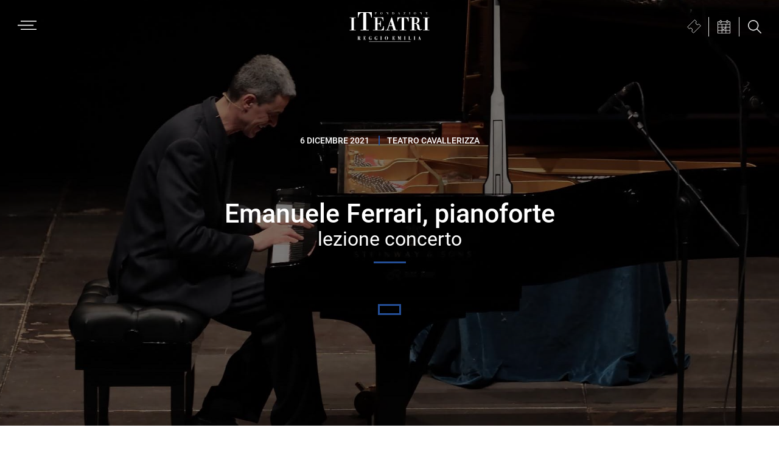

--- FILE ---
content_type: text/html; charset=UTF-8
request_url: https://www.iteatri.re.it/spettacolo/emanuele-ferrari-pianoforteun-mondo-nuovo-beethoven/
body_size: 164876
content:
<!DOCTYPE html>
<html lang="it-IT">
<head >
<meta charset="UTF-8" />
<meta name="viewport" content="width=device-width, initial-scale=1" />
<script id="nsc_bara_blocking_scripts_inline" data-pagespeed-no-defer data-cfasync nowprocket data-no-optimize="1" data-no-defer="1" type="text/javascript">window.nsc_bara_blocked_services = [{"serviceId":"gtm","serviceName":"Google Tag Manager","regExPattern":"www.googletagmanager.com\/gtm.js","regExPatternWithScript":"\/&lt;(?!script|iframeb)[^&lt;]*www.googletagmanager.com\/gtm.js[^&gt;]*&gt;\/"},{"serviceId":"facebookPixel","serviceName":"Facebook Pixel (legacy)","regExPattern":"connect.facebook.net|www.facebook.com\/tr","regExPatternWithScript":"\/&lt;(?!script|iframeb)[^&lt;]*connect.facebook.net[^&gt;]*&gt;|&lt;(?!script|iframeb)[^&lt;]*www.facebook.com\/tr[^&gt;]*&gt;\/"},{"serviceId":"googleYoutube","serviceName":"YouTube","regExPattern":"youtube.com\/embed\/","regExPatternWithScript":"\/&lt;(?!script|iframeb)[^&lt;]*youtube.com\/embed\/[^&gt;]*&gt;\/"},{"serviceId":"facebookSocialPlugins","serviceName":"Facebook Social Plugins (legacy)","regExPattern":"www.facebook.com\/plugins\/like.php|www.facebook.com\/plugins\/likebox.php|www.facebook.com\/plugins\/share_button.php|www.facebook.com\/.*\/plugins\/page.php|admin-ajax.php?action=likeboxfrontend","regExPatternWithScript":"\/&lt;(?!script|iframeb)[^&lt;]*www.facebook.com\/plugins\/like.php[^&gt;]*&gt;|&lt;(?!script|iframeb)[^&lt;]*www.facebook.com\/plugins\/likebox.php[^&gt;]*&gt;|&lt;(?!script|iframeb)[^&lt;]*www.facebook.com\/plugins\/share_button.php[^&gt;]*&gt;|&lt;(?!script|iframeb)[^&lt;]*www.facebook.com\/.*\/plugins\/page.php[^&gt;]*&gt;|&lt;(?!script|iframeb)[^&lt;]*admin-ajax.php?action=likeboxfrontend[^&gt;]*&gt;\/"},{"serviceId":"googleMaps","serviceName":"Google Maps (legacy)","regExPattern":"maps.google.com|google.[w.]+\/maps\/|maps.googleapis.com","regExPatternWithScript":"\/&lt;(?!script|iframeb)[^&lt;]*maps.google.com[^&gt;]*&gt;|&lt;(?!script|iframeb)[^&lt;]*google.[w.]+\/maps\/[^&gt;]*&gt;|&lt;(?!script|iframeb)[^&lt;]*maps.googleapis.com[^&gt;]*&gt;\/"},{"serviceId":"vimeo","serviceName":"Vimeo","regExPattern":"player.vimeo.com\/video","regExPatternWithScript":"\/&lt;(?!script|iframeb)[^&lt;]*player.vimeo.com\/video[^&gt;]*&gt;\/"}];window.nsc_bara_wp_rest_api_url = "https://www.iteatri.re.it/wp-json/";window.nsc_bara_block_placeholder_url = "https://www.iteatri.re.it/wp-content/nsc-bara-beautiful-cookie-banner-addon-files/block-placeholder/block_xx.html";</script>
<script id="nsc_bara_blocking_scripts" data-pagespeed-no-defer data-cfasync nowprocket data-no-optimize="1" data-no-defer="1" type="text/javascript" src="https://www.iteatri.re.it/wp-content/plugins/beautiful-and-responsive-cookie-consent-addon/public/js/nscBlockScripts.js?v=4.1.3&e=1"></script>
<meta name='robots' content='index, follow, max-image-preview:large, max-snippet:-1, max-video-preview:-1' />

	<!-- This site is optimized with the Yoast SEO plugin v26.7 - https://yoast.com/wordpress/plugins/seo/ -->
	<title>Emanuele Ferrari, pianoforte - I Teatri di Reggio Emilia</title>
	<link rel="canonical" href="https://www.iteatri.re.it/spettacolo/emanuele-ferrari-pianoforteun-mondo-nuovo-beethoven/" />
	<meta property="og:locale" content="it_IT" />
	<meta property="og:type" content="article" />
	<meta property="og:title" content="Emanuele Ferrari, pianoforte - I Teatri di Reggio Emilia" />
	<meta property="og:url" content="https://www.iteatri.re.it/spettacolo/emanuele-ferrari-pianoforteun-mondo-nuovo-beethoven/" />
	<meta property="og:site_name" content="I Teatri di Reggio Emilia" />
	<meta property="article:publisher" content="https://www.facebook.com/iteatri" />
	<meta property="article:modified_time" content="2021-11-26T18:06:36+00:00" />
	<meta name="twitter:card" content="summary_large_image" />
	<script type="application/ld+json" class="yoast-schema-graph">{"@context":"https://schema.org","@graph":[{"@type":"WebPage","@id":"https://www.iteatri.re.it/spettacolo/emanuele-ferrari-pianoforteun-mondo-nuovo-beethoven/","url":"https://www.iteatri.re.it/spettacolo/emanuele-ferrari-pianoforteun-mondo-nuovo-beethoven/","name":"Emanuele Ferrari, pianoforte - I Teatri di Reggio Emilia","isPartOf":{"@id":"https://www.iteatri.re.it/#website"},"datePublished":"2021-10-25T11:12:10+00:00","dateModified":"2021-11-26T18:06:36+00:00","breadcrumb":{"@id":"https://www.iteatri.re.it/spettacolo/emanuele-ferrari-pianoforteun-mondo-nuovo-beethoven/#breadcrumb"},"inLanguage":"it-IT","potentialAction":[{"@type":"ReadAction","target":["https://www.iteatri.re.it/spettacolo/emanuele-ferrari-pianoforteun-mondo-nuovo-beethoven/"]}]},{"@type":"BreadcrumbList","@id":"https://www.iteatri.re.it/spettacolo/emanuele-ferrari-pianoforteun-mondo-nuovo-beethoven/#breadcrumb","itemListElement":[{"@type":"ListItem","position":1,"name":"Home","item":"https://www.iteatri.re.it/"},{"@type":"ListItem","position":2,"name":"Spettacoli","item":"https://www.iteatri.re.it/spettacolo/"},{"@type":"ListItem","position":3,"name":"Emanuele Ferrari, pianoforte"}]},{"@type":"WebSite","@id":"https://www.iteatri.re.it/#website","url":"https://www.iteatri.re.it/","name":"I Teatri di Reggio Emilia","description":"Fondazione I Teatri Reggio Emilia","publisher":{"@id":"https://www.iteatri.re.it/#organization"},"potentialAction":[{"@type":"SearchAction","target":{"@type":"EntryPoint","urlTemplate":"https://www.iteatri.re.it/?s={search_term_string}"},"query-input":{"@type":"PropertyValueSpecification","valueRequired":true,"valueName":"search_term_string"}}],"inLanguage":"it-IT"},{"@type":"Organization","@id":"https://www.iteatri.re.it/#organization","name":"I Teatri - Reggio Emilia","url":"https://www.iteatri.re.it/","logo":{"@type":"ImageObject","inLanguage":"it-IT","@id":"https://www.iteatri.re.it/#/schema/logo/image/","url":"https://www.iteatri.re.it/wp-content/uploads/logo-i-teatri-di-reggio.svg","contentUrl":"https://www.iteatri.re.it/wp-content/uploads/logo-i-teatri-di-reggio.svg","width":1,"height":1,"caption":"I Teatri - Reggio Emilia"},"image":{"@id":"https://www.iteatri.re.it/#/schema/logo/image/"},"sameAs":["https://www.facebook.com/iteatri","https://www.instagram.com/iteatri_reggioemilia/","https://www.youtube.com/channel/UCbPA7Pip_KvV6qwnTZePiaw"]}]}</script>
	<!-- / Yoast SEO plugin. -->


<script type='application/javascript'  id='pys-version-script'>console.log('PixelYourSite Free version 11.1.5.2');</script>
<link rel="alternate" type="application/rss+xml" title="I Teatri di Reggio Emilia &raquo; Feed" href="https://www.iteatri.re.it/feed/" />
<link rel="alternate" type="application/rss+xml" title="I Teatri di Reggio Emilia &raquo; Feed dei commenti" href="https://www.iteatri.re.it/comments/feed/" />
<link rel="alternate" title="oEmbed (JSON)" type="application/json+oembed" href="https://www.iteatri.re.it/wp-json/oembed/1.0/embed?url=https%3A%2F%2Fwww.iteatri.re.it%2Fspettacolo%2Femanuele-ferrari-pianoforteun-mondo-nuovo-beethoven%2F" />
<link rel="alternate" title="oEmbed (XML)" type="text/xml+oembed" href="https://www.iteatri.re.it/wp-json/oembed/1.0/embed?url=https%3A%2F%2Fwww.iteatri.re.it%2Fspettacolo%2Femanuele-ferrari-pianoforteun-mondo-nuovo-beethoven%2F&#038;format=xml" />
<style id='wp-img-auto-sizes-contain-inline-css' type='text/css'>
img:is([sizes=auto i],[sizes^="auto," i]){contain-intrinsic-size:3000px 1500px}
/*# sourceURL=wp-img-auto-sizes-contain-inline-css */
</style>
<link rel='stylesheet' id='sdm-styles-css' href='https://www.iteatri.re.it/wp-content/plugins/simple-download-monitor/css/sdm_wp_styles.css?ver=4096c31398fcd717d1d03c2385fbb6b2' type='text/css' media='all' />
<link rel='stylesheet' id='i-teatri-di-reggio-emilia-css' href='https://www.iteatri.re.it/wp-content/themes/iteatrire-theme/style.css?ver=1.0.3' type='text/css' media='all' />
<style id='wp-emoji-styles-inline-css' type='text/css'>

	img.wp-smiley, img.emoji {
		display: inline !important;
		border: none !important;
		box-shadow: none !important;
		height: 1em !important;
		width: 1em !important;
		margin: 0 0.07em !important;
		vertical-align: -0.1em !important;
		background: none !important;
		padding: 0 !important;
	}
/*# sourceURL=wp-emoji-styles-inline-css */
</style>
<link rel='stylesheet' id='wp-block-library-css' href='https://www.iteatri.re.it/wp-includes/css/dist/block-library/style.min.css?ver=4096c31398fcd717d1d03c2385fbb6b2' type='text/css' media='all' />
<style id='global-styles-inline-css' type='text/css'>
:root{--wp--preset--aspect-ratio--square: 1;--wp--preset--aspect-ratio--4-3: 4/3;--wp--preset--aspect-ratio--3-4: 3/4;--wp--preset--aspect-ratio--3-2: 3/2;--wp--preset--aspect-ratio--2-3: 2/3;--wp--preset--aspect-ratio--16-9: 16/9;--wp--preset--aspect-ratio--9-16: 9/16;--wp--preset--color--black: #000000;--wp--preset--color--cyan-bluish-gray: #abb8c3;--wp--preset--color--white: #ffffff;--wp--preset--color--pale-pink: #f78da7;--wp--preset--color--vivid-red: #cf2e2e;--wp--preset--color--luminous-vivid-orange: #ff6900;--wp--preset--color--luminous-vivid-amber: #fcb900;--wp--preset--color--light-green-cyan: #7bdcb5;--wp--preset--color--vivid-green-cyan: #00d084;--wp--preset--color--pale-cyan-blue: #8ed1fc;--wp--preset--color--vivid-cyan-blue: #0693e3;--wp--preset--color--vivid-purple: #9b51e0;--wp--preset--color--light-gray: #f5f5f5;--wp--preset--color--medium-gray: #999;--wp--preset--color--dark-gray: #333;--wp--preset--gradient--vivid-cyan-blue-to-vivid-purple: linear-gradient(135deg,rgb(6,147,227) 0%,rgb(155,81,224) 100%);--wp--preset--gradient--light-green-cyan-to-vivid-green-cyan: linear-gradient(135deg,rgb(122,220,180) 0%,rgb(0,208,130) 100%);--wp--preset--gradient--luminous-vivid-amber-to-luminous-vivid-orange: linear-gradient(135deg,rgb(252,185,0) 0%,rgb(255,105,0) 100%);--wp--preset--gradient--luminous-vivid-orange-to-vivid-red: linear-gradient(135deg,rgb(255,105,0) 0%,rgb(207,46,46) 100%);--wp--preset--gradient--very-light-gray-to-cyan-bluish-gray: linear-gradient(135deg,rgb(238,238,238) 0%,rgb(169,184,195) 100%);--wp--preset--gradient--cool-to-warm-spectrum: linear-gradient(135deg,rgb(74,234,220) 0%,rgb(151,120,209) 20%,rgb(207,42,186) 40%,rgb(238,44,130) 60%,rgb(251,105,98) 80%,rgb(254,248,76) 100%);--wp--preset--gradient--blush-light-purple: linear-gradient(135deg,rgb(255,206,236) 0%,rgb(152,150,240) 100%);--wp--preset--gradient--blush-bordeaux: linear-gradient(135deg,rgb(254,205,165) 0%,rgb(254,45,45) 50%,rgb(107,0,62) 100%);--wp--preset--gradient--luminous-dusk: linear-gradient(135deg,rgb(255,203,112) 0%,rgb(199,81,192) 50%,rgb(65,88,208) 100%);--wp--preset--gradient--pale-ocean: linear-gradient(135deg,rgb(255,245,203) 0%,rgb(182,227,212) 50%,rgb(51,167,181) 100%);--wp--preset--gradient--electric-grass: linear-gradient(135deg,rgb(202,248,128) 0%,rgb(113,206,126) 100%);--wp--preset--gradient--midnight: linear-gradient(135deg,rgb(2,3,129) 0%,rgb(40,116,252) 100%);--wp--preset--font-size--small: 12px;--wp--preset--font-size--medium: 20px;--wp--preset--font-size--large: 20px;--wp--preset--font-size--x-large: 42px;--wp--preset--font-size--normal: 16px;--wp--preset--font-size--larger: 24px;--wp--preset--spacing--20: 0.44rem;--wp--preset--spacing--30: 0.67rem;--wp--preset--spacing--40: 1rem;--wp--preset--spacing--50: 1.5rem;--wp--preset--spacing--60: 2.25rem;--wp--preset--spacing--70: 3.38rem;--wp--preset--spacing--80: 5.06rem;--wp--preset--shadow--natural: 6px 6px 9px rgba(0, 0, 0, 0.2);--wp--preset--shadow--deep: 12px 12px 50px rgba(0, 0, 0, 0.4);--wp--preset--shadow--sharp: 6px 6px 0px rgba(0, 0, 0, 0.2);--wp--preset--shadow--outlined: 6px 6px 0px -3px rgb(255, 255, 255), 6px 6px rgb(0, 0, 0);--wp--preset--shadow--crisp: 6px 6px 0px rgb(0, 0, 0);}:where(.is-layout-flex){gap: 0.5em;}:where(.is-layout-grid){gap: 0.5em;}body .is-layout-flex{display: flex;}.is-layout-flex{flex-wrap: wrap;align-items: center;}.is-layout-flex > :is(*, div){margin: 0;}body .is-layout-grid{display: grid;}.is-layout-grid > :is(*, div){margin: 0;}:where(.wp-block-columns.is-layout-flex){gap: 2em;}:where(.wp-block-columns.is-layout-grid){gap: 2em;}:where(.wp-block-post-template.is-layout-flex){gap: 1.25em;}:where(.wp-block-post-template.is-layout-grid){gap: 1.25em;}.has-black-color{color: var(--wp--preset--color--black) !important;}.has-cyan-bluish-gray-color{color: var(--wp--preset--color--cyan-bluish-gray) !important;}.has-white-color{color: var(--wp--preset--color--white) !important;}.has-pale-pink-color{color: var(--wp--preset--color--pale-pink) !important;}.has-vivid-red-color{color: var(--wp--preset--color--vivid-red) !important;}.has-luminous-vivid-orange-color{color: var(--wp--preset--color--luminous-vivid-orange) !important;}.has-luminous-vivid-amber-color{color: var(--wp--preset--color--luminous-vivid-amber) !important;}.has-light-green-cyan-color{color: var(--wp--preset--color--light-green-cyan) !important;}.has-vivid-green-cyan-color{color: var(--wp--preset--color--vivid-green-cyan) !important;}.has-pale-cyan-blue-color{color: var(--wp--preset--color--pale-cyan-blue) !important;}.has-vivid-cyan-blue-color{color: var(--wp--preset--color--vivid-cyan-blue) !important;}.has-vivid-purple-color{color: var(--wp--preset--color--vivid-purple) !important;}.has-black-background-color{background-color: var(--wp--preset--color--black) !important;}.has-cyan-bluish-gray-background-color{background-color: var(--wp--preset--color--cyan-bluish-gray) !important;}.has-white-background-color{background-color: var(--wp--preset--color--white) !important;}.has-pale-pink-background-color{background-color: var(--wp--preset--color--pale-pink) !important;}.has-vivid-red-background-color{background-color: var(--wp--preset--color--vivid-red) !important;}.has-luminous-vivid-orange-background-color{background-color: var(--wp--preset--color--luminous-vivid-orange) !important;}.has-luminous-vivid-amber-background-color{background-color: var(--wp--preset--color--luminous-vivid-amber) !important;}.has-light-green-cyan-background-color{background-color: var(--wp--preset--color--light-green-cyan) !important;}.has-vivid-green-cyan-background-color{background-color: var(--wp--preset--color--vivid-green-cyan) !important;}.has-pale-cyan-blue-background-color{background-color: var(--wp--preset--color--pale-cyan-blue) !important;}.has-vivid-cyan-blue-background-color{background-color: var(--wp--preset--color--vivid-cyan-blue) !important;}.has-vivid-purple-background-color{background-color: var(--wp--preset--color--vivid-purple) !important;}.has-black-border-color{border-color: var(--wp--preset--color--black) !important;}.has-cyan-bluish-gray-border-color{border-color: var(--wp--preset--color--cyan-bluish-gray) !important;}.has-white-border-color{border-color: var(--wp--preset--color--white) !important;}.has-pale-pink-border-color{border-color: var(--wp--preset--color--pale-pink) !important;}.has-vivid-red-border-color{border-color: var(--wp--preset--color--vivid-red) !important;}.has-luminous-vivid-orange-border-color{border-color: var(--wp--preset--color--luminous-vivid-orange) !important;}.has-luminous-vivid-amber-border-color{border-color: var(--wp--preset--color--luminous-vivid-amber) !important;}.has-light-green-cyan-border-color{border-color: var(--wp--preset--color--light-green-cyan) !important;}.has-vivid-green-cyan-border-color{border-color: var(--wp--preset--color--vivid-green-cyan) !important;}.has-pale-cyan-blue-border-color{border-color: var(--wp--preset--color--pale-cyan-blue) !important;}.has-vivid-cyan-blue-border-color{border-color: var(--wp--preset--color--vivid-cyan-blue) !important;}.has-vivid-purple-border-color{border-color: var(--wp--preset--color--vivid-purple) !important;}.has-vivid-cyan-blue-to-vivid-purple-gradient-background{background: var(--wp--preset--gradient--vivid-cyan-blue-to-vivid-purple) !important;}.has-light-green-cyan-to-vivid-green-cyan-gradient-background{background: var(--wp--preset--gradient--light-green-cyan-to-vivid-green-cyan) !important;}.has-luminous-vivid-amber-to-luminous-vivid-orange-gradient-background{background: var(--wp--preset--gradient--luminous-vivid-amber-to-luminous-vivid-orange) !important;}.has-luminous-vivid-orange-to-vivid-red-gradient-background{background: var(--wp--preset--gradient--luminous-vivid-orange-to-vivid-red) !important;}.has-very-light-gray-to-cyan-bluish-gray-gradient-background{background: var(--wp--preset--gradient--very-light-gray-to-cyan-bluish-gray) !important;}.has-cool-to-warm-spectrum-gradient-background{background: var(--wp--preset--gradient--cool-to-warm-spectrum) !important;}.has-blush-light-purple-gradient-background{background: var(--wp--preset--gradient--blush-light-purple) !important;}.has-blush-bordeaux-gradient-background{background: var(--wp--preset--gradient--blush-bordeaux) !important;}.has-luminous-dusk-gradient-background{background: var(--wp--preset--gradient--luminous-dusk) !important;}.has-pale-ocean-gradient-background{background: var(--wp--preset--gradient--pale-ocean) !important;}.has-electric-grass-gradient-background{background: var(--wp--preset--gradient--electric-grass) !important;}.has-midnight-gradient-background{background: var(--wp--preset--gradient--midnight) !important;}.has-small-font-size{font-size: var(--wp--preset--font-size--small) !important;}.has-medium-font-size{font-size: var(--wp--preset--font-size--medium) !important;}.has-large-font-size{font-size: var(--wp--preset--font-size--large) !important;}.has-x-large-font-size{font-size: var(--wp--preset--font-size--x-large) !important;}
/*# sourceURL=global-styles-inline-css */
</style>

<style id='classic-theme-styles-inline-css' type='text/css'>
/*! This file is auto-generated */
.wp-block-button__link{color:#fff;background-color:#32373c;border-radius:9999px;box-shadow:none;text-decoration:none;padding:calc(.667em + 2px) calc(1.333em + 2px);font-size:1.125em}.wp-block-file__button{background:#32373c;color:#fff;text-decoration:none}
/*# sourceURL=/wp-includes/css/classic-themes.min.css */
</style>
<link rel='stylesheet' id='mediaelement-css' href='https://www.iteatri.re.it/wp-includes/js/mediaelement/mediaelementplayer-legacy.min.css?ver=4.2.17' type='text/css' media='all' />
<link rel='stylesheet' id='wp-mediaelement-css' href='https://www.iteatri.re.it/wp-includes/js/mediaelement/wp-mediaelement.min.css?ver=4096c31398fcd717d1d03c2385fbb6b2' type='text/css' media='all' />
<link rel='stylesheet' id='view_editor_gutenberg_frontend_assets-css' href='https://www.iteatri.re.it/wp-content/plugins/wp-views/public/css/views-frontend.css?ver=3.6.21' type='text/css' media='all' />
<style id='view_editor_gutenberg_frontend_assets-inline-css' type='text/css'>
.wpv-sort-list-dropdown.wpv-sort-list-dropdown-style-default > span.wpv-sort-list,.wpv-sort-list-dropdown.wpv-sort-list-dropdown-style-default .wpv-sort-list-item {border-color: #cdcdcd;}.wpv-sort-list-dropdown.wpv-sort-list-dropdown-style-default .wpv-sort-list-item a {color: #444;background-color: #fff;}.wpv-sort-list-dropdown.wpv-sort-list-dropdown-style-default a:hover,.wpv-sort-list-dropdown.wpv-sort-list-dropdown-style-default a:focus {color: #000;background-color: #eee;}.wpv-sort-list-dropdown.wpv-sort-list-dropdown-style-default .wpv-sort-list-item.wpv-sort-list-current a {color: #000;background-color: #eee;}
.wpv-sort-list-dropdown.wpv-sort-list-dropdown-style-default > span.wpv-sort-list,.wpv-sort-list-dropdown.wpv-sort-list-dropdown-style-default .wpv-sort-list-item {border-color: #cdcdcd;}.wpv-sort-list-dropdown.wpv-sort-list-dropdown-style-default .wpv-sort-list-item a {color: #444;background-color: #fff;}.wpv-sort-list-dropdown.wpv-sort-list-dropdown-style-default a:hover,.wpv-sort-list-dropdown.wpv-sort-list-dropdown-style-default a:focus {color: #000;background-color: #eee;}.wpv-sort-list-dropdown.wpv-sort-list-dropdown-style-default .wpv-sort-list-item.wpv-sort-list-current a {color: #000;background-color: #eee;}.wpv-sort-list-dropdown.wpv-sort-list-dropdown-style-grey > span.wpv-sort-list,.wpv-sort-list-dropdown.wpv-sort-list-dropdown-style-grey .wpv-sort-list-item {border-color: #cdcdcd;}.wpv-sort-list-dropdown.wpv-sort-list-dropdown-style-grey .wpv-sort-list-item a {color: #444;background-color: #eeeeee;}.wpv-sort-list-dropdown.wpv-sort-list-dropdown-style-grey a:hover,.wpv-sort-list-dropdown.wpv-sort-list-dropdown-style-grey a:focus {color: #000;background-color: #e5e5e5;}.wpv-sort-list-dropdown.wpv-sort-list-dropdown-style-grey .wpv-sort-list-item.wpv-sort-list-current a {color: #000;background-color: #e5e5e5;}
.wpv-sort-list-dropdown.wpv-sort-list-dropdown-style-default > span.wpv-sort-list,.wpv-sort-list-dropdown.wpv-sort-list-dropdown-style-default .wpv-sort-list-item {border-color: #cdcdcd;}.wpv-sort-list-dropdown.wpv-sort-list-dropdown-style-default .wpv-sort-list-item a {color: #444;background-color: #fff;}.wpv-sort-list-dropdown.wpv-sort-list-dropdown-style-default a:hover,.wpv-sort-list-dropdown.wpv-sort-list-dropdown-style-default a:focus {color: #000;background-color: #eee;}.wpv-sort-list-dropdown.wpv-sort-list-dropdown-style-default .wpv-sort-list-item.wpv-sort-list-current a {color: #000;background-color: #eee;}.wpv-sort-list-dropdown.wpv-sort-list-dropdown-style-grey > span.wpv-sort-list,.wpv-sort-list-dropdown.wpv-sort-list-dropdown-style-grey .wpv-sort-list-item {border-color: #cdcdcd;}.wpv-sort-list-dropdown.wpv-sort-list-dropdown-style-grey .wpv-sort-list-item a {color: #444;background-color: #eeeeee;}.wpv-sort-list-dropdown.wpv-sort-list-dropdown-style-grey a:hover,.wpv-sort-list-dropdown.wpv-sort-list-dropdown-style-grey a:focus {color: #000;background-color: #e5e5e5;}.wpv-sort-list-dropdown.wpv-sort-list-dropdown-style-grey .wpv-sort-list-item.wpv-sort-list-current a {color: #000;background-color: #e5e5e5;}.wpv-sort-list-dropdown.wpv-sort-list-dropdown-style-blue > span.wpv-sort-list,.wpv-sort-list-dropdown.wpv-sort-list-dropdown-style-blue .wpv-sort-list-item {border-color: #0099cc;}.wpv-sort-list-dropdown.wpv-sort-list-dropdown-style-blue .wpv-sort-list-item a {color: #444;background-color: #cbddeb;}.wpv-sort-list-dropdown.wpv-sort-list-dropdown-style-blue a:hover,.wpv-sort-list-dropdown.wpv-sort-list-dropdown-style-blue a:focus {color: #000;background-color: #95bedd;}.wpv-sort-list-dropdown.wpv-sort-list-dropdown-style-blue .wpv-sort-list-item.wpv-sort-list-current a {color: #000;background-color: #95bedd;}
/*# sourceURL=view_editor_gutenberg_frontend_assets-inline-css */
</style>
<link rel='stylesheet' id='grids-main-css' href='https://www.iteatri.re.it/wp-content/plugins/grids/assets/css/grids.css?ver=1.3.11' type='text/css' media='all' />
<link rel='stylesheet' id='black-studio-amministrazione-trasparente-css' href='https://www.iteatri.re.it/wp-content/plugins/black-studio-amministrazione-trasparente/public/css/black-studio-amministrazione-trasparente-public.css?ver=2.0.3' type='text/css' media='all' />
<link rel='stylesheet' id='arrows-fonticons-css' href='https://www.iteatri.re.it/wp-content/plugins/black-studio-amministrazione-trasparente/public/css/fontello-4bcd4a2f/css/arrows-fonticons.css?ver=2.0.3' type='text/css' media='all' />
<link rel='stylesheet' id='easy-swipebox-css' href='https://www.iteatri.re.it/wp-content/plugins/easy-swipebox/public/css/swipebox.min.css?ver=1.1.2' type='text/css' media='all' />
<link rel='stylesheet' id='give-styles-css' href='https://www.iteatri.re.it/wp-content/plugins/give/build/assets/dist/css/give.css?ver=4.13.2' type='text/css' media='all' />
<link rel='stylesheet' id='give-donation-summary-style-frontend-css' href='https://www.iteatri.re.it/wp-content/plugins/give/build/assets/dist/css/give-donation-summary.css?ver=4.13.2' type='text/css' media='all' />
<link rel='stylesheet' id='givewp-design-system-foundation-css' href='https://www.iteatri.re.it/wp-content/plugins/give/build/assets/dist/css/design-system/foundation.css?ver=1.2.0' type='text/css' media='all' />
<link rel='stylesheet' id='nsc_bar_nice-cookie-consent-css' href='https://www.iteatri.re.it/wp-content/plugins/beautiful-and-responsive-cookie-consent/public/cookieNSCconsent.min.css?ver=4.9.2' type='text/css' media='all' />
<link rel='stylesheet' id='dashicons-css' href='https://www.iteatri.re.it/wp-includes/css/dashicons.min.css?ver=4096c31398fcd717d1d03c2385fbb6b2' type='text/css' media='all' />
<link rel='stylesheet' id='genesis-sample-gutenberg-css' href='https://www.iteatri.re.it/wp-content/themes/iteatrire-theme/lib/gutenberg/front-end.css?ver=1.0.3' type='text/css' media='all' />
<link rel='stylesheet' id='simple-social-icons-font-css' href='https://www.iteatri.re.it/wp-content/plugins/simple-social-icons/css/style.css?ver=4.0.0' type='text/css' media='all' />
<link rel='stylesheet' id='black-studio-attachments-extended-documents-css' href='https://www.iteatri.re.it/wp-content/plugins/black-studio-attachments-extended-master/css/documents.css?ver=1.1.3' type='text/css' media='all' />
<link rel='stylesheet' id='black-studio-attachments-extended-images-css' href='https://www.iteatri.re.it/wp-content/plugins/black-studio-attachments-extended-master/css/images.css?ver=1.1.3' type='text/css' media='all' />
<link rel='stylesheet' id='genesis-overrides-css-css' href='https://www.iteatri.re.it/wp-content/plugins/wp-views/vendor/toolset/toolset-theme-settings/res/css/themes/genesis-overrides.css?ver=1.5.5' type='text/css' media='screen' />
<link rel='stylesheet' id='grids-frontend-css' href='https://www.iteatri.re.it/wp-content/plugins/grids/assets/css/frontend.css?ver=1.3.11' type='text/css' media='all' />
<link rel='stylesheet' id='swiper-css-css' href='https://www.iteatri.re.it/wp-content/themes/iteatrire-theme/bs/css/swiper-bundle.min.css?ver=4096c31398fcd717d1d03c2385fbb6b2' type='text/css' media='all' />
<link rel='stylesheet' id='bs-style-css' href='https://www.iteatri.re.it/wp-content/themes/iteatrire-theme/bs/bs-style.css?ver=20260128171615' type='text/css' media='all' />
<link rel='stylesheet' id='lgc-unsemantic-grid-responsive-tablet-css' href='https://www.iteatri.re.it/wp-content/plugins/lightweight-grid-columns/css/unsemantic-grid-responsive-tablet.css?ver=1.0' type='text/css' media='all' />
<link rel='stylesheet' id='embed-google-fonts-open-sans-css' href='https://www.iteatri.re.it/wp-content/embed-google-fonts/open-sans/_font.css?ver=local-2026-01' type='text/css' media='all' />
<link rel='stylesheet' id='embed-google-fonts-noto-serif-css' href='https://www.iteatri.re.it/wp-content/embed-google-fonts/noto-serif/_font.css?ver=local-2026-01' type='text/css' media='all' />
<link rel='stylesheet' id='embed-google-fonts-inter-css' href='https://www.iteatri.re.it/wp-content/cache/embed-google-fonts/inter/_font.css?ver=1767622284' type='text/css' media='all' />
<link rel='stylesheet' id='embed-google-fonts-source-sans-pro-css' href='https://www.iteatri.re.it/wp-content/embed-google-fonts/source-sans-pro/_font.css?ver=local-2026-01' type='text/css' media='all' />
<link rel='stylesheet' id='embed-google-fonts-roboto-css' href='https://www.iteatri.re.it/wp-content/embed-google-fonts/roboto/_font.css?ver=local-2026-01' type='text/css' media='all' />
<script type="text/javascript" src="https://www.iteatri.re.it/wp-content/plugins/wp-views/vendor/toolset/common-es/public/toolset-common-es-frontend.js?ver=175000" id="toolset-common-es-frontend-js"></script>
<script type="text/javascript" id="jquery-core-js-extra">
/* <![CDATA[ */
var pysFacebookRest = {"restApiUrl":"https://www.iteatri.re.it/wp-json/pys-facebook/v1/event","debug":""};
//# sourceURL=jquery-core-js-extra
/* ]]> */
</script>
<script type="text/javascript" src="https://www.iteatri.re.it/wp-includes/js/jquery/jquery.min.js?ver=3.7.1" id="jquery-core-js"></script>
<script type="text/javascript" src="https://www.iteatri.re.it/wp-includes/js/jquery/jquery-migrate.min.js?ver=3.4.1" id="jquery-migrate-js"></script>
<script type="text/javascript" src="https://www.iteatri.re.it/wp-includes/js/dist/vendor/react.min.js?ver=18.3.1.1" id="react-js"></script>
<script type="text/javascript" src="https://www.iteatri.re.it/wp-includes/js/dist/vendor/react-dom.min.js?ver=18.3.1.1" id="react-dom-js"></script>
<script type="text/javascript" src="https://www.iteatri.re.it/wp-includes/js/dist/escape-html.min.js?ver=6561a406d2d232a6fbd2" id="wp-escape-html-js"></script>
<script type="text/javascript" src="https://www.iteatri.re.it/wp-includes/js/dist/element.min.js?ver=6a582b0c827fa25df3dd" id="wp-element-js"></script>
<script type="text/javascript" id="sdm-scripts-js-extra">
/* <![CDATA[ */
var sdm_ajax_script = {"ajaxurl":"https://www.iteatri.re.it/wp-admin/admin-ajax.php"};
//# sourceURL=sdm-scripts-js-extra
/* ]]> */
</script>
<script type="text/javascript" src="https://www.iteatri.re.it/wp-content/plugins/simple-download-monitor/js/sdm_wp_scripts.js?ver=4096c31398fcd717d1d03c2385fbb6b2" id="sdm-scripts-js"></script>
<script type="text/javascript" src="https://www.iteatri.re.it/wp-includes/js/dist/hooks.min.js?ver=dd5603f07f9220ed27f1" id="wp-hooks-js"></script>
<script type="text/javascript" src="https://www.iteatri.re.it/wp-includes/js/dist/i18n.min.js?ver=c26c3dc7bed366793375" id="wp-i18n-js"></script>
<script type="text/javascript" id="wp-i18n-js-after">
/* <![CDATA[ */
wp.i18n.setLocaleData( { 'text direction\u0004ltr': [ 'ltr' ] } );
//# sourceURL=wp-i18n-js-after
/* ]]> */
</script>
<script type="text/javascript" id="give-js-extra">
/* <![CDATA[ */
var give_global_vars = {"ajaxurl":"https://www.iteatri.re.it/wp-admin/admin-ajax.php","checkout_nonce":"acf1a091ca","currency":"EUR","currency_sign":"\u20ac","currency_pos":"after","thousands_separator":".","decimal_separator":",","no_gateway":"Seleziona un metodo di pagamento.","bad_minimum":"L'importo minimo che puoi donare \u00e8","bad_maximum":"L'importo massimo della donazione per questo modulo \u00e8","general_loading":"Caricamento in corso...","purchase_loading":"Attendi...","textForOverlayScreen":"\u003Ch3\u003EElaborazione in corso...\u003C/h3\u003E\u003Cp\u003ECi vorr\u00e0 solo un attimo!\u003C/p\u003E","number_decimals":"2","is_test_mode":"","give_version":"4.13.2","magnific_options":{"main_class":"give-modal","close_on_bg_click":false},"form_translation":{"payment-mode":"Seleziona un metodo di pagamento.","give_first":"Inserisci il tuo nome.","give_last":"Inserisci il tuo cognome.","give_email":"Inserisci un indirizzo email valido.","give_user_login":"Indirizzo email o nome utente non valido.","give_user_pass":"Inserisci una password.","give_user_pass_confirm":"Inserisci conferma della password.","give_agree_to_terms":"Devi accettare i termini e condizioni."},"confirm_email_sent_message":"Controlla la tua email e fai clic sul link d'accesso per la cronologia completa delle tua donazioni.","ajax_vars":{"ajaxurl":"https://www.iteatri.re.it/wp-admin/admin-ajax.php","ajaxNonce":"e34b837dc3","loading":"Caricamento in corso","select_option":"Seleziona un'opzione","default_gateway":"paypal","permalinks":"1","number_decimals":2},"cookie_hash":"c8b4710489b85a3fd9fc0b0e8d921343","session_nonce_cookie_name":"wp-give_session_reset_nonce_c8b4710489b85a3fd9fc0b0e8d921343","session_cookie_name":"wp-give_session_c8b4710489b85a3fd9fc0b0e8d921343","delete_session_nonce_cookie":"0"};
var giveApiSettings = {"root":"https://www.iteatri.re.it/wp-json/give-api/v2/","rest_base":"give-api/v2"};
//# sourceURL=give-js-extra
/* ]]> */
</script>
<script type="text/javascript" id="give-js-translations">
/* <![CDATA[ */
( function( domain, translations ) {
	var localeData = translations.locale_data[ domain ] || translations.locale_data.messages;
	localeData[""].domain = domain;
	wp.i18n.setLocaleData( localeData, domain );
} )( "give", {"translation-revision-date":"2025-05-05 12:15:22+0000","generator":"GlotPress\/4.0.1","domain":"messages","locale_data":{"messages":{"":{"domain":"messages","plural-forms":"nplurals=2; plural=n != 1;","lang":"it"},"Dismiss this notice.":["Ignora questa notifica."]}},"comment":{"reference":"build\/assets\/dist\/js\/give.js"}} );
//# sourceURL=give-js-translations
/* ]]> */
</script>
<script type="text/javascript" src="https://www.iteatri.re.it/wp-content/plugins/give/build/assets/dist/js/give.js?ver=8540f4f50a2032d9c5b5" id="give-js"></script>
<script type="text/javascript" src="https://www.iteatri.re.it/wp-content/plugins/pixelyoursite/dist/scripts/jquery.bind-first-0.2.3.min.js?ver=0.2.3" id="jquery-bind-first-js"></script>
<script type="text/javascript" src="https://www.iteatri.re.it/wp-content/plugins/pixelyoursite/dist/scripts/js.cookie-2.1.3.min.js?ver=2.1.3" id="js-cookie-pys-js"></script>
<script type="text/javascript" src="https://www.iteatri.re.it/wp-content/plugins/pixelyoursite/dist/scripts/tld.min.js?ver=2.3.1" id="js-tld-js"></script>
<script type="text/javascript" id="pys-js-extra">
/* <![CDATA[ */
var pysOptions = {"staticEvents":{"facebook":{"init_event":[{"delay":0,"type":"static","ajaxFire":false,"name":"PageView","pixelIds":["843568303454990"],"eventID":"fa59f641-1b6b-4bb9-a78b-360f69b47335","params":{"page_title":"Emanuele Ferrari, pianoforte","post_type":"spettacolo","post_id":14974,"plugin":"PixelYourSite","user_role":"guest","event_url":"www.iteatri.re.it/spettacolo/emanuele-ferrari-pianoforteun-mondo-nuovo-beethoven/"},"e_id":"init_event","ids":[],"hasTimeWindow":false,"timeWindow":0,"woo_order":"","edd_order":""}]}},"dynamicEvents":[],"triggerEvents":[],"triggerEventTypes":[],"facebook":{"pixelIds":["843568303454990"],"advancedMatching":[],"advancedMatchingEnabled":true,"removeMetadata":true,"wooVariableAsSimple":false,"serverApiEnabled":true,"wooCRSendFromServer":false,"send_external_id":null,"enabled_medical":false,"do_not_track_medical_param":["event_url","post_title","page_title","landing_page","content_name","categories","category_name","tags"],"meta_ldu":false},"debug":"","siteUrl":"https://www.iteatri.re.it","ajaxUrl":"https://www.iteatri.re.it/wp-admin/admin-ajax.php","ajax_event":"ba181af2c1","enable_remove_download_url_param":"1","cookie_duration":"7","last_visit_duration":"60","enable_success_send_form":"","ajaxForServerEvent":"1","ajaxForServerStaticEvent":"1","useSendBeacon":"1","send_external_id":"1","external_id_expire":"180","track_cookie_for_subdomains":"1","google_consent_mode":"1","gdpr":{"ajax_enabled":false,"all_disabled_by_api":false,"facebook_disabled_by_api":false,"analytics_disabled_by_api":false,"google_ads_disabled_by_api":false,"pinterest_disabled_by_api":false,"bing_disabled_by_api":false,"reddit_disabled_by_api":false,"externalID_disabled_by_api":false,"facebook_prior_consent_enabled":true,"analytics_prior_consent_enabled":true,"google_ads_prior_consent_enabled":null,"pinterest_prior_consent_enabled":true,"bing_prior_consent_enabled":true,"cookiebot_integration_enabled":false,"cookiebot_facebook_consent_category":"marketing","cookiebot_analytics_consent_category":"statistics","cookiebot_tiktok_consent_category":"marketing","cookiebot_google_ads_consent_category":"marketing","cookiebot_pinterest_consent_category":"marketing","cookiebot_bing_consent_category":"marketing","consent_magic_integration_enabled":false,"real_cookie_banner_integration_enabled":false,"cookie_notice_integration_enabled":false,"cookie_law_info_integration_enabled":false,"analytics_storage":{"enabled":true,"value":"granted","filter":false},"ad_storage":{"enabled":true,"value":"granted","filter":false},"ad_user_data":{"enabled":true,"value":"granted","filter":false},"ad_personalization":{"enabled":true,"value":"granted","filter":false}},"cookie":{"disabled_all_cookie":false,"disabled_start_session_cookie":false,"disabled_advanced_form_data_cookie":false,"disabled_landing_page_cookie":false,"disabled_first_visit_cookie":false,"disabled_trafficsource_cookie":false,"disabled_utmTerms_cookie":false,"disabled_utmId_cookie":false},"tracking_analytics":{"TrafficSource":"direct","TrafficLanding":"undefined","TrafficUtms":[],"TrafficUtmsId":[]},"GATags":{"ga_datalayer_type":"default","ga_datalayer_name":"dataLayerPYS"},"woo":{"enabled":false},"edd":{"enabled":false},"cache_bypass":"1769620575"};
//# sourceURL=pys-js-extra
/* ]]> */
</script>
<script type="text/javascript" src="https://www.iteatri.re.it/wp-content/plugins/pixelyoursite/dist/scripts/public.js?ver=11.1.5.2" id="pys-js"></script>
<script type="text/javascript" src="https://www.iteatri.re.it/wp-content/themes/iteatrire-theme/bs/js/swiper-bundle.min.js?ver=4096c31398fcd717d1d03c2385fbb6b2" id="swiper-js-js"></script>
<script type="text/javascript" src="https://www.iteatri.re.it/wp-content/themes/iteatrire-theme/bs/js/fullcalendar/index.global.min.js?ver=4096c31398fcd717d1d03c2385fbb6b2" id="fullcalendar-core-js-js"></script>
<script type="text/javascript" src="https://www.iteatri.re.it/wp-content/themes/iteatrire-theme/bs/js/fullcalendar/core/locales/it.global.min.js?ver=4096c31398fcd717d1d03c2385fbb6b2" id="fullcalendar-locale-js-js"></script>
<script type="text/javascript" src="https://www.iteatri.re.it/wp-content/themes/iteatrire-theme/bs/js/smoothscroll.js?ver=4096c31398fcd717d1d03c2385fbb6b2" id="bs-smooth-scroll-js"></script>
<script type="text/javascript" src="https://www.iteatri.re.it/wp-content/themes/iteatrire-theme/bs/bs-script.js?ver=20260128171615" id="bs-script-js"></script>
<link rel="https://api.w.org/" href="https://www.iteatri.re.it/wp-json/" /><link rel="alternate" title="JSON" type="application/json" href="https://www.iteatri.re.it/wp-json/wp/v2/spettacolo/14974" /><link rel="EditURI" type="application/rsd+xml" title="RSD" href="https://www.iteatri.re.it/xmlrpc.php?rsd" />

<link rel='shortlink' href='https://www.iteatri.re.it/?p=14974' />
		<!--[if lt IE 9]>
			<link rel="stylesheet" href="https://www.iteatri.re.it/wp-content/plugins/lightweight-grid-columns/css/ie.min.css" />
		<![endif]-->
	<meta name="generator" content="Give v4.13.2" />
<!-- Google Tag Manager -->
<script>(function(w,d,s,l,i){w[l]=w[l]||[];w[l].push({'gtm.start':
new Date().getTime(),event:'gtm.js'});var f=d.getElementsByTagName(s)[0],
j=d.createElement(s),dl=l!='dataLayer'?'&l='+l:'';j.async=true;j.src=
'https://www.googletagmanager.com/gtm.js?id='+i+dl;f.parentNode.insertBefore(j,f);
})(window,document,'script','dataLayer','GTM-596SRPX');</script>
<!-- End Google Tag Manager -->

<!-- Facebook Pixel Code -->
<script>
!function(f,b,e,v,n,t,s)
{if(f.fbq)return;n=f.fbq=function(){n.callMethod?
n.callMethod.apply(n,arguments):n.queue.push(arguments)};
if(!f._fbq)f._fbq=n;n.push=n;n.loaded=!0;n.version='2.0';n.queue=[];t=b.createElement(e);t.async=!0;t.src=v;s=b.getElementsByTagName(e)[0];s.parentNode.insertBefore(t,s)}(window, document,'script','https://connect.facebook.net/en_US/fbevents.js');fbq('init', '1699298140337758');fbq('track', 'PageView');</script><noscript></noscript><!-- End Facebook Pixel Code --><script type="text/javascript">
     			var ajaxurl = "https://www.iteatri.re.it/wp-admin/admin-ajax.php";
   			</script><meta property='og:image' content='https://www.iteatri.re.it/wp-content/uploads/ferrari.jpg' /> <script> window.addEventListener("load",function(){ var c={script:false,link:false}; function ls(s) { if(!['script','link'].includes(s)||c[s]){return;}c[s]=true; var d=document,f=d.getElementsByTagName(s)[0],j=d.createElement(s); if(s==='script'){j.async=true;j.src='https://www.iteatri.re.it/wp-content/plugins/wp-views/vendor/toolset/blocks/public/js/frontend.js?v=1.6.17';}else{ j.rel='stylesheet';j.href='https://www.iteatri.re.it/wp-content/plugins/wp-views/vendor/toolset/blocks/public/css/style.css?v=1.6.17';} f.parentNode.insertBefore(j, f); }; function ex(){ls('script');ls('link')} window.addEventListener("scroll", ex, {once: true}); if (('IntersectionObserver' in window) && ('IntersectionObserverEntry' in window) && ('intersectionRatio' in window.IntersectionObserverEntry.prototype)) { var i = 0, fb = document.querySelectorAll("[class^='tb-']"), o = new IntersectionObserver(es => { es.forEach(e => { o.unobserve(e.target); if (e.intersectionRatio > 0) { ex();o.disconnect();}else{ i++;if(fb.length>i){o.observe(fb[i])}} }) }); if (fb.length) { o.observe(fb[i]) } } }) </script>
	<noscript>
		<link rel="stylesheet" href="https://www.iteatri.re.it/wp-content/plugins/wp-views/vendor/toolset/blocks/public/css/style.css">
	</noscript><link rel="icon" href="https://www.iteatri.re.it/wp-content/uploads/cropped-teatri-favicon-32x32.png" sizes="32x32" />
<link rel="icon" href="https://www.iteatri.re.it/wp-content/uploads/cropped-teatri-favicon-192x192.png" sizes="192x192" />
<link rel="apple-touch-icon" href="https://www.iteatri.re.it/wp-content/uploads/cropped-teatri-favicon-180x180.png" />
<meta name="msapplication-TileImage" content="https://www.iteatri.re.it/wp-content/uploads/cropped-teatri-favicon-270x270.png" />
</head>
<body data-rsssl=1 class="wp-singular spettacolo-template-default single single-spettacolo postid-14974 wp-custom-logo wp-embed-responsive wp-theme-genesis wp-child-theme-iteatrire-theme full-width-content genesis-breadcrumbs-hidden genesis-footer-widgets-visible no-js tipo-concerti tipo-scuole-superiori has-no-blocks views-template-singolo-spettacolo"><div class="site-container"><ul class="genesis-skip-link"><li><a href="#genesis-nav-primary" class="screen-reader-shortcut"> Passa alla navigazione primaria</a></li><li><a href="#genesis-content" class="screen-reader-shortcut"> Passa al contenuto principale</a></li><li><a href="#genesis-footer-widgets" class="screen-reader-shortcut"> Passa al piè di pagina</a></li></ul><header class="site-header"><div class="wrap"><nav class="nav-primary" aria-label="Principale" id="genesis-nav-primary"><div class="wrap"><ul id="menu-main" class="menu genesis-nav-menu menu-primary js-superfish"><li id="menu-item-43" class="menu-item menu-item-type-custom menu-item-object-custom menu-item-has-children menu-item-43"><a><span >Stagioni</span></a>
<ul class="sub-menu">
	<li id="menu-item-40" class="menu-item menu-item-type-taxonomy menu-item-object-tipo menu-item-40"><a href="https://www.iteatri.re.it/tipo/opera/"><span >Opera</span></a></li>
	<li id="menu-item-37" class="menu-item menu-item-type-taxonomy menu-item-object-tipo current-spettacolo-ancestor current-menu-parent current-spettacolo-parent menu-item-37"><a href="https://www.iteatri.re.it/tipo/concerti/"><span >Concerti</span></a></li>
	<li id="menu-item-38" class="menu-item menu-item-type-taxonomy menu-item-object-tipo menu-item-38"><a href="https://www.iteatri.re.it/tipo/danza/"><span >Danza</span></a></li>
	<li id="menu-item-41" class="menu-item menu-item-type-taxonomy menu-item-object-tipo menu-item-41"><a href="https://www.iteatri.re.it/tipo/prosa/"><span >Prosa</span></a></li>
	<li id="menu-item-39" class="menu-item menu-item-type-taxonomy menu-item-object-tipo menu-item-39"><a href="https://www.iteatri.re.it/tipo/musical/"><span >Musical</span></a></li>
	<li id="menu-item-10696" class="menu-item menu-item-type-taxonomy menu-item-object-tipo menu-item-10696"><a href="https://www.iteatri.re.it/tipo/liberi-tutti/"><span >Famiglie</span></a></li>
</ul>
</li>
<li id="menu-item-45" class="menu-item menu-item-type-custom menu-item-object-custom menu-item-has-children menu-item-45"><a><span >Festival Aperto</span></a>
<ul class="sub-menu">
	<li id="menu-item-22832" class="menu-item menu-item-type-post_type menu-item-object-page menu-item-22832"><a href="/tipo/aperto/"><span >Programma</span></a></li>
	<li id="menu-item-22833" class="menu-item menu-item-type-post_type menu-item-object-page menu-item-22833"><a href="https://www.iteatri.re.it/aperto-2/saturno-ha-80-lune/"><span >La marea montante dell’osceno</span></a></li>
	<li id="menu-item-22834" class="menu-item menu-item-type-post_type menu-item-object-page menu-item-22834"><a href="https://www.iteatri.re.it/informazioni-e-orari-biglietteria/"><span >Biglietti</span></a></li>
</ul>
</li>
<li id="menu-item-47" class="menu-item menu-item-type-custom menu-item-object-custom menu-item-has-children menu-item-47"><a><span >Concorsi</span></a>
<ul class="sub-menu">
	<li id="menu-item-48" class="menu-item menu-item-type-custom menu-item-object-custom menu-item-48"><a href="https://www.premioborciani.it/"><span >Premio Paolo Borciani</span></a></li>
	<li id="menu-item-11552" class="menu-item menu-item-type-post_type menu-item-object-page menu-item-11552"><a href="https://www.iteatri.re.it/tipo/casa-del-quartetto/"><span >Casa del Quartetto</span></a></li>
</ul>
</li>
<li id="menu-item-50" class="menu-item menu-item-type-custom menu-item-object-custom menu-item-has-children menu-item-50"><a><span >Rassegne</span></a>
<ul class="sub-menu">
	<li id="menu-item-10462" class="menu-item menu-item-type-taxonomy menu-item-object-tipo menu-item-10462"><a href="https://www.iteatri.re.it/tipo/finalmente-domenica/"><span >Finalmente Domenica</span></a></li>
	<li id="menu-item-10670" class="menu-item menu-item-type-taxonomy menu-item-object-tipo menu-item-10670"><a href="https://www.iteatri.re.it/tipo/verso-sera/"><span >Verso Sera</span></a></li>
	<li id="menu-item-12043" class="menu-item menu-item-type-taxonomy menu-item-object-tipo menu-item-12043"><a href="https://www.iteatri.re.it/tipo/leggera/"><span >Leggera</span></a></li>
	<li id="menu-item-27286" class="menu-item menu-item-type-taxonomy menu-item-object-tipo menu-item-27286"><a href="https://www.iteatri.re.it/tipo/estate/"><span >REstate</span></a></li>
</ul>
</li>
<li id="menu-item-54" class="menu-item menu-item-type-custom menu-item-object-custom menu-item-has-children menu-item-54"><a><span >I Teatri</span></a>
<ul class="sub-menu">
	<li id="menu-item-10656" class="menu-item menu-item-type-post_type menu-item-object-page menu-item-10656"><a href="https://www.iteatri.re.it/la-fondazione-i-teatri/"><span >La Fondazione I Teatri</span></a></li>
	<li id="menu-item-10657" class="menu-item menu-item-type-post_type menu-item-object-page menu-item-10657"><a href="https://www.iteatri.re.it/la-citta-dei-teatri/"><span >La città dei Teatri</span></a></li>
	<li id="menu-item-10787" class="menu-item menu-item-type-post_type menu-item-object-page menu-item-10787"><a href="https://www.iteatri.re.it/la-storia/"><span >La Storia</span></a></li>
	<li id="menu-item-10662" class="menu-item menu-item-type-post_type menu-item-object-page menu-item-10662"><a href="https://www.iteatri.re.it/dove-siamo/"><span >Dove siamo</span></a></li>
	<li id="menu-item-10660" class="menu-item menu-item-type-post_type menu-item-object-page menu-item-10660"><a href="https://www.iteatri.re.it/visita-i-teatri/"><span >Visita i Teatri</span></a></li>
	<li id="menu-item-21845" class="menu-item menu-item-type-custom menu-item-object-custom menu-item-21845"><a href="https://www.youtube.com/@iteatri_reggioemilia"><span >I Teatri Web Tv</span></a></li>
	<li id="menu-item-29355" class="menu-item menu-item-type-custom menu-item-object-custom menu-item-29355"><a href="https://open.spotify.com/show/0Cnjhs4CPEKY8aCnfu10U5?go=1&#038;sp_cid=4b93b124dd22afcac774b1f71f767271&#038;utm_source=embed_player_p&#038;utm_medium=desktop&#038;nd=1&#038;dlsi=d50618495407477a"><span >Dalla parte di Romolo &#8211; Il podcast</span></a></li>
	<li id="menu-item-28523" class="menu-item menu-item-type-post_type menu-item-object-page menu-item-28523"><a href="https://www.iteatri.re.it/accessibilita/"><span >Accessibilità</span></a></li>
</ul>
</li>
<li id="menu-item-60" class="menu-item menu-item-type-custom menu-item-object-custom menu-item-has-children menu-item-60"><a><span >Scuole</span></a>
<ul class="sub-menu">
	<li id="menu-item-10460" class="menu-item menu-item-type-taxonomy menu-item-object-tipo menu-item-10460"><a href="https://www.iteatri.re.it/tipo/un-due-tre-stella/"><span >Un, due, tre stella (0-14)</span></a></li>
	<li id="menu-item-10669" class="menu-item menu-item-type-taxonomy menu-item-object-tipo current-spettacolo-ancestor current-menu-parent current-spettacolo-parent menu-item-10669"><a href="https://www.iteatri.re.it/tipo/scuole-superiori/"><span >Scuole superiori</span></a></li>
	<li id="menu-item-64" class="menu-item menu-item-type-custom menu-item-object-custom menu-item-64"><a href="/formazione/"><span >Formazione</span></a></li>
</ul>
</li>
<li id="menu-item-70" class="menu-item menu-item-type-custom menu-item-object-custom menu-item-has-children menu-item-70"><a><span >Sostienici</span></a>
<ul class="sub-menu">
	<li id="menu-item-16462" class="menu-item menu-item-type-post_type menu-item-object-page menu-item-16462"><a href="https://www.iteatri.re.it/donazioni/"><span >Donazioni</span></a></li>
	<li id="menu-item-72" class="menu-item menu-item-type-custom menu-item-object-custom menu-item-72"><a href="/il-tuo-5x1000-ai-teatri/"><span >5 x 1000</span></a></li>
	<li id="menu-item-12164" class="menu-item menu-item-type-post_type menu-item-object-page menu-item-12164"><a href="https://www.iteatri.re.it/gli-amici-dei-teatri/"><span >Amici dei Teatri</span></a></li>
	<li id="menu-item-10667" class="menu-item menu-item-type-post_type menu-item-object-page menu-item-10667"><a href="https://www.iteatri.re.it/art-bonus/"><span >Art Bonus</span></a></li>
</ul>
</li>
<li id="menu-item-65" class="menu-item menu-item-type-custom menu-item-object-custom menu-item-has-children menu-item-65"><a><span >Biglietteria</span></a>
<ul class="sub-menu">
	<li id="menu-item-10671" class="menu-item menu-item-type-custom menu-item-object-custom menu-item-10671"><a target="_blank" href="https://biglietti.iteatri.re.it/"><span >Biglietteria online</span></a></li>
	<li id="menu-item-10666" class="menu-item menu-item-type-post_type menu-item-object-page menu-item-10666"><a href="https://www.iteatri.re.it/informazioni-e-orari-biglietteria/"><span >Informazioni e orari</span></a></li>
	<li id="menu-item-27588" class="menu-item menu-item-type-custom menu-item-object-custom menu-item-27588"><a href="https://www.iteatri.re.it/?page_id=16757&#038;preview=true"><span >Abbonamenti</span></a></li>
	<li id="menu-item-10665" class="menu-item menu-item-type-post_type menu-item-object-page menu-item-10665"><a href="https://www.iteatri.re.it/sconti-e-riduzioni/"><span >Sconti e riduzioni</span></a></li>
</ul>
</li>
<li id="menu-item-10675" class="menu-last-row menu-item menu-item-type-post_type menu-item-object-page menu-item-10675"><a href="https://www.iteatri.re.it/stagioni-precedenti/"><span >Stagioni precedenti</span></a></li>
<li id="menu-item-3301" class="menu-last-row menu-item menu-item-type-post_type menu-item-object-page current_page_parent menu-item-3301"><a href="https://www.iteatri.re.it/news/"><span >News</span></a></li>
<li id="menu-item-11553" class="menu-last-row menu-item menu-item-type-post_type menu-item-object-page menu-item-11553"><a href="https://www.iteatri.re.it/archivio-mediateca/"><span >Archivio Mediateca</span></a></li>
<li id="menu-item-10674" class="menu-last-row menu-item menu-item-type-post_type menu-item-object-page menu-item-10674"><a href="https://www.iteatri.re.it/area-tecnica/"><span >Area tecnica</span></a></li>
<li id="menu-item-9358" class="menu-last-row menu-item menu-item-type-custom menu-item-object-custom menu-item-9358"><a href="/sezione/bandi-di-gara-e-contratti/"><span >Bandi e Gare</span></a></li>
<li id="menu-item-10673" class="menu-last-row menu-item menu-item-type-post_type menu-item-object-page menu-item-10673"><a href="https://www.iteatri.re.it/amministrazione-trasparente/"><span >Amministrazione trasparente</span></a></li>
<li id="menu-item-11721" class="menu-last-row menu-item menu-item-type-post_type menu-item-object-page menu-item-11721"><a href="https://www.iteatri.re.it/newsletter/"><span >Newsletter</span></a></li>
</ul></div></nav><div class="title-area"><a href="https://www.iteatri.re.it/" class="custom-logo-link" rel="home"><img width="1" height="1" src="https://www.iteatri.re.it/wp-content/uploads/logo-i-teatri-di-reggio.svg" class="custom-logo" alt="I Teatri di Reggio Emilia" decoding="async" /></a><p class="site-title"><a href="https://www.iteatri.re.it/">I Teatri di Reggio Emilia</a></p><p class="site-description">Fondazione I Teatri Reggio Emilia</p></div><div class="widget-area header-widget-area"><section id="black-studio-tinymce-2" class="widget widget_black_studio_tinymce"><div class="widget-wrap"><div class="textwidget"><div class="biglietteria-btn-wrapper"><a class="biglietteria-btn" href="https://biglietti.iteatri.re.it/" target="_blank" rel="noopener"> <img class="alignnone wp-image-371 size-full" src="https://www.iteatri.re.it/wp-content/uploads/header-ticket-icon.svg" alt="" width="23" height="23" /> <span class="screen-reader-text">Biglietteria (si apre in una nuova finestra)</span> </a></div>
<div class="popup-cal-btn-wrapper"><button id="popup-cal-button" class="popup-cal-btn" aria-expanded="false"> <img class="alignnone size-full wp-image-44" src="https://www.iteatri.re.it/wp-content/uploads/popup-cal-icon.svg" alt="" width="21" height="22" /> <span class="screen-reader-text">Visualizza calendario</span> </button></div></div></div></section>
<section id="search-2" class="widget widget_search"><div class="widget-wrap"><form class="search-form" method="get" action="https://www.iteatri.re.it/" role="search"><label class="search-form-label screen-reader-text" for="searchform-1">Cerca in questo sito web</label><input class="search-form-input" type="search" name="s" id="searchform-1" placeholder="Cerca in questo sito web"><input class="search-form-submit" type="submit" value="Cerca"><meta content="https://www.iteatri.re.it/?s={s}"></form><button class="search-toggle"><img src="https://www.iteatri.re.it/wp-content/themes/iteatrire-theme/bs/bs-images/lens-search-icon.svg" width="22" height="22" alt="Clicca per aprire il modulo di ricerca" /></button></div></section>
</div></div></header><div class="site-inner"><div class="content-sidebar-wrap"><main class="content" id="genesis-content"><article class="post-14974 spettacolo type-spettacolo status-publish rassegna-stagione-2021-2022 tipo-concerti tipo-scuole-superiori entry" aria-label="Emanuele Ferrari, pianoforte"><div class="entry-content">
<section class="single-spettacolo-hero" style="background-image:url(https://www.iteatri.re.it/wp-content/uploads/ferrari.jpg)">
  
  <div class="overlay">
    <div class="single-spettacolo-date-location">
      <span class="single-spettacolo-date"> 6 dicembre 2021</span>
      <span class="single-spettacolo-location">Teatro Cavallerizza</span>
    </div>
    <div class="single-spettacolo-heading">
      <h1 class="single-spettacolo-title">Emanuele Ferrari, pianoforte</h1>
      <p class="single-spettacolo-subtitle">lezione concerto</p>      
    </div>
    
    <div class="single-spettacolo-btns-container">
      <a href="https://www.vivaticket.com/it/biglietto/emanuele-ferrari-pianoforte/167996" class="single-spettacolo-hero-btn" target="_blank" rel="noopener noreferrer"></a>
    </div>
  </div>
</section>
<div class="site-inner">
  <div class="content-sidebar-wrap">
    <main class="content" id="genesis-content">
      <article class='post-14974 spettacolo type-spettacolo status-publish stagione-2021-2022 concerti scuole-superiori entry'>
        <div class="single-spettacolo-first-row">
          <div class="single-spettacolo-left-col">
            <p>Ludwig van Beethoven, sonata op.10 n.2 in Fa maggiore</p>
<p>Nell’età delle rivoluzioni, la musica di L.V.Beethoven scuote le  certezze del Classicismo e getta un ponte verso orizzonti musicali sconosciuti. Tragedia e commedia, dramma e umorismo si alternano, si accavallano e si inseguono in uno spettacolo sorprendente che non dà tregua allo spettatore: è musica tanto plastica e ricca di dinamismo da sembrare una scultura sonora in movimento.</p>
<p>&nbsp;</p>
<h1>“<em>Vedere e ascoltare Ferrari mentre suona, spiega e racconta è davvero uno spettacolo che può lasciare attoniti gli spettatori… affronta il palcoscenico con una naturalezza e una spontaneità davvero impressionanti… una magica alchimia che si ripete ad ogni spettacolo”. </em>(“Amadeus”)</h1>

          </div>
          <div class="single-spettacolo-right-col">
            <h2 class="screen-reader-text">Informazioni sullo spettacolo</h2>
            <div class="single-spettacolo-note single-spettacolo-tipo"><strong><a href="https://www.iteatri.re.it/tipo/concerti/">Concerti</a>, <a href="https://www.iteatri.re.it/tipo/scuole-superiori/">Scuole superiori</a></strong></div>
            <div class="single-spettacolo-data-ora-luogo"><p>06.12.2021 - h 18:00 - Teatro Cavallerizza</p></div>
            <p class="single-spettacolo-durata">60 minuti</p>
            <div class="single-spettacolo-tickets">
              <p>Posto unico<br/>&euro; 8,00</p>
            </div>
            <div class="single-spettacolo-riduzioni">
              <h3>Riduzioni</h3>
              <div class="riduzioni-container"><p><span class="riduzione-name">Studenti scuola superiore, Università ed Istituto Peri Merulo</span> <span class="riduzione-value">5 euro</span></p></div></div>
            <div class="single-spettacolo-note"><p>I biglietti ridotti per le scuole vanno prenotati telefonando all 0522 458950, 458990 o inviando una mail a <a href="mailto:prenotazioniscuole@iteatri.re.it">prenotazioniscuole@iteatri.re.it</a></p>
</div>
            
            <p class="single-spettacolo-sidebar-cta"><a href="https://www.vivaticket.com/it/biglietto/emanuele-ferrari-pianoforte/167996" target="_blank" rel="noopener noreferrer"></a></p>
          </div>    
        </div>
        
        
				<div id="" class="tre-page-img-txt-row tre-page-white-row  width-full">
					<div class="tre-page-image" style="background-image: url(https://www.iteatri.re.it/wp-content/uploads/688foto-E.-Ferrari-by-A.-Ferrillo-4.jpg); padding-bottom: 160.88992974239%"></div>
          <div class="tre-page-content">
            <div class="contenuto-spettacolo">Uno spettacolo emozionante come un concerto, interessante come una conferenza, coinvolgente come un dramma teatrale. Sul palcoscenico c’è un uomo solo, ma sembrano in tre: Ferrari suona il pianoforte da concertista, racconta e spiega da musicologo, si muove e incanta il pubblico da attore. Non c’è tregua: dal primo istante un pezzo di musica diventa un mondo da ascoltare, abitare, capire e gustare come non avremmo mai sperato di fare. Ferrari suona, canta, spiega, interroga e provoca il pubblico, recita poesie, cita con naturalezza i pittori, i filosofi, i letterati, e tutto diventa improvvisamente facile. Presentata così, la musica “classica” è divertente, sconcertante, piena di imprevisti, di paradossi e conti che non tornano. Apre finestre su mondi che ci invitano a pensare, conoscere e farci sorprendere.</div>
<div>
<div id="wrapper">
<div class="content">
<div class="section">
<div class="two-third">
<div class="contenuto-spettacolo"><strong>Emanuele Ferrari</strong> è pianista e ricercatore di musicologia e storia della musica presso l’Università di Milano-Bicocca, dove insegna Musica e didattica della musica. Per l’originale attività  artistica e per l’innovativa didattica universitaria ha ottenuto il Silver Award nella competizione internazionale <em>Reimagine Education Awards</em> di Philadelphia nella categoria “Coltivare la curiosità”.</div>
</div>
</div>
</div>
</div>
</div>

          </div>
        </div>
        
      </article>
      
      <div class="tre-home-proxi-cal-container"><h2>Concerti 2025-2026</h2><div class="tre-home-proxi-cal" role="region" aria-roledescription="carousel" aria-labelledby="tre-proxi-type-cal-label-697a445f3bfb0" aria-live="polite" aria-atomic="false"><span id="tre-proxi-type-cal-label-697a445f3bfb0" class="screen-reader-text">Calendario eventi per categoria</span><div class="swiper-wrapper"><div class="tre-proxi-cal-card tre-proxi-cal-card-concerti swiper-slide" style="background-image:url(https://www.iteatri.re.it/wp-content/uploads/FOTO-PHILHARMINISCHE-STREICHSOLISTEN-BERLIN-e1749129104620.png)"><div class="tre-proxi-cal-card-overlay"><p class="tre-proxi-cal-card-date"> 1 febbraio 2026</p><div class="tre-proxi-cal-card-title"><a href="https://www.iteatri.re.it/spettacolo/ottetto-darchi-dei-berliner-philharmoniker/">Ottetto d’archi dei Berliner Philharmoniker</a></div><a class="tre-proxi-cal-card-btn" href="https://www.vivaticket.com/it/ticket/ottetto-d-archi-dei-berliner-philharmoniker-philharmonische-streichersolisten-berlin/270839" target="_blank">Acquista<span class="screen-reader-text"> un biglietto per Ottetto d’archi dei Berliner Philharmoniker</span></a><p class="tre-proxi-cal-card-location">Teatro Municipale Valli</p></div></div><div class="tre-proxi-cal-card tre-proxi-cal-card-concerti swiper-slide" style="background-image:url(https://www.iteatri.re.it/wp-content/uploads/foto-E.-Ferrari-by-A.-Ferrillo-3.jpg)"><div class="tre-proxi-cal-card-overlay"><p class="tre-proxi-cal-card-date">14 febbraio 2026</p><div class="tre-proxi-cal-card-title"><a href="https://www.iteatri.re.it/spettacolo/emanuele-ferrari-pianoforte-15/">Emanuele Ferrari, pianoforte</a></div><a class="tre-proxi-cal-card-btn" href="https://www.vivaticket.com/it/ticket/emanuele-ferrari-pianoforte-humor-e-felicita-stravinsky-e-picasso-visti-da-milan-kundera/289081" target="_blank">Acquista<span class="screen-reader-text"> un biglietto per Emanuele Ferrari, pianoforte</span></a><p class="tre-proxi-cal-card-location">Teatro Cavallerizza</p></div></div><div class="tre-proxi-cal-card tre-proxi-cal-card-concerti swiper-slide" style="background-image:url(https://www.iteatri.re.it/wp-content/uploads/Akamus-pic1-c-Uwe-Arens.jpg)"><div class="tre-proxi-cal-card-overlay"><p class="tre-proxi-cal-card-date">24 febbraio 2026</p><div class="tre-proxi-cal-card-title"><a href="https://www.iteatri.re.it/spettacolo/akademie-fur-alte-musik-berlin/">Akademie für Alte Musik Berlin</a></div><a class="tre-proxi-cal-card-btn" href="https://www.vivaticket.com/it/ticket/akademie-fur-alte-musik-berlin/270833" target="_blank">Acquista<span class="screen-reader-text"> un biglietto per Akademie für Alte Musik Berlin</span></a><p class="tre-proxi-cal-card-location">Teatro Municipale Valli</p></div></div><div class="tre-proxi-cal-card tre-proxi-cal-card-concerti swiper-slide" style="background-image:url(https://www.iteatri.re.it/wp-content/uploads/foto-E.-Ferrari-by-A.-Ferrillo-3.jpg)"><div class="tre-proxi-cal-card-overlay"><p class="tre-proxi-cal-card-date">14 marzo 2026</p><div class="tre-proxi-cal-card-title"><a href="https://www.iteatri.re.it/spettacolo/emanuele-ferrari-pianoforte-16/">Emanuele Ferrari, pianoforte</a></div><a class="tre-proxi-cal-card-btn" href="https://www.vivaticket.com/it/ticket/emanuele-ferrari-pianoforte-il-musical-tra-classico-e-jazz-gershwin/289082" target="_blank">Acquista<span class="screen-reader-text"> un biglietto per Emanuele Ferrari, pianoforte</span></a><p class="tre-proxi-cal-card-location">Teatro Cavallerizza</p></div></div><div class="tre-proxi-cal-card tre-proxi-cal-card-concerti swiper-slide" style="background-image:url(https://www.iteatri.re.it/wp-content/uploads/2024-04-30-Orchestre-des-Champs-Elysées-Frédérique-Toulet-004.jpg)"><div class="tre-proxi-cal-card-overlay"><p class="tre-proxi-cal-card-date">18 marzo 2026</p><div class="tre-proxi-cal-card-title"><a href="https://www.iteatri.re.it/spettacolo/orchestre-des-champs-elysees-collegium-vocale-gent-philippe-herreweghe-direttore/">Orchestre des Champs Elysées • Collegium Vocale Gent • Philippe Herreweghe</a></div><a class="tre-proxi-cal-card-btn" href="https://www.vivaticket.com/it/ticket/orchestre-des-champs-elysees-collegium-vocale-gent-philippe-herreweghe-direttore/270838" target="_blank">Acquista<span class="screen-reader-text"> un biglietto per Orchestre des Champs Elysées<br> Collegium Vocale Gent<br> Philippe Herreweghe,<em> direttore</em></span></a><p class="tre-proxi-cal-card-location">Teatro Municipale Valli</p></div></div><div class="tre-proxi-cal-card tre-proxi-cal-card-concerti swiper-slide" style="background-image:url(https://www.iteatri.re.it/wp-content/uploads/DKam-Jarvi-Haydn-Wien-credit-Julia-Baier-377.jpg)"><div class="tre-proxi-cal-card-overlay"><p class="tre-proxi-cal-card-date">24 aprile 2026</p><div class="tre-proxi-cal-card-title"><a href="https://www.iteatri.re.it/spettacolo/die-deutsche-kammerphilharmonie-bremen-paavo-jarvi-direttore-mao-fujita-pianoforte/">Die Deutsche Kammerphilharmonie <br>Bremen • Paavo Järvi • Mao Fujita</a></div><a class="tre-proxi-cal-card-btn" href="https://www.vivaticket.com/it/ticket/die-deutsche-kammerphilharmonie-bremen-paavo-j%C3%A4rvi-direttore-mao-fujita-pianoforte/270836" target="_blank">Acquista<span class="screen-reader-text"> un biglietto per Die Deutsche Kammerphilharmonie Bremen <br> Paavo Järvi, <em>direttore</em><br> Mao Fujita, <em>pianoforte</em></span></a><p class="tre-proxi-cal-card-location">Teatro Municipale Valli</p></div></div><div class="tre-proxi-cal-card tre-proxi-cal-card-concerti swiper-slide" style="background-image:url(https://www.iteatri.re.it/wp-content/uploads/Filarmonica-Arturo-Toscanini_ph.-Luca-Pezzani_BASSA.jpg)"><div class="tre-proxi-cal-card-overlay"><p class="tre-proxi-cal-card-date"> 7 maggio 2026</p><div class="tre-proxi-cal-card-title"><a href="https://www.iteatri.re.it/spettacolo/filarmonica-toscanini-han-na-chang-direttrice-mischa-maisky-violoncello/">Filarmonica Toscanini<br>Han-Na Chang<br>Mischa Maisky</a></div><a class="tre-proxi-cal-card-btn" href="https://www.vivaticket.com/it/ticket/filarmonica-toscanini-han-na-chang-direttrice-mischa-maisky-violoncello/270837" target="_blank">Acquista<span class="screen-reader-text"> un biglietto per Filarmonica Toscanini <br>Han-Na Chang, <em>direttrice</em><br> Mischa Maisky, <em>violoncello</em></span></a><p class="tre-proxi-cal-card-location">Teatro Municipale Valli</p></div></div><div class="tre-proxi-cal-card tre-proxi-cal-card-concerti swiper-slide" style="background-image:url(https://www.iteatri.re.it/wp-content/uploads/small_Bamberger-Symphoniker-2023-hoch_c_Andreas-Herzau.jpg)"><div class="tre-proxi-cal-card-overlay"><p class="tre-proxi-cal-card-date">16 maggio 2026</p><div class="tre-proxi-cal-card-title"><a href="https://www.iteatri.re.it/spettacolo/bamberger-symphoniker-manfred-honeck-direttore-julia-fisher-violino/">Bamberger Symphoniker • Manfred Honeck • Julia Fisher </a></div><a class="tre-proxi-cal-card-btn" href="https://www.vivaticket.com/it/ticket/bamberger-symphoniker-manfred-honeck-direttore-julia-fisher-violino/270834" target="_blank">Acquista<span class="screen-reader-text"> un biglietto per Bamberger Symphoniker <br>Manfred Honeck, <em>direttore</em><br> Julia Fisher, <em>violino</em></span></a><p class="tre-proxi-cal-card-location">Teatro Municipale Valli</p></div></div></div></div><!--  end tre-home-proxi-cal --><!-- Add Arrows -->
  <div class="swiper-button-next"></div>
  <div class="swiper-button-prev"></div>
  
	<script>
			(function() {
				if (!window.Swiper) {
					return;
				}
				var swiperModules = [];
				if (Swiper.Navigation) {
					swiperModules.push(Swiper.Navigation);
				}
				if (Swiper.A11y) {
					swiperModules.push(Swiper.A11y);
				}
				if (Swiper.Keyboard) {
					swiperModules.push(Swiper.Keyboard);
				}
				var swiperOptions = {
					slidesPerView: 3,
					spaceBetween: 0,
					slidesPerGroup: 3,
					navigation: {
						nextEl: '.swiper-button-next',
						prevEl: '.swiper-button-prev',
					},
					breakpoints: {
						960: {
							slidesPerView: 8,
							slidesPerGroup: 8,
						},
					},
					a11y: {
						enabled: true,
						prevSlideMessage: 'Slide precedente',
						nextSlideMessage: 'Slide successiva',
						paginationBulletMessage: 'Vai alla slide {{index}}',
						slideLabelMessage: 'Slide {{index}} di {{slidesLength}}'
					},
					keyboard: {
						enabled: true,
						onlyInViewport: true
					}
				};
				if (swiperModules.length) {
					swiperOptions.modules = swiperModules;
				}
				new Swiper('.tre-home-proxi-cal', swiperOptions);
			})();
		</script>
	
      <!-- sezione spettacoli In evidenza -->
    </main>
  </div>
</div>


</div></article></main></div></div><section class="tre-calendario-in-evidenza"><h2>In evidenza</h2><div class="tre-cal-evidenza-container"><div class="tre-cal-evidenza-card tipo-lora-della-musica" style="background-image:url(https://www.iteatri.re.it/wp-content/uploads/iain-cridland-i_R5LrvExBU-unsplash.jpg)"><div class="overlay"><p class="tre-cal-evidenza-card-date"> 7 febbraio 2026</p><h3 class="tre-cal-evidenza-card-title">L’Ora della Musica a Teatro</h3><div class="tre-cal-evidenza-card-btns-wrapper"><a href="https://biglietti.iteatri.re.it/eventi/l-ora-della-musica-a-teatro-clarinetto.htm" class="button" target="_blank">Acquista</a><a href="https://www.iteatri.re.it/spettacolo/lora-della-musica-a-teatro-6/" class="button">Scopri di più <span class="screen-reader-text">di L’Ora della Musica a Teatro</span></a></div><p class="tre-cal-evidenza-card-location">Sala degli Specchi del Teatro Valli</p></div></div><div class="tre-cal-evidenza-card tipo-finalmente-domenica" style="background-image:url(https://www.iteatri.re.it/wp-content/uploads/978880625974HIG-e1768899440106.jpg)"><div class="overlay"><p class="tre-cal-evidenza-card-date">22 marzo 2026</p><h3 class="tre-cal-evidenza-card-title">Nadeesha Uyangoda<br><em>Finalmente Domenica</em></h3><div class="tre-cal-evidenza-card-btns-wrapper"><a href="https://www.iteatri.re.it/spettacolo/nadeesha-uyangoda/" class="button">Scopri di più <span class="screen-reader-text">di Nadeesha Uyangoda&lt;br&gt;&lt;em&gt;Finalmente Domenica&lt;/em&gt;</span></a></div><p class="tre-cal-evidenza-card-location">Ridotto del Teatro Valli</p></div></div><div class="tre-cal-evidenza-card tipo-prosa" style="background-image:url(https://www.iteatri.re.it/wp-content/uploads/8a-METADIETRO-foto-Flavia-Mastrella591.jpg)"><div class="overlay"><p class="tre-cal-evidenza-card-date"> 8 aprile 2026</p><h3 class="tre-cal-evidenza-card-title">Metadietro</h3><div class="tre-cal-evidenza-card-btns-wrapper"><a href="https://biglietti.iteatri.re.it/eventi/metadietro.htm" class="button" target="_blank">Acquista</a><a href="https://www.iteatri.re.it/spettacolo/metadietro/" class="button">Scopri di più <span class="screen-reader-text">di Metadietro</span></a></div><p class="tre-cal-evidenza-card-location">Teatro Ariosto</p></div></div><div class="tre-cal-evidenza-card tipo-opera" style="background-image:url(https://www.iteatri.re.it/wp-content/uploads/0604_OrfeoEuridice2026.jpg)"><div class="overlay"><p class="tre-cal-evidenza-card-date">10 aprile 2026</p><h3 class="tre-cal-evidenza-card-title">Orfeo e Euridice • Gluck</h3><div class="tre-cal-evidenza-card-btns-wrapper"><a href="https://www.vivaticket.com/it/ticket/orfeo-e-euridice-musica-di-christoph-willibald-gluck/270847" class="button" target="_blank">Acquista</a><a href="https://www.iteatri.re.it/spettacolo/orfeo-e-euridice/" class="button">Scopri di più <span class="screen-reader-text">di Orfeo e Euridice • Gluck</span></a></div><p class="tre-cal-evidenza-card-location">Teatro Municipale Valli</p></div></div></div></section><footer class="site-footer"><div class="wrap"><div class="footer-widgets" id="genesis-footer-widgets"><h2 class="genesis-sidebar-title screen-reader-text">Footer</h2><div class="wrap"><div class="widget-area footer-widgets-1 footer-widget-area"><section id="custom_html-2" class="widget_text widget widget_custom_html"><div class="widget_text widget-wrap"><div class="textwidget custom-html-widget"><img width="150" height="22" src="/wp-content/uploads/logo-i-teatri-di-reggio.svg" class="image wp-image-31  attachment-full size-full" alt="" style="max-width: 100%; height: auto;" decoding="async" loading="lazy"></div></div></section>
</div><div class="widget-area footer-widgets-2 footer-widget-area"><section id="black-studio-tinymce-6" class="widget widget_black_studio_tinymce"><div class="widget-wrap"><div class="textwidget"><p style="text-align: center;"><a href="https://www.iteatri.re.it/dove-siamo/">Dove siamo</a></p>
</div></div></section>
</div><div class="widget-area footer-widgets-3 footer-widget-area"><section id="black-studio-tinymce-3" class="widget widget_black_studio_tinymce"><div class="widget-wrap"><div class="textwidget"><p style="text-align: center;"><a href="https://www.iteatri.re.it/donazioni/">Sostienici</a></p>
</div></div></section>
</div><div class="widget-area footer-widgets-4 footer-widget-area"><section id="black-studio-tinymce-4" class="widget widget_black_studio_tinymce"><div class="widget-wrap"><div class="textwidget"><p style="text-align: center;"><a href="https://www.iteatri.re.it/informazioni-e-orari-biglietteria/">Biglietteria</a></p>
</div></div></section>
</div><div class="widget-area footer-widgets-5 footer-widget-area"><section id="black-studio-tinymce-5" class="widget widget_black_studio_tinymce"><div class="widget-wrap"><div class="textwidget"><p style="text-align: center;"><a href="https://www.iteatri.re.it/scuole-formazione-didattica/">Scuole</a></p>
</div></div></section>
</div><div class="widget-area footer-widgets-6 footer-widget-area"><section id="simple-social-icons-2" class="widget simple-social-icons"><div class="widget-wrap"><h3 class="widgettitle widget-title">Seguici</h3>
<ul class="aligncenter"><li class="ssi-facebook"><a href="https://www.facebook.com/iteatri" target="_blank" rel="noopener noreferrer"><svg role="img" class="social-facebook" aria-labelledby="social-facebook-2"><title id="social-facebook-2">Facebook</title><use xlink:href="https://www.iteatri.re.it/wp-content/plugins/simple-social-icons/symbol-defs.svg#social-facebook"></use></svg></a></li><li class="ssi-instagram"><a href="https://www.instagram.com/iteatri_reggioemilia/" target="_blank" rel="noopener noreferrer"><svg role="img" class="social-instagram" aria-labelledby="social-instagram-2"><title id="social-instagram-2">Instagram</title><use xlink:href="https://www.iteatri.re.it/wp-content/plugins/simple-social-icons/symbol-defs.svg#social-instagram"></use></svg></a></li><li class="ssi-youtube"><a href="https://www.youtube.com/channel/UCbPA7Pip_KvV6qwnTZePiaw" target="_blank" rel="noopener noreferrer"><svg role="img" class="social-youtube" aria-labelledby="social-youtube-2"><title id="social-youtube-2">YouTube</title><use xlink:href="https://www.iteatri.re.it/wp-content/plugins/simple-social-icons/symbol-defs.svg#social-youtube"></use></svg></a></li></ul></div></section>
</div></div></div><div id="footer-newletter-widget-area" class="footer-extra-widget-area"></div><div id="footer-menu-widget-area" class="footer-extra-widget-area"><section id="nav_menu-2" class="widget widget_nav_menu"><div class="widget-wrap"><div class="menu-footer-menu-container"><ul id="menu-footer-menu" class="menu"><li id="menu-item-10676" class="menu-item menu-item-type-post_type menu-item-object-page current_page_parent menu-item-10676"><a href="https://www.iteatri.re.it/news/">News</a></li>
<li id="menu-item-10680" class="menu-item menu-item-type-post_type menu-item-object-page menu-item-10680"><a href="https://www.iteatri.re.it/stagioni-precedenti/">Stagioni precedenti</a></li>
<li id="menu-item-83" class="menu-item menu-item-type-custom menu-item-object-custom menu-item-83"><a href="https://www.iteatri.re.it/archivio-mediateca/">Archivio mediateca</a></li>
<li id="menu-item-9357" class="menu-item menu-item-type-custom menu-item-object-custom menu-item-9357"><a href="https://www.iteatri.re.it/sezione/bandi-di-gara-e-contratti/">Bandi e Gare</a></li>
<li id="menu-item-10679" class="menu-item menu-item-type-post_type menu-item-object-page menu-item-10679"><a href="https://www.iteatri.re.it/area-tecnica/">Area tecnica</a></li>
<li id="menu-item-10678" class="menu-item menu-item-type-post_type menu-item-object-page menu-item-10678"><a href="https://www.iteatri.re.it/amministrazione-trasparente/">Amministrazione trasparente</a></li>
<li id="menu-item-14408" class="menu-item menu-item-type-custom menu-item-object-custom menu-item-14408"><a href="https://www.iteatri.re.it/sezione/organo-di-controllo-che-svolge-le-funzioni-di-oiv/">Attestazione OIV o struttura analoga</a></li>
<li id="menu-item-11720" class="menu-item menu-item-type-post_type menu-item-object-page menu-item-11720"><a href="https://www.iteatri.re.it/newsletter/">Newsletter</a></li>
</ul></div></div></section>
</div><div class="partner-logo">
  <div class="partner-logo-left">
    <p><em>Fondatori</em></p>
    <div>
      <a href="https://www.comune.re.it/"><img src="/wp-content/uploads/comune.jpg" alt="Comune di Reggio Emilia" /></a>
      <a href="https://www.provincia.re.it/"><img src="/wp-content/uploads/provincia-reggio-emilia-blkbg.jpg"
          alt="Provincia di Reggio Emilia" /></a>
      <a href="https://www.gruppoiren.it/"><img src="/wp-content/uploads/iren-blkbg-1.jpg" alt="Gruppo Iren" /></a>
    </div>
  </div>
  <div class="partner-logo-mid">
    <p><em>Con il sostegno di</em></p>
    <div>
      <a href="https://www.beniculturali.it/"><img src="/wp-content/uploads/logo-ministero-cultura.jpeg"
          alt="Ministero Beni Culturali" /></a>
      <a href="https://www.regione.emilia-romagna.it/"><img src="/wp-content/uploads/regione-emilia-romagna-blkbg.jpg"
          alt="Regione Emilia-Romagna" /></a>
      <a href="https://www.fondazionemanodori.it/"><img src="/wp-content/uploads/fondazione-manodori_logo.png"
          alt="Fondazione Pietro Manodori" style="max-width:90px" /></a>
    </div>
  </div>
  <div class="partner-logo-right">
    <p>Certificazioni</p>
    <div class="certificazioni-section">
      <a
        href="/wp-content/uploads/Certificate-IT341741-FONDAZIONE-I-TEATRI-DI-REGGIO-EMILIA-ISO9001.pdf"><img
          src="/wp-content/uploads/ISO-9001_BLU_TRACCIATI.png"
          alt="ISO 9001" width="200" /><img
          src="/wp-content/uploads/Marchio-ACCREDIA-Organizzazioni-certificate.gif"
          alt="Ente di accreditamento Accredia" width="40" /></a>
    </div>
  </div>
</div>
<p>Fondazione I TEATRI - Piazza Martiri del 7 luglio, 7 - 42121, Reggio Emilia - tel 0522 458811 - P.IVA 01699800353 -
  CF 91070780357</p>
<p><a href="https://www.office.com/login" target="_blank">Area riservata</a> | <a href="/privacy-policy/">Privacy
    policy</a> | <a href="/informativa-estesa-sui-cookie/">Cookie policy</a> | <a class="nsc-bara-manage-cookie-settings" style="cursor: pointer;">Impostazioni Cookie</a> | <a
    href="/credits/">Credits</a> | <a href="/contatti">Contatti</a></p></div></footer></div>	<div class="calendar-overlay overlay">
		<div class="calendar-container">
			<button type="button" id="popup-cal-close" class="popup-cal-close">Chiudi</button>
			<div id="calendar"></div>
			<div class="popup-cal-footer">
				<ul>
					<li class='legend-opera'><span></span> Opera</li>
					<li class='legend-concerti'><span></span> Concerti</li>
					<li class='legend-danza'><span></span> Danza</li>
					<li class='legend-prosa'><span></span> Prosa</li>
					<li class='legend-musical'><span></span> Musical</li>
					<li class='legend-ragazzi'><span></span> Ragazzi</li>
					<li class='legend-festival'><span></span> Festival</li>
				</ul>
				<a href="https://www.iteatri.re.it/rassegna/stagione-2025-2026/" class="complete-cal-btn"><span>Calendario completo</span></a>
                 <a href="https://www.iteatri.re.it/ical-stagione/" class="complete-cal-btn"><span>Iscriviti al calendario</span></a>			</div>
		</div>
	</div>
	<script type="speculationrules">
{"prefetch":[{"source":"document","where":{"and":[{"href_matches":"/*"},{"not":{"href_matches":["/wp-*.php","/wp-admin/*","/wp-content/uploads/*","/wp-content/*","/wp-content/plugins/*","/wp-content/themes/iteatrire-theme/*","/wp-content/themes/genesis/*","/*\\?(.+)"]}},{"not":{"selector_matches":"a[rel~=\"nofollow\"]"}},{"not":{"selector_matches":".no-prefetch, .no-prefetch a"}}]},"eagerness":"conservative"}]}
</script>
<!-- Google Tag Manager (noscript) -->
<noscript><iframe src="https://www.googletagmanager.com/ns.html?id=GTM-596SRPX"
height="0" width="0" style="display:none;visibility:hidden"></iframe></noscript>
<!-- End Google Tag Manager (noscript) --><style type="text/css" media="screen">#simple-social-icons-2 ul li a, #simple-social-icons-2 ul li a:hover, #simple-social-icons-2 ul li a:focus { background-color: #000000 !important; border-radius: 3px; color: #ffffff !important; border: 0px #ffffff solid !important; font-size: 15px; padding: 8px; }  #simple-social-icons-2 ul li a:hover, #simple-social-icons-2 ul li a:focus { background-color: #ffffff !important; border-color: #ffffff !important; color: #000000 !important; }  #simple-social-icons-2 ul li a:focus { outline: 1px dotted #ffffff !important; }</style><noscript></noscript>
<script type="text/javascript" src="https://www.iteatri.re.it/wp-includes/js/jquery/ui/core.min.js?ver=1.13.3" id="jquery-ui-core-js"></script>
<script type="text/javascript" src="https://www.iteatri.re.it/wp-includes/js/jquery/ui/accordion.min.js?ver=1.13.3" id="jquery-ui-accordion-js"></script>
<script type="text/javascript" src="https://www.iteatri.re.it/wp-content/plugins/easy-swipebox/public/js/jquery.swipebox.min.js?ver=1.1.2" id="easy-swipebox-js"></script>
<script type="text/javascript" id="easy-swipebox-init-js-extra">
/* <![CDATA[ */
var easySwipeBox_localize_init_var = {"lightbox":{"useCSS":true,"useSVG":true,"removeBarsOnMobile":true,"hideCloseButtonOnMobile":false,"hideBarsDelay":3000,"videoMaxWidth":1140,"vimeoColor":"cccccc","loopAtEnd":false,"autoplayVideos":false},"autodetect":{"autodetectImage":true,"autodetectVideo":true,"autodetectExclude":".no-swipebox"}};
//# sourceURL=easy-swipebox-init-js-extra
/* ]]> */
</script>
<script type="text/javascript" src="https://www.iteatri.re.it/wp-content/plugins/easy-swipebox/public/js/jquery.init.js?ver=1.1.2" id="easy-swipebox-init-js"></script>
<script type="text/javascript" id="give-donation-summary-script-frontend-js-extra">
/* <![CDATA[ */
var GiveDonationSummaryData = {"currencyPrecisionLookup":{"USD":2,"EUR":2,"GBP":2,"AUD":2,"BRL":2,"CAD":2,"CZK":2,"DKK":2,"HKD":2,"HUF":2,"ILS":2,"JPY":0,"MYR":2,"MXN":2,"MAD":2,"NZD":2,"NOK":2,"PHP":2,"PLN":2,"SGD":2,"KRW":0,"ZAR":2,"SEK":2,"CHF":2,"TWD":2,"THB":2,"INR":2,"TRY":2,"IRR":2,"RUB":2,"AED":2,"AMD":2,"ANG":2,"ARS":2,"AWG":2,"BAM":2,"BDT":2,"BHD":3,"BMD":2,"BND":2,"BOB":2,"BSD":2,"BWP":2,"BZD":2,"CLP":0,"CNY":2,"COP":2,"CRC":2,"CUC":2,"CUP":2,"DOP":2,"EGP":2,"GIP":2,"GTQ":2,"HNL":2,"HRK":2,"IDR":2,"ISK":0,"JMD":2,"JOD":2,"KES":2,"KWD":2,"KYD":2,"MKD":2,"NPR":2,"OMR":3,"PEN":2,"PKR":2,"RON":2,"SAR":2,"SZL":2,"TOP":2,"TZS":2,"TVD":2,"UAH":2,"UYU":2,"VEF":2,"VES":2,"VED":2,"XCD":2,"XCG":2,"XDR":2,"AFN":2,"ALL":2,"AOA":2,"AZN":2,"BBD":2,"BGN":2,"BIF":0,"XBT":8,"BTN":1,"BYR":2,"BYN":2,"CDF":2,"CVE":2,"DJF":0,"DZD":2,"ERN":2,"ETB":2,"FJD":2,"FKP":2,"GEL":2,"GGP":2,"GHS":2,"GMD":2,"GNF":0,"GYD":2,"HTG":2,"IMP":2,"IQD":2,"IRT":2,"JEP":2,"KGS":2,"KHR":0,"KMF":2,"KPW":0,"KZT":2,"LAK":0,"LBP":2,"LKR":0,"LRD":2,"LSL":2,"LYD":3,"MDL":2,"MGA":0,"MMK":2,"MNT":2,"MOP":2,"MRO":2,"MRU":2,"MUR":2,"MVR":1,"MWK":2,"MZN":0,"NAD":2,"NGN":2,"NIO":2,"PAB":2,"PGK":2,"PRB":2,"PYG":2,"QAR":2,"RSD":2,"RWF":2,"SBD":2,"SCR":2,"SDG":2,"SHP":2,"SLL":2,"SLE":2,"SOS":2,"SRD":2,"SSP":2,"STD":2,"STN":2,"SVC":2,"SYP":2,"TJS":2,"TMT":2,"TND":3,"TTD":2,"UGX":2,"UZS":2,"VND":1,"VUV":0,"WST":2,"XAF":2,"XOF":2,"XPF":2,"YER":2,"ZMW":2,"ZWL":2},"recurringLabelLookup":[]};
//# sourceURL=give-donation-summary-script-frontend-js-extra
/* ]]> */
</script>
<script type="text/javascript" src="https://www.iteatri.re.it/wp-content/plugins/give/build/assets/dist/js/give-donation-summary.js?ver=4.13.2" id="give-donation-summary-script-frontend-js"></script>
<script type="text/javascript" src="https://www.iteatri.re.it/wp-includes/js/dist/vendor/react-jsx-runtime.min.js?ver=18.3.1" id="react-jsx-runtime-js"></script>
<script type="text/javascript" src="https://www.iteatri.re.it/wp-includes/js/dist/url.min.js?ver=9e178c9516d1222dc834" id="wp-url-js"></script>
<script type="text/javascript" id="wp-api-fetch-js-translations">
/* <![CDATA[ */
( function( domain, translations ) {
	var localeData = translations.locale_data[ domain ] || translations.locale_data.messages;
	localeData[""].domain = domain;
	wp.i18n.setLocaleData( localeData, domain );
} )( "default", {"translation-revision-date":"2025-12-01 17:41:18+0000","generator":"GlotPress\/4.0.3","domain":"messages","locale_data":{"messages":{"":{"domain":"messages","plural-forms":"nplurals=2; plural=n != 1;","lang":"it"},"Could not get a valid response from the server.":["Impossibile ottenere una risposta valida dal server."],"Unable to connect. Please check your Internet connection.":["Impossibile connettersi. Verifica la connessione a Internet."],"Media upload failed. If this is a photo or a large image, please scale it down and try again.":["Caricamento dei media fallito. Se si tratta di una foto oppure di un'immagine grande, ridimensionala e riprova."],"The response is not a valid JSON response.":["La risposta non \u00e8 una risposta JSON valida."]}},"comment":{"reference":"wp-includes\/js\/dist\/api-fetch.js"}} );
//# sourceURL=wp-api-fetch-js-translations
/* ]]> */
</script>
<script type="text/javascript" src="https://www.iteatri.re.it/wp-includes/js/dist/api-fetch.min.js?ver=3a4d9af2b423048b0dee" id="wp-api-fetch-js"></script>
<script type="text/javascript" id="wp-api-fetch-js-after">
/* <![CDATA[ */
wp.apiFetch.use( wp.apiFetch.createRootURLMiddleware( "https://www.iteatri.re.it/wp-json/" ) );
wp.apiFetch.nonceMiddleware = wp.apiFetch.createNonceMiddleware( "27e02c61f0" );
wp.apiFetch.use( wp.apiFetch.nonceMiddleware );
wp.apiFetch.use( wp.apiFetch.mediaUploadMiddleware );
wp.apiFetch.nonceEndpoint = "https://www.iteatri.re.it/wp-admin/admin-ajax.php?action=rest-nonce";
(function(){if(!window.wp||!wp.apiFetch||!wp.apiFetch.use){return;}wp.apiFetch.use(function(options,next){var p=String((options&&(options.path||options.url))||"");try{var u=new URL(p,window.location.origin);p=(u.pathname||"")+(u.search||"");}catch(e){}if(p.indexOf("/wp/v2/users/me")!==-1){return Promise.resolve(null);}return next(options);});})();
//# sourceURL=wp-api-fetch-js-after
/* ]]> */
</script>
<script type="text/javascript" src="https://www.iteatri.re.it/wp-includes/js/dist/dom-ready.min.js?ver=f77871ff7694fffea381" id="wp-dom-ready-js"></script>
<script type="text/javascript" id="wp-a11y-js-translations">
/* <![CDATA[ */
( function( domain, translations ) {
	var localeData = translations.locale_data[ domain ] || translations.locale_data.messages;
	localeData[""].domain = domain;
	wp.i18n.setLocaleData( localeData, domain );
} )( "default", {"translation-revision-date":"2025-12-01 17:41:18+0000","generator":"GlotPress\/4.0.3","domain":"messages","locale_data":{"messages":{"":{"domain":"messages","plural-forms":"nplurals=2; plural=n != 1;","lang":"it"},"Notifications":["Notifiche"]}},"comment":{"reference":"wp-includes\/js\/dist\/a11y.js"}} );
//# sourceURL=wp-a11y-js-translations
/* ]]> */
</script>
<script type="text/javascript" src="https://www.iteatri.re.it/wp-includes/js/dist/a11y.min.js?ver=cb460b4676c94bd228ed" id="wp-a11y-js"></script>
<script type="text/javascript" src="https://www.iteatri.re.it/wp-includes/js/dist/blob.min.js?ver=9113eed771d446f4a556" id="wp-blob-js"></script>
<script type="text/javascript" src="https://www.iteatri.re.it/wp-includes/js/dist/block-serialization-default-parser.min.js?ver=14d44daebf663d05d330" id="wp-block-serialization-default-parser-js"></script>
<script type="text/javascript" src="https://www.iteatri.re.it/wp-includes/js/dist/autop.min.js?ver=9fb50649848277dd318d" id="wp-autop-js"></script>
<script type="text/javascript" src="https://www.iteatri.re.it/wp-includes/js/dist/deprecated.min.js?ver=e1f84915c5e8ae38964c" id="wp-deprecated-js"></script>
<script type="text/javascript" src="https://www.iteatri.re.it/wp-includes/js/dist/dom.min.js?ver=26edef3be6483da3de2e" id="wp-dom-js"></script>
<script type="text/javascript" src="https://www.iteatri.re.it/wp-includes/js/dist/is-shallow-equal.min.js?ver=e0f9f1d78d83f5196979" id="wp-is-shallow-equal-js"></script>
<script type="text/javascript" id="wp-keycodes-js-translations">
/* <![CDATA[ */
( function( domain, translations ) {
	var localeData = translations.locale_data[ domain ] || translations.locale_data.messages;
	localeData[""].domain = domain;
	wp.i18n.setLocaleData( localeData, domain );
} )( "default", {"translation-revision-date":"2025-12-01 17:41:18+0000","generator":"GlotPress\/4.0.3","domain":"messages","locale_data":{"messages":{"":{"domain":"messages","plural-forms":"nplurals=2; plural=n != 1;","lang":"it"},"Tilde":["Tilde"],"Backtick":["Accento grave"],"Period":["Punto"],"Comma":["Virgola"]}},"comment":{"reference":"wp-includes\/js\/dist\/keycodes.js"}} );
//# sourceURL=wp-keycodes-js-translations
/* ]]> */
</script>
<script type="text/javascript" src="https://www.iteatri.re.it/wp-includes/js/dist/keycodes.min.js?ver=34c8fb5e7a594a1c8037" id="wp-keycodes-js"></script>
<script type="text/javascript" src="https://www.iteatri.re.it/wp-includes/js/dist/priority-queue.min.js?ver=2d59d091223ee9a33838" id="wp-priority-queue-js"></script>
<script type="text/javascript" src="https://www.iteatri.re.it/wp-includes/js/dist/compose.min.js?ver=7a9b375d8c19cf9d3d9b" id="wp-compose-js"></script>
<script type="text/javascript" src="https://www.iteatri.re.it/wp-includes/js/dist/private-apis.min.js?ver=4f465748bda624774139" id="wp-private-apis-js"></script>
<script type="text/javascript" src="https://www.iteatri.re.it/wp-includes/js/dist/redux-routine.min.js?ver=8bb92d45458b29590f53" id="wp-redux-routine-js"></script>
<script type="text/javascript" src="https://www.iteatri.re.it/wp-includes/js/dist/data.min.js?ver=f940198280891b0b6318" id="wp-data-js"></script>
<script type="text/javascript" id="wp-data-js-after">
/* <![CDATA[ */
( function() {
	var userId = 0;
	var storageKey = "WP_DATA_USER_" + userId;
	wp.data
		.use( wp.data.plugins.persistence, { storageKey: storageKey } );
} )();
//# sourceURL=wp-data-js-after
/* ]]> */
</script>
<script type="text/javascript" src="https://www.iteatri.re.it/wp-includes/js/dist/html-entities.min.js?ver=e8b78b18a162491d5e5f" id="wp-html-entities-js"></script>
<script type="text/javascript" id="wp-rich-text-js-translations">
/* <![CDATA[ */
( function( domain, translations ) {
	var localeData = translations.locale_data[ domain ] || translations.locale_data.messages;
	localeData[""].domain = domain;
	wp.i18n.setLocaleData( localeData, domain );
} )( "default", {"translation-revision-date":"2025-12-01 17:41:18+0000","generator":"GlotPress\/4.0.3","domain":"messages","locale_data":{"messages":{"":{"domain":"messages","plural-forms":"nplurals=2; plural=n != 1;","lang":"it"},"%s applied.":["%s applicato."],"%s removed.":["%s eliminato."]}},"comment":{"reference":"wp-includes\/js\/dist\/rich-text.js"}} );
//# sourceURL=wp-rich-text-js-translations
/* ]]> */
</script>
<script type="text/javascript" src="https://www.iteatri.re.it/wp-includes/js/dist/rich-text.min.js?ver=5bdbb44f3039529e3645" id="wp-rich-text-js"></script>
<script type="text/javascript" src="https://www.iteatri.re.it/wp-includes/js/dist/shortcode.min.js?ver=0b3174183b858f2df320" id="wp-shortcode-js"></script>
<script type="text/javascript" src="https://www.iteatri.re.it/wp-includes/js/dist/warning.min.js?ver=d69bc18c456d01c11d5a" id="wp-warning-js"></script>
<script type="text/javascript" id="wp-blocks-js-translations">
/* <![CDATA[ */
( function( domain, translations ) {
	var localeData = translations.locale_data[ domain ] || translations.locale_data.messages;
	localeData[""].domain = domain;
	wp.i18n.setLocaleData( localeData, domain );
} )( "default", {"translation-revision-date":"2025-12-01 17:41:18+0000","generator":"GlotPress\/4.0.3","domain":"messages","locale_data":{"messages":{"":{"domain":"messages","plural-forms":"nplurals=2; plural=n != 1;","lang":"it"},"%1$s Block. Row %2$d":["Blocco %1$s. Riga %2$d"],"Design":["Design"],"%s Block":["Blocco %s"],"%1$s Block. %2$s":["Blocco %1$s. %2$s"],"%1$s Block. Column %2$d":["Blocco %1$s. Colonna %2$d"],"%1$s Block. Column %2$d. %3$s":["Blocco %1$s. Colonna %2$d. %3$s"],"%1$s Block. Row %2$d. %3$s":["Blocco %1$s. Riga %2$d. %3$s"],"Reusable blocks":["Blocchi riutilizzabili"],"Embeds":["Incorporamenti"],"Text":["Testo"],"Widgets":["Widget"],"Theme":["Tema"],"Media":["Media"]}},"comment":{"reference":"wp-includes\/js\/dist\/blocks.js"}} );
//# sourceURL=wp-blocks-js-translations
/* ]]> */
</script>
<script type="text/javascript" src="https://www.iteatri.re.it/wp-includes/js/dist/blocks.min.js?ver=de131db49fa830bc97da" id="wp-blocks-js"></script>
<script type="text/javascript" src="https://www.iteatri.re.it/wp-includes/js/dist/vendor/moment.min.js?ver=2.30.1" id="moment-js"></script>
<script type="text/javascript" id="moment-js-after">
/* <![CDATA[ */
moment.updateLocale( 'it_IT', {"months":["Gennaio","Febbraio","Marzo","Aprile","Maggio","Giugno","Luglio","Agosto","Settembre","Ottobre","Novembre","Dicembre"],"monthsShort":["Gen","Feb","Mar","Apr","Mag","Giu","Lug","Ago","Set","Ott","Nov","Dic"],"weekdays":["domenica","luned\u00ec","marted\u00ec","mercoled\u00ec","gioved\u00ec","venerd\u00ec","sabato"],"weekdaysShort":["Dom","Lun","Mar","Mer","Gio","Ven","Sab"],"week":{"dow":1},"longDateFormat":{"LT":"G:i","LTS":null,"L":null,"LL":"j F Y","LLL":"j F Y G:i","LLLL":null}} );
//# sourceURL=moment-js-after
/* ]]> */
</script>
<script type="text/javascript" src="https://www.iteatri.re.it/wp-includes/js/dist/date.min.js?ver=795a56839718d3ff7eae" id="wp-date-js"></script>
<script type="text/javascript" id="wp-date-js-after">
/* <![CDATA[ */
wp.date.setSettings( {"l10n":{"locale":"it_IT","months":["Gennaio","Febbraio","Marzo","Aprile","Maggio","Giugno","Luglio","Agosto","Settembre","Ottobre","Novembre","Dicembre"],"monthsShort":["Gen","Feb","Mar","Apr","Mag","Giu","Lug","Ago","Set","Ott","Nov","Dic"],"weekdays":["domenica","luned\u00ec","marted\u00ec","mercoled\u00ec","gioved\u00ec","venerd\u00ec","sabato"],"weekdaysShort":["Dom","Lun","Mar","Mer","Gio","Ven","Sab"],"meridiem":{"am":"am","pm":"pm","AM":"AM","PM":"PM"},"relative":{"future":"%s da ora","past":"%s fa","s":"un secondo","ss":"%d secondi","m":"un minuto","mm":"%d minuti","h":"un'ora","hh":"%d ore","d":"un giorno","dd":"%d giorni","M":"un mese","MM":"%d mesi","y":"un anno","yy":"%d anni"},"startOfWeek":1},"formats":{"time":"G:i","date":"j F Y","datetime":"j F Y G:i","datetimeAbbreviated":"j M Y H:i"},"timezone":{"offset":1,"offsetFormatted":"1","string":"Europe/Rome","abbr":"CET"}} );
//# sourceURL=wp-date-js-after
/* ]]> */
</script>
<script type="text/javascript" src="https://www.iteatri.re.it/wp-includes/js/dist/primitives.min.js?ver=0b5dcc337aa7cbf75570" id="wp-primitives-js"></script>
<script type="text/javascript" id="wp-components-js-translations">
/* <![CDATA[ */
( function( domain, translations ) {
	var localeData = translations.locale_data[ domain ] || translations.locale_data.messages;
	localeData[""].domain = domain;
	wp.i18n.setLocaleData( localeData, domain );
} )( "default", {"translation-revision-date":"2025-12-01 17:41:18+0000","generator":"GlotPress\/4.0.3","domain":"messages","locale_data":{"messages":{"":{"domain":"messages","plural-forms":"nplurals=2; plural=n != 1;","lang":"it"},"December":["Dicembre"],"November":["Novembre"],"October":["Ottobre"],"September":["Settembre"],"August":["Agosto"],"July":["Luglio"],"June":["Giugno"],"May":["Maggio"],"April":["Aprile"],"March":["Marzo"],"February":["Febbraio"],"January":["Gennaio"],"Optional":["Facoltativo"],"%s, selected":["%s, selezionato"],"Go to the Previous Month":["Vai al mese precedente"],"Go to the Next Month":["Vai al mese successivo"],"Today, %s":["Oggi, %s"],"Date range calendar":["Calendario dell'intervallo di date"],"Date calendar":["Calendario date"],"input control\u0004Show %s":["Mostra %s"],"Border color picker. The currently selected color has a value of \"%s\".":["Selettore colore del bordo. Il colore attualmente selezionato ha il valore \u201c%s\u201d."],"Border color picker. The currently selected color is called \"%1$s\" and has a value of \"%2$s\".":["Selettore colore del bordo. Il colore attualmente selezionato si chiama \u201c%1$s\u201d e ha un valore di \u201c%2$s\u201d."],"Border color and style picker. The currently selected color has a value of \"%s\".":["Selettore colore e stile del bordo. Il colore attualmente selezionato ha il valore \u201c%s\u201d."],"Border color and style picker. The currently selected color has a value of \"%1$s\". The currently selected style is \"%2$s\".":["Selettore colore e dello stile del bordo. Il colore attualmente selezionato ha il valore \u201c%1$s\u201d. Lo stile attualmente selezionato \u00e8 \u201c%2$s\u201d."],"Border color and style picker. The currently selected color is called \"%1$s\" and has a value of \"%2$s\".":["Selettore colore e dello stile del bordo. Il colore attualmente selezionato si chiama \u201c%1$s\u201d e ha un valore di \u201c%2$s\u201d."],"Border color and style picker. The currently selected color is called \"%1$s\" and has a value of \"%2$s\". The currently selected style is \"%3$s\".":["Selettore colore e dello stile del bordo. Il colore attualmente selezionato si chiama \u201c%1$s\u201d e ha un valore di \u201c%2$s\u201d. Lo stile attualmente selezionato \u00e8 \u201c%3$s\u201d."],"%d item selected":["%d elemento selezionato","%d elementi selezionati"],"Select AM or PM":["Seleziona AM o PM"],"Select an item":["Seleziona un elemento"],"No items found":["Nessun elemento trovato"],"Remove color: %s":["Rimuovi colore: %s"],"authors\u0004All":["Tutti"],"categories\u0004All":["Tutte"],"Edit: %s":["Modifica: %s"],"Left and right sides":["Lato destro e sinistro"],"Top and bottom sides":["Lati superiore e inferiore"],"Right side":["Lato destro"],"Left side":["Lato sinistro"],"Bottom side":["Lato inferiore"],"Top side":["Lato superiore"],"Large viewport largest dimension (lvmax)":["Dimensione massima del viewport grande (lvmax)"],"Small viewport largest dimension (svmax)":["Dimensione massima del viewport piccolo (svmax)"],"Dynamic viewport largest dimension (dvmax)":["Dimensione massima del viewport dinamico (dvmax)"],"Dynamic viewport smallest dimension (dvmin)":["Dimensione minima del viewport dinamico (dvmin)"],"Dynamic viewport width or height (dvb)":["Larghezza o altezza viewport dinamico (dvb)"],"Dynamic viewport width or height (dvi)":["Larghezza o altezza viewport dinamico (dvi)"],"Dynamic viewport height (dvh)":["Altezza del viewport dinamico (dvh)"],"Dynamic viewport width (dvw)":["Larghezza del viewport dinamico (dvw)"],"Large viewport smallest dimension (lvmin)":["Dimensione minima del viewport grande (lvmin)"],"Large viewport width or height (lvb)":["Larghezza o altezza del viewport grande (lvb)"],"Large viewport width or height (lvi)":["Larghezza o altezza del viewport grande (lvi)"],"Large viewport height (lvh)":["Altezza del viewport grande (lvh)"],"Large viewport width (lvw)":["Larghezza del viewport grande (lvw)"],"Small viewport smallest dimension (svmin)":["Dimensione minima del viewport piccolo (svmin)"],"Small viewport width or height (svb)":["Larghezza o altezza del viewport piccolo (svb)"],"Viewport smallest size in the block direction (svb)":["Dimensione minima del viewport nella direzione del blocco (svb)"],"Small viewport width or height (svi)":["Larghezza o altezza del viewport piccolo (svi)"],"Viewport smallest size in the inline direction (svi)":["Dimensione minima del viewport nella direzione in linea (svi)"],"Small viewport height (svh)":["Altezza del viewport piccolo (svh)"],"Small viewport width (svw)":["Larghezza del viewport piccolo (svw)"],"No color selected":["Nessun colore selezionato"],"Required":["\ufeffObbligatorio"],"Notice":["Avviso"],"Error notice":["Avviso di errore"],"Information notice":["Avviso informativo"],"Warning notice":["Avviso di avvertimento"],"Focal point top position":["Posizione in alto del punto focale"],"Focal point left position":["Posizione a sinistra del punto focale"],"Scrollable section":["Sezione scorrevole"],"Initial %d result loaded. Type to filter all available results. Use up and down arrow keys to navigate.":["%d risultato iniziale caricato. Digita per filtrare tutti i risultati disponibili. Utilizza i tasti freccia su e gi\u00f9 per navigare.","%d risultati iniziali caricati. Digita per filtrare tutti i risultati disponibili. Utilizza i tasti freccia su e gi\u00f9 per navigare."],"Extra Extra Large":["Grandissimo"],"Show details":["Mostra dettagli"],"Decrement":["Diminuzione"],"Increment":["Incremento"],"All options reset":["Reimposta tutte le opzioni"],"All options are currently hidden":["Tutte le opzioni sono attualmente nascoste"],"%s is now visible":["%s \u00e8 ora visibile"],"%s hidden and reset to default":["Reimposta %s al valore predefinito e nascondi"],"%s reset to default":["Reimposta %s al valore predefinito"],"XXL":["XXL"],"XL":["XL"],"L":["L"],"M":["M"],"S":["S"],"Unset":["Non impostato"],"%1$s. Selected":["%1$s. Selezionato"],"%1$s. Selected. There is %2$d event":["%1$s selezionato. C'\u00e8 %2$d evento","%1$s selezionato. Ci sono %2$d eventi"],"View next month":["Visualizza il mese successivo"],"View previous month":["Visualizza il mese precedente"],"Border color and style picker":["Selettore colore e stile del bordo"],"Loading \u2026":["Caricamento..."],"All sides":["Tutti i lati"],"Bottom border":["Bordo inferiore"],"Right border":["Bordo destro"],"Left border":["Bordo sinistro"],"Top border":["Bordo superiore"],"Border color picker.":["Selettore colore bordo."],"Border color and style picker.":["Selettore colore e stile del bordo."],"Custom color picker. The currently selected color is called \"%1$s\" and has a value of \"%2$s\".":["Selettore colore personalizzato. Il colore attualmente selezionato si chiama \"%1$s\" ed ha un valore di \"%2$s\"."],"Link sides":["Collega i lati"],"Unlink sides":["Scollega i lati"],"Reset all":["Reimposta tutto"],"Button label to reveal tool panel options\u0004%s options":["Opzioni %s"],"Hide and reset %s":["Nascondi e reimposta %s"],"Reset %s":["Reimposta %s"],"Search %s":["Cerca %s"],"Set custom size":["Imposta dimensione personalizzata"],"Use size preset":["Utilizza le dimensioni preimpostate"],"Currently selected font size: %s":["Dimensione font attualmente selezionata: %s"],"Highlights":["In evidenza"],"Size of a UI element\u0004Extra Large":["Molto grande"],"Size of a UI element\u0004Large":["Grande"],"Size of a UI element\u0004Medium":["Medio"],"Size of a UI element\u0004Small":["Piccolo"],"Size of a UI element\u0004None":["Nessuno"],"Currently selected: %s":["Attualmente selezionato: %s"],"Reset colors":["Reimposta i colori"],"Reset gradient":["Reimposta il gradiente"],"Remove all colors":["Rimuovi tutti i colori"],"Remove all gradients":["Rimuovi tutti i gradienti"],"Color options":["Opzioni colore"],"Gradient options":["Opzioni del gradiente"],"Add color":["Aggiungi colore"],"Add gradient":["Aggiungi gradiente"],"Gradient name":["Nome del gradiente"],"Color %d":["Colore %d"],"Color format":["Formato colore"],"Hex color":["Colore esadecimale (Hex)"],"%1$s (%2$d of %3$d)":["%1$s (%2$d di %3$d)"],"Invalid item":["Elemento non valido"],"Shadows":["Ombre"],"Duotone: %s":["Bicromia: %s"],"Duotone code: %s":["Codice bicromia: %s"],"%1$s. There is %2$d event":["%1$s. C'\u00e8 %2$d evento","%1$s. Ci sono %2$d eventi"],"Relative to root font size (rem)\u0004rems":["rem"],"Relative to parent font size (em)\u0004ems":["em"],"Points (pt)":["Punti (pt)"],"Picas (pc)":["Pica (pc)"],"Inches (in)":["Pollici (in)"],"Millimeters (mm)":["Millimetri (mm)"],"Centimeters (cm)":["Centimetri (cm)"],"x-height of the font (ex)":["altezza della x del font (ex)"],"Width of the zero (0) character (ch)":["Larghezza del carattere zero (0) (ch)"],"Viewport largest dimension (vmax)":["Dimensione massima del viewport (vmax)"],"Viewport smallest dimension (vmin)":["Dimensione minima del viewport (vmin)"],"Percent (%)":["Percentuale (%)"],"Border width":["Spessore del bordo"],"Dotted":["Punteggiato"],"Dashed":["Tratteggiato"],"Viewport height (vh)":["Altezza della finestra (vh)"],"Viewport width (vw)":["Larghezza della finestra (vw)"],"Relative to root font size (rem)":["Relativo alla dimensione del font principale (rem)"],"Relative to parent font size (em)":["Relativo alla dimensione del font genitore (em)"],"Pixels (px)":["Pixel (px)"],"Percentage (%)":["Percentuale (%)"],"Close search":["Chiudi ricerca"],"Search in %s":["Cerca in %s"],"Select unit":["Seleziona unit\u00e0"],"Radial":["Radiale"],"Linear":["Lineare"],"Media preview":["Anteprima media"],"Coordinated Universal Time":["Tempo coordinato universale"],"Color name":["Nome colore"],"Reset search":["Reimposta la ricerca"],"Box Control":["Controllo del box"],"Alignment Matrix Control":["Controllo allineamento matrice"],"Bottom Center":["In basso al centro"],"Center Right":["Centrale a destra"],"Center Left":["Centrale a sinistra"],"Top Center":["In alto al centro"],"Solid":["Tinta unita"],"Finish":["Finito"],"Page %1$d of %2$d":["Pagina %1$d di %2$d"],"Guide controls":["Controlli della guida"],"Gradient: %s":["Gradiente: %s"],"Gradient code: %s":["Codice gradiente: %s"],"Remove Control Point":["Rimuovi punto di controllo"],"Use your left or right arrow keys or drag and drop with the mouse to change the gradient position. Press the button to change the color or remove the control point.":["Utilizza i tasti freccia sinistra o destra o trascina e rilascia con il mouse per modificare la posizione del gradiente. Premi il pulsante per cambiare il colore o rimuovere il punto di controllo."],"Gradient control point at position %1$d%% with color code %2$s.":["Punto di controllo del gradiente alla posizione %1$d%% con codice colore %2$s."],"Extra Large":["Molto grande"],"Small":["Piccolo"],"Angle":["Angolo"],"Separate with commas or the Enter key.":["Separa con virgole o premendo il tasto Invio."],"Separate with commas, spaces, or the Enter key.":["Separa con virgole, con spazi o premendo il tasto Invio."],"Copied!":["Copiato!"],"%d result found.":["%d risultato trovato.","%d risultati trovati."],"Number of items":["Numero di elementi"],"Category":["Categoria"],"Z \u2192 A":["Z \u27f6 A"],"A \u2192 Z":["A \u27f6 Z"],"Oldest to newest":["Dal meno recente al pi\u00f9 recente"],"Newest to oldest":["Dal pi\u00f9 recente al meno recente"],"Order by":["Ordina per"],"Dismiss this notice":["Ignora questo avviso"],"Remove item":["Rimuovi elemento"],"Item removed.":["Termine rimosso."],"Item added.":["Elemento aggiunto."],"Add item":["Aggiungi elemento"],"Reset":["Reimposta"],"(opens in a new tab)":["(si apre in una nuova scheda)"],"Minutes":["Minuti"],"Color code: %s":["Codice colore: %s"],"Custom color picker":["Selettore colore personalizzato"],"No results.":["Nessun risultato."],"%d result found, use up and down arrow keys to navigate.":["%d risultato trovato, utilizza i tasti freccia su e gi\u00f9 per navigare.","%d risultati trovati, utilizza i tasti freccia su e gi\u00f9 per navigare."],"Time":["Ora"],"Day":["Giorno"],"Month":["Mese"],"Date":["Data"],"Hours":["Ore"],"Item selected.":["Elemento selezionato."],"Previous":["Precedente"],"Year":["Anno"],"Back":["Indietro"],"Style":["Stile"],"Large":["Grande"],"Drop files to upload":["Trascina file per caricare"],"Clear":["Pulisci"],"Mixed":["Misto"],"Custom":["Personalizzato"],"Next":["Prossimo"],"PM":["PM"],"AM":["AM"],"Bottom Right":["In basso a destra"],"Bottom Left":["In basso a sinistra"],"Top Right":["In alto a destra"],"Top Left":["In alto a sinistra"],"Type":["Tipo"],"Top":["Alto"],"Copy":["Copia"],"Font size":["Dimensione del font"],"Calendar":["Calendario"],"No results found.":["Nessun risultato trovato."],"Default":["Predefinito"],"Close":["Chiudi"],"Search":["Cerca"],"OK":["OK"],"Medium":["Medio"],"Center":["Centro"],"Left":["Sinistra"],"Cancel":["Annulla"],"Done":["Fatto"],"None":["Nessuna"],"Categories":["Categorie"],"Author":["Autore"]}},"comment":{"reference":"wp-includes\/js\/dist\/components.js"}} );
//# sourceURL=wp-components-js-translations
/* ]]> */
</script>
<script type="text/javascript" src="https://www.iteatri.re.it/wp-includes/js/dist/components.min.js?ver=ad5cb4227f07a3d422ad" id="wp-components-js"></script>
<script type="text/javascript" src="https://www.iteatri.re.it/wp-includes/js/dist/keyboard-shortcuts.min.js?ver=fbc45a34ce65c5723afa" id="wp-keyboard-shortcuts-js"></script>
<script type="text/javascript" id="wp-commands-js-translations">
/* <![CDATA[ */
( function( domain, translations ) {
	var localeData = translations.locale_data[ domain ] || translations.locale_data.messages;
	localeData[""].domain = domain;
	wp.i18n.setLocaleData( localeData, domain );
} )( "default", {"translation-revision-date":"2025-12-01 17:41:18+0000","generator":"GlotPress\/4.0.3","domain":"messages","locale_data":{"messages":{"":{"domain":"messages","plural-forms":"nplurals=2; plural=n != 1;","lang":"it"},"Search commands and settings":["Cerca nei comandi e nelle impostazioni"],"Command suggestions":["Suggerimenti di comandi"],"Command palette":["Palette dei comandi"],"Open the command palette.":["Apri la palette dei comandi."],"No results found.":["Nessun risultato trovato."]}},"comment":{"reference":"wp-includes\/js\/dist\/commands.js"}} );
//# sourceURL=wp-commands-js-translations
/* ]]> */
</script>
<script type="text/javascript" src="https://www.iteatri.re.it/wp-includes/js/dist/commands.min.js?ver=cac8f4817ab7cea0ac49" id="wp-commands-js"></script>
<script type="text/javascript" src="https://www.iteatri.re.it/wp-includes/js/dist/notices.min.js?ver=f62fbf15dcc23301922f" id="wp-notices-js"></script>
<script type="text/javascript" src="https://www.iteatri.re.it/wp-includes/js/dist/preferences-persistence.min.js?ver=e954d3a4426d311f7d1a" id="wp-preferences-persistence-js"></script>
<script type="text/javascript" id="wp-preferences-js-translations">
/* <![CDATA[ */
( function( domain, translations ) {
	var localeData = translations.locale_data[ domain ] || translations.locale_data.messages;
	localeData[""].domain = domain;
	wp.i18n.setLocaleData( localeData, domain );
} )( "default", {"translation-revision-date":"2025-12-01 17:41:18+0000","generator":"GlotPress\/4.0.3","domain":"messages","locale_data":{"messages":{"":{"domain":"messages","plural-forms":"nplurals=2; plural=n != 1;","lang":"it"},"Preference activated - %s":["Preferenza attivata - %s"],"Preference deactivated - %s":["Preferenza disattivata - %s"],"Preferences":["Preferenze"],"Back":["Indietro"]}},"comment":{"reference":"wp-includes\/js\/dist\/preferences.js"}} );
//# sourceURL=wp-preferences-js-translations
/* ]]> */
</script>
<script type="text/javascript" src="https://www.iteatri.re.it/wp-includes/js/dist/preferences.min.js?ver=2ca086aed510c242a1ed" id="wp-preferences-js"></script>
<script type="text/javascript" id="wp-preferences-js-after">
/* <![CDATA[ */
( function() {
				var serverData = false;
				var userId = "0";
				var persistenceLayer = wp.preferencesPersistence.__unstableCreatePersistenceLayer( serverData, userId );
				var preferencesStore = wp.preferences.store;
				wp.data.dispatch( preferencesStore ).setPersistenceLayer( persistenceLayer );
			} ) ();
//# sourceURL=wp-preferences-js-after
/* ]]> */
</script>
<script type="text/javascript" src="https://www.iteatri.re.it/wp-includes/js/dist/style-engine.min.js?ver=7c6fcedc37dadafb8a81" id="wp-style-engine-js"></script>
<script type="text/javascript" src="https://www.iteatri.re.it/wp-includes/js/dist/token-list.min.js?ver=cfdf635a436c3953a965" id="wp-token-list-js"></script>
<script type="text/javascript" id="wp-block-editor-js-translations">
/* <![CDATA[ */
( function( domain, translations ) {
	var localeData = translations.locale_data[ domain ] || translations.locale_data.messages;
	localeData[""].domain = domain;
	wp.i18n.setLocaleData( localeData, domain );
} )( "default", {"translation-revision-date":"2025-12-01 17:41:18+0000","generator":"GlotPress\/4.0.3","domain":"messages","locale_data":{"messages":{"":{"domain":"messages","plural-forms":"nplurals=2; plural=n != 1;","lang":"it"},"Uncategorized":["Senza categoria"],"Multiple <main> elements detected. The duplicate may be in your content or template. This is not valid HTML and may cause accessibility issues. Please change this HTML element.":["Sono stati rilevati pi\u00f9 elementi <main>. Il duplicato potrebbe trovarsi nel tuo contenuto o template. Questo non \u00e8 HTML valido e potrebbe causare problemi di accessibilit\u00e0. Cambia questo elemento HTML."],"%s (Already in use)":["%s (Gi\u00e0 in uso)"],"The <button> element should be used for interactive controls that perform an action on the current page, such as opening a modal or toggling content visibility.":["L'elemento <button> deve essere utilizzato per i controlli interattivi che eseguono un'azione sulla pagina corrente, come l'apertura di un modal o la selezione della visibilit\u00e0 del contenuto."],"The <a> element should be used for links that navigate to a different page or to a different section within the same page.":["L'elemento <a> deve essere utilizzato per i collegamenti che rimandano a un'altra pagina o a un'altra sezione all'interno della stessa pagina."],"Edit contents":["Modifica contenuti"],"The <a>Link Relation<\/a> attribute defines the relationship between a linked resource and the current document.":["L'attributo <a>relazione del link<\/a> definisce la relazione tra una risorsa collegata e il documento corrente."],"Link relation":["Relazione del link"],"Block is hidden.":["Il blocco \u00e8 nascosto."],"Visible":["Visibile"],"Block hidden. You can access it via the List View (%s).":["Blocco nascosto. Puoi accederci tramite la Vista elenco (%s)."],"Blocks hidden. You can access them via the List View (%s).":["Blocchi nascosti. Puoi accederci tramite la Vista elenco (%s)."],"Source not registered":["Sorgente non registrata"],"Not connected":["Non collegato"],"No sources available":["Nessuna sorgente disponibile"],"Show or hide the selected block(s).":["Mostra i nascondi i blocchi selezionati."],"Paste the copied style to the selected block(s).":["Incolla lo stile copiato nei blocchi selezionati."],"Set custom border radius":["Imposta raggio del bordo personalizzato"],"Use border radius preset":["Usa preimpostazione per il raggio del bordo"],"Allowed Blocks":["Blocchi consentiti"],"Specify which blocks are allowed inside this container.":["Specifica quali blocchi sono consentiti all'interno di questo contenitore."],"Select which blocks can be added inside this container.":["Seleziona quali blocchi possono essere aggiunti all'interno di questo contenitore."],"Manage allowed blocks":["Gestisci i blocchi consentiti"],"Unsync and edit":["Disattiva sincronizzazione e modifica"],"Synced with the selected %s.":["Sincronizzato con il %s selezionato."],"Blog home":["Pagina iniziale del blog"],"Attachment":["Allegato"],"The <nav> element should be used to identify groups of links that are intended to be used for website or page content navigation.":["L'elemento <nav> dovrebbe essere usato per identificare gruppi di link che si intende utilizzare per la navigazione del contenuto di una pagina o di un sito web."],"The <div> element should only be used if the block is a design element with no semantic meaning.":["L'elemento <div> dovrebbe essere usato solamente se il blocco \u00e8 un elemento di design senza significato semantico."],"Enlarge on click":["Ingrandisci facendo clic"],"Choose whether to use the same value for all screen sizes or a unique value for each screen size.":["Scegli se utilizzare lo stesso valore per tutte le dimensioni dello schermo o un singolo valore per ogni dimensione dello schermo."],"Drag and drop a video, upload, or choose from your library.":["Trascina e rilascia un video, effettua l'upload o scegli dalla tua libreria."],"Drag and drop an image, upload, or choose from your library.":["Trascina e rilascia un'immagine, effettua l'upload o scegli dalla tua libreria."],"Drag and drop an audio file, upload, or choose from your library.":["Trascina e rilascia un file audio, effettua l'upload o scegli dalla tua libreria."],"Drag and drop an image or video, upload, or choose from your library.":["Trascina e rilascia un'immagine o video, effettua l'upload o scegli dalla tua libreria."],"%d%%":["%d%%"],"Image cropped and rotated.":["Immagine ritagliata e ruotata."],"Image rotated.":["Immagine ruotata."],"Image cropped.":["Immagine ritagliata."],"%d block moved.":["%d blocco spostato.","%d blocchi spostati."],"Shuffle styles":["Genera stili casuali"],"Change design":["Cambia design"],"action: convert blocks to grid\u0004Grid":["Griglia"],"action: convert blocks to stack\u0004Stack":["Disponi in colonna"],"action: convert blocks to row\u0004Row":["Disponi in riga"],"action: convert blocks to group\u0004Group":["Raggruppa"],"Lock removal":["Rimuovi il bloccaggio"],"Lock movement":["Blocca il movimento"],"Lock editing":["Blocca l'editing"],"Select the features you want to lock":["Seleziona le funzionalit\u00e0 che vuoi bloccare"],"Full height":["Altezza piena"],"Block \"%s\" can't be inserted.":["Il blocco \"%s\" non pu\u00f2 essere inserito."],"Styles copied to clipboard.":["Stili copiati negli appunti."],"Paste the selected block(s).":["Incolla i blocchi selezionati."],"Cut the selected block(s).":["Taglia i blocchi selezionati."],"Copy the selected block(s).":["Copia i blocchi selezionati."],"file name\u0004unnamed":["senza nome"],"Nested blocks will fill the width of this container.":["I blocchi nidificati riempiranno la larghezza di questo contenitore."],"verb\u0004Upload":["Carica"],"Link information":["Informazioni sul link"],"Manage link":["Gestisci link"],"You are currently in Design mode.":["Sei attualmente in modalit\u00e0 Design."],"You are currently in Write mode.":["Sei attualmente in modalit\u00e0 Scrittura."],"Starter content":["Contenuto iniziale"],"spacing\u0004%1$s %2$s":["%1$s %2$s"],"font\u0004%1$s %2$s":["%1$s %2$s"],"Empty %s; start writing to edit its value":["Svuota %s; inizia a scrivere per modificare il suo valore"],"Unlock content locked blocks\u0004Modify":["Modifica"],"Attributes connected to custom fields or other dynamic data.":["Attributi collegati a campi personalizzati o altri dati dinamici."],"Drag and drop patterns into the canvas.":["Trascina e rilascia i pattern nell'area di lavoro."],"Drop pattern.":["Rilascia pattern."],"Layout type":["Tipo di layout"],"Block with fixed width in flex layout\u0004Fixed":["Fisso"],"Block with expanding width in flex layout\u0004Grow":["Aumenta"],"Intrinsic block width in flex layout\u0004Fit":["Adatta"],"Background size, position and repeat options.":["Opzioni dimensione sfondo, posizione e ripetizione."],"Grid item position":["Posizione dell'elemento nella griglia"],"Grid items are placed automatically depending on their order.":["Gli elementi della griglia sono posizionati automaticamente in base al loro ordine."],"Grid items can be manually placed in any position on the grid.":["Gli elementi della griglia possono essere posizionati manualmente in qualsiasi posizione sulla griglia."],"font weight\u0004Extra Black":["Nero accentuato"],"font style\u0004Oblique":["Obliquo"],"This block is locked.":["Questo blocco \u00e8 bloccato."],"Selected blocks are grouped.":["I blocchi selezionati sono raggruppati."],"Generic label for pattern inserter button\u0004Add pattern":["Aggiungi pattern"],"block toolbar button label and description\u0004These blocks are connected.":["Questi blocchi sono collegati."],"block toolbar button label and description\u0004This block is connected.":["Questo blocco \u00e8 collegato."],"Create a group block from the selected multiple blocks.":["Crea un blocco gruppo a partire dai diversi blocchi selezionati."],"Collapse all other items.":["Riduci tutti gli altri elementi."],"This block allows overrides. Changing the name can cause problems with content entered into instances of this pattern.":["Questo blocco consente la sovrascrittura. Cambiarne il nome pu\u00f2 causare dei problemi con i contenuti inseriti nelle istanze di questo pattern."],"Grid placement":["Posizionamento della griglia"],"Row span":["Estensione riga"],"Column span":["Estensione colonna"],"Grid span":["Estensione griglia"],"Background image width":["Larghezza dell'immagine di sfondo"],"Size option for background image control\u0004Tile":["Affianca"],"Size option for background image control\u0004Contain":["Contieni"],"Size option for background image control\u0004Cover":["Copertina"],"No background image selected":["Nessuna immagine di sfondo selezionata"],"Background image: %s":["Immagine di sfondo: %s"],"Add background image":["Aggiungi immagine di sfondo"],"Image has a fixed width.":["L'immagine ha una larghezza fissa."],"Manual":["Manuale"],"Blocks can't be inserted into other blocks with bindings":["I blocchi non possono essere inseriti all'interno di altri blocchi con associazioni"],"Focal point":["Punto focale"],"Be careful!":["Fai attenzione!"],"%s.":["%s."],"%s styles.":["Stili %s."],"%s settings.":["Impostazioni %s."],"%s element.":["%s elemento.","%s elementi."],"%s block.":["%s blocco.","%s blocchi."],"Disable enlarge on click":["Disabilita Espandi al clic"],"Scales the image with a lightbox effect":["Ridimensiona l'immagine con un effetto lightbox"],"Scale the image with a lightbox effect.":["Ridimensiona l'immagine con un effetto lightbox."],"Link CSS class":["Classe CSS del link"],"Link to attachment page":["Link alla pagina dell'allegato"],"Link to image file":["Link al file immagine"],"screen sizes\u0004All":["Tutte"],"Locked":["Bloccato"],"Multiple blocks selected":["Blocchi multipli selezionati"],"No transforms.":["Nessuna trasformazione."],"Select parent block: %s":["Seleziona blocco genitore %s"],"patterns\u0004Not synced":["Non sincronizzati"],"patterns\u0004Synced":["Sincronizzati"],"Manage the inclusion of blocks added automatically by plugins.":["Gestisci l'inclusione di blocchi aggiunti automaticamente da plugin."],"Border & Shadow":["Bordi e ombre"],"Drop shadows":["Ombreggiature"],"Drop shadow":["Ombreggiatura"],"Repeat":["Ripeti"],"Link copied to clipboard.":["Link copiato negli appunti."],"patterns\u0004All":["Tutti"],"The <main> element should be used for the primary content of your document only.":["L'elemento <main> deve essere utilizzato solo per il contenuto principale del documento."],"Image settings\u0004Settings":["Impostazioni"],"Ungroup":["Separa"],"Block name changed to: \"%s\".":["Nome del blocco modificato in: \"%s\"."],"Block name reset to: \"%s\".":["Nome del blocco reimpostato come: %s."],"Drop to upload":["Rilascia per caricare"],"Background image":["Immagine di sfondo"],"Only images can be used as a background image.":["\u00c8 possibile usare solo immagini come immagine di sfondo."],"No results found":["Nessun risultato trovato"],"%d category button displayed.":["%d pulsante categoria visualizzato.","%d pulsanti categoria visualizzati."],"https:\/\/wordpress.org\/patterns\/":["https:\/\/it.wordpress.org\/patterns\/"],"Patterns are available from the <Link>WordPress.org Pattern Directory<\/Link>, bundled in the active theme, or created by users on this site. Only patterns created on this site can be synced.":["I pattern sono disponibili nella <Link>Directory dei pattern di WordPress.org<\/Link>, forniti col tema attivo o creati dagli utenti di questo sito. Solo i pattern creati su questo sito possono essere sincronizzati."],"Theme & Plugins":["Tema e plugin"],"Pattern Directory":["Directory dei pattern"],"%d pattern found":["%d pattern trovato","%d pattern trovati"],"Select text across multiple blocks.":["Seleziona il testo su pi\u00f9 blocchi."],"Last page":["Ultima pagina"],"paging\u0004%1$s of %2$s":["%1$s di %2$s"],"First page":["Prima pagina"],"Page":["Pagina"],"Image is contained without distortion.":["L'immagine viene contenuta senza distorsioni."],"Image covers the space evenly.":["L'immagine copre lo spazio in modo uniforme."],"Image size option for resolution control\u0004Full Size":["Dimensione originale"],"Image size option for resolution control\u0004Large":["Grande"],"Image size option for resolution control\u0004Medium":["Media"],"Image size option for resolution control\u0004Thumbnail":["Miniatura"],"Scale down the content to fit the space if it is too big. Content that is too small will have additional padding.":["Ridimensiona il contenuto per adattarlo allo spazio se \u00e8 troppo grande. I contenuti troppo piccoli avranno una spaziatura interna aggiuntiva."],"Scale option for dimensions control\u0004Scale down":["Riduci"],"Do not adjust the sizing of the content. Content that is too large will be clipped, and content that is too small will have additional padding.":["Non adattare le dimensioni del contenuto. I contenuti troppo grandi verranno ritagliati e quelli troppo piccoli avranno una spaziatura interna aggiuntiva."],"Scale option for dimensions control\u0004None":["Nessuna"],"Fill the space by clipping what doesn't fit.":["Riempi lo spazio ritagliando la parte che non ci sta."],"Scale option for dimensions control\u0004Cover":["Copertina"],"Fit the content to the space without clipping.":["Adatta il contenuto allo spazio senza ritagliare."],"Scale option for dimensions control\u0004Contain":["Contieni"],"Fill the space by stretching the content.":["Riempi lo spazio allargando il contenuto."],"Scale option for dimensions control\u0004Fill":["Riempi"],"Aspect ratio":["Formato"],"Aspect ratio option for dimensions control\u0004Custom":["Personalizzato"],"Aspect ratio option for dimensions control\u0004Original":["Originale"],"%d Block":["%d Blocco","%d Blocchi"],"Suggestions":["Suggerimenti"],"Additional link settings\u0004Advanced":["Avanzate"],"Resolution":["Risoluzione"],"https:\/\/wordpress.org\/documentation\/article\/customize-date-and-time-format\/":["https:\/\/wordpress.org\/documentation\/article\/customize-date-and-time-format\/"],"Example:":["Esempio:"],"Change level":["Cambia livello"],"Position: %s":["Posizione: %s"],"Name for applying graphical effects\u0004Filters":["Filtri"],"The block will stick to the scrollable area of the parent %s block.":["Il blocco si fisser\u00e0 all'area scorrevole del blocco genitore %s."],"Add after":["Aggiungi dopo"],"Add before":["Aggiungi prima"],"My patterns":["I miei pattern"],"https:\/\/wordpress.org\/documentation\/article\/page-jumps\/":["https:\/\/wordpress.org\/documentation\/article\/page-jumps\/"],"Minimum column width":["Larghezza minima della colonna"],"Grid":["Griglia"],"Horizontal & vertical":["Orizzontale e verticale"],"Name for the value of the CSS position property\u0004Fixed":["Fixed"],"Name for the value of the CSS position property\u0004Sticky":["Sticky"],"There is an error with your CSS structure.":["Si \u00e8 verificato un errore con la tua struttura CSS."],"Shadow":["Ombra"],"Append to %1$s block at position %2$d, Level %3$d":["Aggiungi al blocco %1$s nella posizione %2$d, livello %3$d"],"%s block inserted":["Blocco %s inserito"],"Format tools":["Strumenti di formattazione"],"Currently selected position: %s":["Posizione attualmente selezionata: %s"],"Position":["Posizione"],"The block will not move when the page is scrolled.":["Il blocco non si sposta quando la pagina viene fatta scorrere."],"The block will stick to the top of the window instead of scrolling.":["Il blocco rimarr\u00e0 nella parte superiore della finestra invece di scorrere."],"Sticky":["In evidenza"],"Paste styles":["Incolla gli stili"],"Copy styles":["Copia gli stili"],"Pasted styles to %d blocks.":["Stili applicati a %d blocchi."],"Pasted styles to %s.":["Stili copiati su %s."],"Unable to paste styles. Block styles couldn't be found within the copied content.":["Impossibile incollare gli stili. Gli stili del blocco non sono stati trovati all'interno del contenuto copiato."],"Unable to paste styles. Please allow browser clipboard permissions before continuing.":["Impossibile incollare gli stili. Conferma l'autorizzazione per gli appunti del browser prima di continuare."],"Unable to paste styles. This feature is only available on secure (https) sites in supporting browsers.":["Impossibile incollare gli stili. Questa funzionalit\u00e0 \u00e8 disponibile solamente su siti sicuri (https) e browser compatibili."],"Media List":["Elenco dei media"],"Image inserted.":["Immagine inserita."],"Image uploaded and inserted.":["Immagine caricata e inserita."],"External images can be removed by the external provider without warning and could even have legal compliance issues related to privacy legislation.":["Le immagini esterne possono essere rimosse da un fornitore esterno senza preavviso e potrebbero anche comportare dei problemi legali relativi alle leggi sulla privacy."],"This image cannot be uploaded to your Media Library, but it can still be inserted as an external image.":["Questa immagine non pu\u00f2 essere caricata nella tua libreria dei media, ma pu\u00f2 comunque essere inserita come immagine esterna."],"Insert external image":["Inserisci un'immagine esterna"],"Report %s":["Segnala %s"],"Pattern":["Pattern"],"Go to parent Navigation block":["Vai al blocco di navigazione genitore"],"Stretch items":["Estendi elementi"],"Block vertical alignment setting\u0004Space between":["Spazio intermedio"],"Block vertical alignment setting\u0004Stretch to fill":["Estendi per riempire"],"Fixed":["Fissa"],"Fit contents.":["Adatta i contenuti."],"Specify a fixed height.":["Specifica un'altezza fissa."],"Specify a fixed width.":["Specifica una larghezza fissa."],"Stretch to fill available space.":["Estendi per riempire lo spazio disponibile."],"Move %1$d blocks from position %2$d left by one place":["Muovi %1$d blocchi dalla posizione %2$d a sinistra di un posto"],"Move %1$d blocks from position %2$d down by one place":["Muovi %1$d blocchi dalla posizione %2$d in gi\u00f9 di un posto"],"%s: Sorry, you are not allowed to upload this file type.":["%s: non hai i permessi per caricare questo tipo di file."],"Hover":["Hover"],"H6":["H6"],"H5":["H5"],"H4":["H4"],"H3":["H3"],"H2":["H2"],"H1":["H1"],"Set the width of the main content area.":["Imposta la larghezza dell'area del contenuto principale."],"Unset":["Non impostato"],"Now":["Ora"],"short date format without the year\u0004M j":["M j"],"Nested blocks use content width with options for full and wide widths.":["I blocchi nidificati utilizzano la larghezza del contenuto con opzioni per le larghezze piena e ampia."],"Inner blocks use content width":["I blocchi interni utilizzano la larghezza del contenuto"],"Font":["Font"],"Apply to all blocks inside":["Applica a tutti i blocchi all'interno"],"Blocks cannot be moved right as they are already are at the rightmost position":["I blocchi non possono essere spostati verso destra, dato che sono gi\u00e0 nella posizione pi\u00f9 a destra"],"Blocks cannot be moved left as they are already are at the leftmost position":["I blocchi non possono essere spostati verso sinistra, dato che sono gi\u00e0 nella posizione pi\u00f9 a sinistra"],"All blocks are selected, and cannot be moved":["Tutti i blocchi sono selezionati, e non possono essere spostati"],"Constrained":["Vincolato"],"Spacing control":["Controllo spaziatura"],"Custom (%s)":["Personalizzato (%s)"],"You are currently in zoom-out mode.":["Stai utilizzando la modalit\u00e0 vista allargata."],"Close Block Inserter":["Chiudi il pannello di inserimento"],"Link sides":["Collega i lati"],"Unlink sides":["Scollega i lati"],"Select the size of the source image.":["Seleziona la dimensione dell'immagine sorgente."],"Use featured image":["Usa l'immagine in evidenza"],"Delete selection.":["Elimina selezione."],"Link is empty":["Il link \u00e8 vuoto"],"Enter a date or time <Link>format string<\/Link>.":["Inserisci una data o ora <Link>stringa di formato<\/Link>."],"Custom format":["Formato personalizzato"],"Choose a format":["Scegli un formato"],"Enter your own date format":["Inserisci il tuo formato di data"],"long date format\u0004F j, Y":["j F Y"],"medium date format with time\u0004M j, Y g:i A":["j M Y H:i"],"medium date format\u0004M j, Y":["j M Y"],"short date format with time\u0004n\/j\/Y g:i A":["d\/m\/Y H:i"],"short date format\u0004n\/j\/Y":["d\/m\/Y"],"Default format":["Formato predefinito"],"Date format":["Formato data"],"Transform to %s":["Transforma in %s"],"%s blocks deselected.":["%s blocchi deselezionati."],"%s deselected.":["%s deselezionato."],"Transparent text may be hard for people to read.":["Il testo trasparente pu\u00f2 essere difficile da leggere per le persone."],"Select parent block (%s)":["Seleziona blocco genitore (%s)"],"Lock":["Blocca"],"Unlock":["Sblocca"],"Lock all":["Blocca tutto"],"Lock %s":["Blocca %s"],"Add default block":["Aggiungi blocco predefinito"],"Alignment option\u0004None":["Nessuno"],"font weight\u0004Black":["Nero"],"font weight\u0004Extra Bold":["Grassetto accentuato"],"font weight\u0004Bold":["Grassetto"],"font weight\u0004Semi Bold":["Semigrassetto"],"font weight\u0004Medium":["Medio"],"font weight\u0004Regular":["Normale"],"font weight\u0004Light":["Chiaro"],"font weight\u0004Extra Light":["Chiarissimo"],"font weight\u0004Thin":["Sottile"],"font style\u0004Italic":["Corsivo"],"font style\u0004Regular":["Normale"],"Set custom size":["Imposta dimensione personalizzata"],"Use size preset":["Utilizza le dimensioni preimpostate"],"Rename":["Rinomina"],"link color":["colore dei link"],"Elements":["Elementi"],"The <footer> element should represent a footer for its nearest sectioning element (e.g.: <section>, <article>, <main> etc.).":["L'elemento <footer> dovrebbe rappresentare un footer per l'elemento di sezione pi\u00f9 vicino (es. <section>, <article>, <main> ecc.)."],"The <aside> element should represent a portion of a document whose content is only indirectly related to the document's main content.":["L'elemento <aside> dovrebbe rappresentare la porzione di un documento il cui contenuto \u00e8 solo indirettamente collegato al contenuto principale del documento."],"The <article> element should represent a self-contained, syndicatable portion of the document.":["L'elemento <article> dovrebbe rappresentare una porzione di documento indipendente e sindacabile."],"The <section> element should represent a standalone portion of the document that can't be better represented by another element.":["L'elemento <section> dovrebbe rappresentare una porzione indipendente del documento che non pu\u00f2 essere rappresentata in modo migliore da un altro elemento."],"The <header> element should represent introductory content, typically a group of introductory or navigational aids.":["L'elemento <header> dovrebbe rappresentare del contenuto introduttivo, di solito un insieme di elementi introduttivi o di supporto alla navigazione."],"Explore all patterns":["Esplora tutti i pattern"],"Block spacing":["Spaziatura dei blocchi"],"Letter spacing":["Spaziatura tra caratteri"],"Radius":["Raggio"],"Link radii":["Collega raggi"],"Unlink radii":["Scollega raggi"],"Bottom right":["In basso a destra"],"Bottom left":["In basso a sinistra"],"Top right":["In alto a destra"],"Top left":["In alto a sinistra"],"Max %s wide":["Larghezza max %s"],"Flow":["Flusso"],"Orientation":["Orientamento"],"Allow to wrap to multiple lines":["Permetti di racchiudere in linee multiple"],"Justification":["Giustificazione"],"Flex":["Flex"],"Currently selected font appearance: %s":["Aspetto font attualmente selezionato: %s"],"Currently selected font style: %s":["Stile font attualmente selezionato: %s"],"Currently selected font weight: %s":["Peso del font attualmente selezionato: %s"],"No selected font appearance":["Non \u00e8 stato selezionato alcun aspetto per i font"],"Create a two-tone color effect without losing your original image.":["Crea un effetto a due tonalit\u00e0 senza perdere la tua immagine originale."],"Displays more block tools":["Visualizza pi\u00f9 strumenti per il blocco"],"Indicates this palette is created by the user.\u0004Custom":["Personalizzata"],"Indicates this palette comes from WordPress.\u0004Default":["Predefinito"],"Indicates this palette comes from the theme.\u0004Theme":["Tema"],"Default (<div>)":["Predefinito (<div>)"],"HTML element":["Elemento HTML"],"No preview available.":["Nessuna anteprima disponibile."],"Space between items":["Spazio tra gli elementi"],"Justify items right":["Giustifica gli elementi a destra"],"Justify items center":["Giustifica gli elementi al centro"],"Justify items left":["Giustifica gli elementi a sinistra"],"Carousel view":["Vista in modalit\u00e0 carosello"],"Next pattern":["Prossimo pattern"],"Previous pattern":["Pattern precedente"],"Choose":["Scegli"],"Patterns list":["Elenco dei pattern"],"Type \/ to choose a block":["Digita \/ per scegliere un blocco"],"Use left and right arrow keys to move through blocks":["Usa i tasti freccia sinistra e destra per spostarti tra i blocchi"],"Customize the width for all elements that are assigned to the center or wide columns.":["Personalizza la larghezza per tutti gli elementi assegnati al centro o in colonne larghe."],"Layout":["Layout"],"Apply duotone filter":["Applica filtro bicromia"],"Duotone":["Bicromia"],"Margin":["Margine"],"Vertical":["Verticale"],"Horizontal":["Orizzontale"],"Change items justification":["Cambia la giustificazione degli elementi"],"Editor canvas":["Area di lavoro dell'editor"],"Block vertical alignment setting\u0004Align bottom":["Allinea in basso"],"Block vertical alignment setting\u0004Align middle":["Allinea in mezzo"],"Block vertical alignment setting\u0004Align top":["Allinea in alto"],"Transform to variation":["Transforma in variazione"],"More":["Altro"],"Drag":["Trascina"],"Block patterns":["Pattern del blocco"],"Font style":["Stile del font"],"Font weight":["Peso del font"],"Letter case":["Maiuscole o minuscole"],"Capitalize":["Iniziale maiuscola"],"Lowercase":["Minuscolo"],"Uppercase":["Maiuscolo"],"Decoration":["Decorazione"],"Add an anchor":["Aggiungi un'ancora"],"Captions":["Didascalie"],"Appearance":["Aspetto"],"Create: <mark>%s<\/mark>":["Crea: <mark>%s<\/mark>"],"Block pattern \"%s\" inserted.":["Pattern di blocco \"%s\" inserito."],"Filter patterns":["Filtra i pattern"],"Rotate":["Ruota"],"Zoom":["Zoom"],"Could not edit image. %s":["Impossibile modificare l'immagine. %s"],"Portrait":["Ritratto"],"Landscape":["Panorama"],"Aspect Ratio":["Rapporto dimensioni"],"Move the selected block(s) down.":["Sposta verso il basso il\/i blocco\/hi selezionato\/i."],"Move the selected block(s) up.":["Sposta verso l'alto il\/i blocco\/hi selezionato\/i."],"Current media URL:":["URL del media attuale:"],"Creating":["Creazione in corso"],"An unknown error occurred during creation. Please try again.":["Si \u00e8 verificato un errore sconosciuto durante la creazione. Riprova."],"Image size presets":["Dimensioni immagine preimpostate"],"Block variations":["Varianti del blocco"],"Block navigation structure":["Struttura della navigazione del blocco"],"Block %1$d of %2$d, Level %3$d.":["Blocco %1$d di %2$d, livello %3$d."],"Moved %d block to clipboard.":["%d blocco spostato negli appunti.","%d blocchi spostati negli appunti."],"Copied %d block to clipboard.":["%d blocco copiato negli appunti.","%d blocchi copiati negli appunti."],"Moved \"%s\" to clipboard.":["\"%s\" spostato negli appunti."],"Copied \"%s\" to clipboard.":["\"%s\" copiato negli appunti."],"Browse all":["Sfoglia tutto"],"Browse all. This will open the main inserter panel in the editor toolbar.":["Sfoglia tutto. Questo aprir\u00e0 il pannello di inserimento principale nella barra degli strumenti dell'editor."],"A tip for using the block editor":["Un consiglio sull'utilizzo dell'editor a blocchi"],"Patterns":["Pattern"],"%d block added.":["Aggiunto %d blocco.","Aggiunti %d blocchi."],"Change a block's type by pressing the block icon on the toolbar.":["Cambia il tipo di un blocco premendo sull'icona del blocco nella barra degli strumenti."],"Drag files into the editor to automatically insert media blocks.":["Trascina i file nell'editor per inserire automaticamente i blocchi media."],"Outdent a list by pressing <kbd>backspace<\/kbd> at the beginning of a line.":["Riduci il rientro dell'elenco premendo <kbd>Backspace<\/kbd> all'inizio della riga."],"Indent a list by pressing <kbd>space<\/kbd> at the beginning of a line.":["Aumenta il rientro dell'elenco premendo <kbd>spazio<\/kbd> all'inizio della riga."],"Open Colors Selector":["Apri il selettore dei colori"],"Change matrix alignment":["Cambia l'allineamento della matrice"],"Spacing":["Spaziatura"],"Padding":["Spaziatura interna"],"Typography":["Tipografia"],"Line height":["Altezza della linea"],"Block %1$s is at the beginning of the content and can\u2019t be moved left":["Il blocco %1$s \u00e8 all'inizio del contenuto e non pu\u00f2 essere spostato a sinistra"],"Block %1$s is at the beginning of the content and can\u2019t be moved up":["Il blocco %1$s \u00e8 all'inizio del contenuto e non pu\u00f2 essere spostato in su"],"Block %1$s is at the end of the content and can\u2019t be moved left":["Il blocco %1$s \u00e8 alla fine del contenuto e non pu\u00f2 essere spostato a sinistra"],"Block %1$s is at the end of the content and can\u2019t be moved down":["Il blocco %1$s \u00e8 alla fine del contenuto e non pu\u00f2 essere spostato in gi\u00f9"],"Move %1$s block from position %2$d right to position %3$d":["Muovi il blocco %1$s dalla posizione %2$d destra alla posizione %3$d"],"Move %1$s block from position %2$d left to position %3$d":["Muovi il blocco %1$s dalla posizione %2$d a sinistra alla posizione %3$d"],"Use the same %s on all screen sizes.":["Usa lo stesso %s su tutte le dimensioni di schermo."],"Large screens":["Schermi grandi"],"Medium screens":["Schermi medi"],"Small screens":["Schermi piccoli"],"Text labelling a interface as controlling a given layout property (eg: margin) for a given screen size.\u0004Controls the %1$s property for %2$s viewports.":["Controlla la propriet\u00e0 %1$s per i viewport %2$s."],"Open Media Library":["Apri la libreria dei media"],"The media file has been replaced":["Questo file media \u00e8 stato sostituito"],"Search or type URL":["Cerca o digita l'URL"],"Press ENTER to add this link":["Premi INVIO per aggiungere questo link"],"Currently selected link settings":["Impostazioni del link attualmente selezionato"],"Select a variation to start with:":["Seleziona una variante con cui iniziare:"],"Choose variation":["Scegli la variante"],"Generic label for block inserter button\u0004Add block":["Aggiungi blocco"],"directly add the only allowed block\u0004Add %s":["Aggiungi %s"],"%s block added":["blocco %s aggiunto"],"Multiple selected blocks":["Blocchi multipli selezionati"],"Midnight":["Mezzanotte"],"Electric grass":["Verde erba elettrico"],"Pale ocean":["Azzurro oceano tenue"],"Luminous dusk":["Tramonto luminoso"],"Blush bordeaux":["Bordeaux pastello"],"Blush light purple":["Viola tenue pastello"],"Cool to warm spectrum":["Gamma dai colori freddi ai colori caldi"],"Very light gray to cyan bluish gray":["Dal grigio molto chiaro al ciano bluastro grigio"],"Luminous vivid orange to vivid red":["Da arancione intenso luminoso a rosso vivo"],"Luminous vivid amber to luminous vivid orange":["Da ambra intenso luminoso ad arancione intenso luminoso"],"Light green cyan to vivid green cyan":["Da ciano verde chiaro a ciano verde intenso"],"Vivid cyan blue to vivid purple":["Da blu ciano intenso a viola intenso"],"Block breadcrumb":["Blocco dei breadcrumb"],"Gradient":["Gradiente"],"Grid view":["Visualizzazione in modalit\u00e0 griglia"],"List view":["Visualizzazione in modalit\u00e0 elenco"],"Move right":["Sposta a destra"],"Move left":["Sposta a sinistra"],"Border radius":["Raggio del bordo"],"Open in new tab":["Apri in una nuova scheda"],"Group":["Gruppo"],"Separate multiple classes with spaces.":["Separa classi multiple con gli spazi."],"Learn more about anchors":["Ulteriori informazioni sulle ancore"],"Enter a word or two \u2014 without spaces \u2014 to make a unique web address just for this block, called an \u201canchor\u201d. Then, you\u2019ll be able to link directly to this section of your page.":["Inserisci una parola o due (senza spazi) per creare un unico indirizzo web per questo singolo blocco, chiamato \u201cancora\u201d. Poi, sarai in grado di creare un link che porta direttamente a questa sezione della tua pagina."],"Skip":["Salta"],"This color combination may be hard for people to read.":["Questa combinazione di colori pu\u00f2 essere difficile da leggere per le persone."],"Add a block":["Aggiungi un blocco"],"While writing, you can press <kbd>\/<\/kbd> to quickly insert new blocks.":["Mentre scrivi, puoi premere <kbd>\/<\/kbd> per inserire velocemente un nuovo blocco."],"Vivid purple":["Viola intenso"],"Block vertical alignment setting label\u0004Change vertical alignment":["Cambia l'allineamento verticale"],"Ungrouping blocks from within a grouping block back into individual blocks within the Editor\u0004Ungroup":["Separa"],"verb\u0004Group":["Raggruppa"],"Change block type or style":["Cambia tipo o stile del blocco"],"block style\u0004Default":["Predefinito"],"To edit this block, you need permission to upload media.":["Per modificare questo blocco devi avere il permesso di caricare file media."],"Block tools":["Strumenti blocco"],"%s block selected.":["%s blocco selezionato.","%s blocchi selezionati."],"Align text right":["Allinea il testo a destra"],"Align text center":["Allinea il testo al centro"],"Align text left":["Allinea il testo a sinistra"],"Heading":["Titolo"],"Heading %d":["Titolo %d"],"Text alignment":["Allineamento del testo"],"Edit URL":["Modifica l'URL"],"Fixed background":["Sfondo fisso"],"Button":["Pulsante"],"This block can only be used once.":["Questo blocco pu\u00f2 essere utilizzato una sola volta."],"Find original":["Trova l'originale"],"Document":["Documento"],"%d block":["%d blocco","%d blocchi"],"Insert a new block after the selected block(s).":["Inserisce un nuovo blocco dopo i blocchi selezionati."],"Insert a new block before the selected block(s).":["Inserisce un nuovo blocco prima dei blocchi selezionati."],"Remove the selected block(s).":["Rimuove i blocchi selezionati."],"Duplicate the selected block(s).":["Duplica i blocchi selezionati."],"Select all text when typing. Press again to select all blocks.":["Seleziona tutto il testo mentre digiti. Premi di nuovo per selezionare tutti i blocchi."],"Navigate to the nearest toolbar.":["Passa alla barra degli strumenti pi\u00f9 vicina."],"Options":["Opzioni"],"%s: This file is empty.":["%s: Questo file \u00e8 vuoto."],"%s: Sorry, this file type is not supported here.":["%s: questo tipo di file non \u00e8 supportato."],"font size name\u0004Huge":["Enorme"],"font size name\u0004Large":["Grande"],"font size name\u0004Medium":["Medio"],"font size name\u0004Small":["Piccolo"],"Cyan bluish gray":["Ciano bluastro grigio"],"Vivid cyan blue":["Blu ciano intenso"],"Pale cyan blue":["Blu ciano pallido"],"Vivid green cyan":["Ciano verde intenso"],"Light green cyan":["Ciano verde chiaro"],"Luminous vivid amber":["Ambra intenso luminoso"],"Luminous vivid orange":["Arancione intenso luminoso"],"Vivid red":["Rosso vivo"],"Pale pink":["Rosa pallido"],"Additional CSS class(es)":["Classe\/i CSS aggiuntiva\/e"],"HTML anchor":["Ancora HTML"],"Link settings":["Impostazioni link"],"Skip to the selected block":["Vai al blocco selezionato"],"Tag":["Tag"],"Copy link":["Copia il link"],"no title":["Nessun titolo"],"Paste or type URL":["Incolla o digita l'URL"],"blocks\u0004Most used":["Pi\u00f9 utilizzati"],"Available block types":["Tipologie di blocchi disponibili"],"Search for a block":["Cerca un blocco"],"%d result found.":["%d risultato trovato.","%d risultati trovati."],"Add %s":["Aggiungi %s"],"Attempt recovery":["Tenta il recupero"],"This color combination may be hard for people to read. Try using a brighter background color and\/or a darker %s.":["Questa combinazione di colori pu\u00f2 essere difficile da leggere per le persone. Prova a utilizzare un colore di sfondo pi\u00f9 chiaro e\/o un %s pi\u00f9 scuro."],"This color combination may be hard for people to read. Try using a darker background color and\/or a brighter %s.":["Questa combinazione di colori pu\u00f2 essere difficile da leggere per le persone. Prova a utilizzare un colore di sfondo pi\u00f9 scuro e\/o un %s pi\u00f9 brillante."],"Transform to":["Trasforma in"],"Change type of %d block":["Cambia tipo di %d blocco","Cambia tipo di %d blocchi"],"Duplicate":["Duplica"],"More options":["Altre opzioni"],"Edit visually":["Modifica visivamente"],"Edit as HTML":["Modifica come HTML"],"Move %1$d blocks from position %2$d right by one place":["Muovi %1$d blocchi dalla posizione %2$d a destra di un posto"],"Move %1$d blocks from position %2$d up by one place":["Muovi %1$d blocchi dalla posizione %2$d in su di un posto"],"Blocks cannot be moved down as they are already at the bottom":["I blocchi non possono essere spostati verso il basso poich\u00e9 sono gi\u00e0 in fondo"],"Blocks cannot be moved up as they are already at the top":["I blocchi non possono essere spostati verso l'alto perch\u00e9 sono gi\u00e0 all'inizio"],"Block %1$s is at the beginning of the content and can\u2019t be moved right":["Il blocco %1$s \u00e8 all'inizio del contenuto e non pu\u00f2 essere spostato a destra"],"Move %1$s block from position %2$d up to position %3$d":["Muovi il blocco %1$s dalla posizione %2$d alla posizione %3$d"],"Block %1$s is at the end of the content and can\u2019t be moved right":["Il blocco %1$s \u00e8 alla fine del contenuto e non pu\u00f2 essere spostato a destra"],"Move %1$s block from position %2$d down to position %3$d":["Muovi il blocco %1$s dalla posizione %2$d in basso alla posizione %3$d"],"Block %s is the only block, and cannot be moved":["Il blocco %s \u00e8 unico, e non pu\u00f2 essere mosso"],"Block: %s":["Blocco: %s"],"Block contains unexpected or invalid content.":["Questo blocco ha un contenuto inaspettato o non valido."],"imperative verb\u0004Resolve":["Correggi"],"Convert to Blocks":["Converti in blocchi"],"Resolve Block":["Correggi blocco"],"Convert to Classic Block":["Converti in blocco classico"],"This block has encountered an error and cannot be previewed.":["Questo blocco ha causato un errore e non pu\u00f2 essere visualizzato in anteprima."],"No block selected.":["Nessun blocco selezionato."],"After Conversion":["Dopo la conversione"],"Convert to HTML":["Converti in HTML"],"Current":["Attuale"],"Change alignment":["Cambia l'allineamento"],"Full width":["Larghezza piena"],"Wide width":["Larghezza ampia"],"Change text alignment":["Cambia l'allineamento del testo"],"Category":["Categoria"],"Reset":["Reimposta"],"font size name\u0004Normal":["Normale"],"No results.":["Nessun risultato."],"%d result found, use up and down arrow keys to navigate.":["%d risultato trovato, utilizza i tasti freccia su e gi\u00f9 per navigare.","%d risultati trovati, utilizza i tasti freccia su e gi\u00f9 per navigare."],"No blocks found.":["Nessun blocco trovato."],"Blocks":["Blocchi"],"%s item":["%s elemento","%s elementi"],"Post":["Articolo"],"Additional CSS":["CSS aggiuntivo"],"Original":["Originale"],"Link selected.":["Link selezionato."],"Paste URL or type to search":["Incolla l'URL oppure digita per cercare"],"Hide":["Nascondi"],"Show":["Visualizza"],"Minimum height":["Altezza minima"],"Color":["Colore"],"List View":["Visualizzazione in modalit\u00e0 elenco"],"Back":["Indietro"],"Auto":["Auto"],"Rows":["Righe"],"Replace":["Sostituisci"],"Align left":["Allinea a sinistra"],"Align center":["Allinea al centro"],"Align right":["Allinea a destra"],"Move up":["Sposta in alto"],"Move down":["Sposta in basso"],"Insert from URL":["Inserisci dall'URL"],"Video":["Video"],"Audio":["Audio"],"Columns":["Colonne"],"Large":["Grande"],"Media Library":["Libreria media"],"Clear":["Pulisci"],"Clear selection.":["Annulla la selezione."],"Colors":["Colori"],"text color":["colore del testo"],"Mixed":["Misto"],"Remove":["Rimuovi"],"Front page":["Home page"],"Styles":["Stili"],"Link":["Link"],"Content width":["Larghezza del contenuto"],"User":["Utente"],"%s: This file exceeds the maximum upload size for this site.":["%s: questo file supera la dimensione massima di caricamento per questo sito."],"Custom":["Personalizzato"],"Sorry, you are not allowed to edit images on this site.":["Non hai i permessi per modificare le immagini su questo sito."],"Image":["Immagine"],"Previous page":["Pagina precedente"],"Next page":["Pagina successiva"],"Remove link":["Rimuovi link"],"Insert link":["Inserisci link"],"Justify text":["Giustifica il testo"],"Select all":["Seleziona tutto"],"Source":["Sorgente"],"Hidden":["Nascosto"],"Background":["Sfondo"],"Align":["Allinea"],"Type":["Tipo"],"Bottom":["Basso"],"Top":["Alto"],"Dimensions":["Dimensioni"],"Border":["Bordo"],"Copy":["Copia"],"Cut":["Taglia"],"Align text":["Allinea il testo"],"Strikethrough":["Barrato"],"Underline":["Sottolineato"],"Paragraph":["Paragrafo"],"Column":["Colonna"],"Row":["Riga"],"Insert":["Inserisci"],", ":[", "],"Text":["Testo"],"Search results for \"%s\"":["Risultati della ricerca per \"%s\""],"No results found.":["Nessun risultato trovato."],"Default":["Predefinito"],"Height":["Altezza"],"Theme":["Tema"],"Settings":["Impostazioni"],"Edit link":["Modifica link"],"Width":["Larghezza"],"White":["Bianco"],"Black":["Nero"],"Close":["Chiudi"],"Search":["Cerca"],"Media":["Media"],"Caption":["Didascalia"],"Size":["Dimensione"],"Full Size":["Dimensione reale"],"Medium":["Medio"],"Right":["Destra"],"Left":["Sinistra"],"Thumbnail":["Miniatura"],"Scale":["Scala"],"Content":["Contenuto"],"Cancel":["Annulla"],"Plugins":["Plugin"],"Preview":["Anteprima"],"Submit":["Invia"],"Done":["Fatto"],"None":["Nessuna"],"Name":["Nome"],"Advanced":["Avanzate"],"Save":["Salva"],"Delete":["Elimina"],"Attributes":["Attributi"],"Publish":["Pubblica"],"Apply":["Applica"],"Undo":["Annulla"],"Edit":["Modifica"],"URL":["URL"]}},"comment":{"reference":"wp-includes\/js\/dist\/block-editor.js"}} );
//# sourceURL=wp-block-editor-js-translations
/* ]]> */
</script>
<script type="text/javascript" src="https://www.iteatri.re.it/wp-includes/js/dist/block-editor.min.js?ver=6ab992f915da9674d250" id="wp-block-editor-js"></script>
<script type="text/javascript" id="wp-core-data-js-translations">
/* <![CDATA[ */
( function( domain, translations ) {
	var localeData = translations.locale_data[ domain ] || translations.locale_data.messages;
	localeData[""].domain = domain;
	wp.i18n.setLocaleData( localeData, domain );
} )( "default", {"translation-revision-date":"2025-12-01 17:41:18+0000","generator":"GlotPress\/4.0.3","domain":"messages","locale_data":{"messages":{"":{"domain":"messages","plural-forms":"nplurals=2; plural=n != 1;","lang":"it"},"Custom Styles":["Stili personalizzati"],"Global Styles":["Stili globali"],"Widget types":["Tipi di widget"],"Menu Item":["Voce di menu"],"Comment":["Commento"],"Widget areas":["Area widget"],"Site":["Sito"],"Post Type":["Post Type"],"Taxonomy":["Tassonomia"],"Menu Location":["Posizione menu"],"Status":["Stato"],"Menu":["Menu"],"User":["Utente"],"Base":["Base"],"Widgets":["Widget"],"Themes":["Temi"],"(no title)":["(senza titolo)"],"Media":["Media"],"Plugins":["Plugin"]}},"comment":{"reference":"wp-includes\/js\/dist\/core-data.js"}} );
//# sourceURL=wp-core-data-js-translations
/* ]]> */
</script>
<script type="text/javascript" src="https://www.iteatri.re.it/wp-includes/js/dist/core-data.min.js?ver=15baadfe6e1374188072" id="wp-core-data-js"></script>
<script type="text/javascript" src="https://www.iteatri.re.it/wp-content/plugins/give/build/entitiesPublic.js?ver=b759f2adda1f29c50713" id="givewp-entities-public-js"></script>
<script type="text/javascript" src="https://www.iteatri.re.it/wp-content/plugins/beautiful-and-responsive-cookie-consent/public/cookieNSCconsent.min.js?ver=4.9.2" id="nsc_bar_nice-cookie-consent_js-js"></script>
<script type="text/javascript" id="nsc_bar_nice-cookie-consent_js-js-after">
/* <![CDATA[ */
window.addEventListener("load",function(){  window.cookieconsent.initialise({"content":{"deny":"Non accettare","dismiss":"Ho capito","allow":"Accetta tutti i cookie","link":"Informativa estesa sui cookie","href":"https:\/\/www.iteatri.re.it\/informativa-estesa-sui-cookie\/","message":"Questo sito utilizza cookie tecnici e, previo consenso dell'utente, cookie per finalità di marketing. Consulta la nostra","policy":"Impostazioni cookie","savesettings":"Salva impostazioni","target":"_self","linksecond":"Informativa estesa sui cookie","hrefsecond":"https:\/\/www.iteatri.re.it\/informativa-estesa-sui-cookie\/"},"type":"detailedRev","palette":{"popup":{"background":"#555555","text":"#fff"},"button":{"background":"#2d2d2d","text":"#fff","border":""},"switches":{"background":"","backgroundChecked":"#8f8f8f","switch":"","text":""}},"position":"bottom","theme":"block","cookietypes":[{"label":"Tecnici","checked":"checked","disabled":"disabled","cookie_suffix":"tech"},{"label":"Marketing","checked":"","disabled":"","cookie_suffix":"mktg"},{"label":"Profilazione","checked":"","disabled":"","cookie_suffix":"prf"}],"revokable":"0","container":"","customizedFont":"","setDiffDefaultCookiesFirstPV":"0","blockScreen":"0","dataLayerName":"dataLayer","improveBannerLoadingSpeed":"0","disableWithiniFrames":"0","statsUrl":"https:\/\/www.iteatri.re.it\/wp-json\/beautiful-and-responsive-cookie-consent\/v1\/stats"})});
//# sourceURL=nsc_bar_nice-cookie-consent_js-js-after
/* ]]> */
</script>
<script type="text/javascript" src="https://www.iteatri.re.it/wp-includes/js/hoverIntent.min.js?ver=1.10.2" id="hoverIntent-js"></script>
<script type="text/javascript" src="https://www.iteatri.re.it/wp-content/themes/genesis/lib/js/menu/superfish.min.js?ver=1.7.10" id="superfish-js"></script>
<script type="text/javascript" src="https://www.iteatri.re.it/wp-content/themes/genesis/lib/js/menu/superfish.args.min.js?ver=3.6.1" id="superfish-args-js"></script>
<script type="text/javascript" src="https://www.iteatri.re.it/wp-content/themes/genesis/lib/js/skip-links.min.js?ver=3.6.1" id="skip-links-js"></script>
<script type="text/javascript" id="genesis-sample-responsive-menu-js-extra">
/* <![CDATA[ */
var genesis_responsive_menu = {"mainMenu":"Menu","menuIconClass":"dashicons-before dashicons-menu","subMenu":"Submenu","subMenuIconClass":"dashicons-before dashicons-arrow-down-alt2","menuClasses":{"combine":[".nav-primary"],"others":[]}};
var genesis_responsive_menu = {"mainMenu":"\u003Cspan class=\"screen-reader-text\"\u003EMenu\u003C/span\u003E","menuIconClass":"dashicons-before dashicons-menu","subMenu":"\u003Cspan class=\"screen-reader-text\"\u003EMenu\u003C/span\u003E","subMenuIconClass":"dashicons-before dashicons-arrow-down-alt2","menuClasses":{"combine":[".nav-primary"],"others":[]}};
//# sourceURL=genesis-sample-responsive-menu-js-extra
/* ]]> */
</script>
<script type="text/javascript" src="https://www.iteatri.re.it/wp-content/themes/iteatrire-theme/js/responsive-menus.min.js?ver=1.0.3" id="genesis-sample-responsive-menu-js"></script>
<script type="text/javascript" src="https://www.iteatri.re.it/wp-content/themes/iteatrire-theme/js/genesis-sample.js?ver=1.0.3" id="genesis-sample-js"></script>
<script type="text/javascript" src="https://www.iteatri.re.it/wp-content/plugins/page-links-to/dist/new-tab.js?ver=3.3.7" id="page-links-to-js"></script>
<script type="text/javascript" src="https://www.iteatri.re.it/wp-includes/js/imagesloaded.min.js?ver=5.0.0" id="imagesloaded-js"></script>
<script type="text/javascript" src="https://www.iteatri.re.it/wp-includes/js/masonry.min.js?ver=4.2.2" id="masonry-js"></script>
<script id="wp-emoji-settings" type="application/json">
{"baseUrl":"https://s.w.org/images/core/emoji/17.0.2/72x72/","ext":".png","svgUrl":"https://s.w.org/images/core/emoji/17.0.2/svg/","svgExt":".svg","source":{"concatemoji":"https://www.iteatri.re.it/wp-includes/js/wp-emoji-release.min.js?ver=4096c31398fcd717d1d03c2385fbb6b2"}}
</script>
<script type="module">
/* <![CDATA[ */
/*! This file is auto-generated */
const a=JSON.parse(document.getElementById("wp-emoji-settings").textContent),o=(window._wpemojiSettings=a,"wpEmojiSettingsSupports"),s=["flag","emoji"];function i(e){try{var t={supportTests:e,timestamp:(new Date).valueOf()};sessionStorage.setItem(o,JSON.stringify(t))}catch(e){}}function c(e,t,n){e.clearRect(0,0,e.canvas.width,e.canvas.height),e.fillText(t,0,0);t=new Uint32Array(e.getImageData(0,0,e.canvas.width,e.canvas.height).data);e.clearRect(0,0,e.canvas.width,e.canvas.height),e.fillText(n,0,0);const a=new Uint32Array(e.getImageData(0,0,e.canvas.width,e.canvas.height).data);return t.every((e,t)=>e===a[t])}function p(e,t){e.clearRect(0,0,e.canvas.width,e.canvas.height),e.fillText(t,0,0);var n=e.getImageData(16,16,1,1);for(let e=0;e<n.data.length;e++)if(0!==n.data[e])return!1;return!0}function u(e,t,n,a){switch(t){case"flag":return n(e,"\ud83c\udff3\ufe0f\u200d\u26a7\ufe0f","\ud83c\udff3\ufe0f\u200b\u26a7\ufe0f")?!1:!n(e,"\ud83c\udde8\ud83c\uddf6","\ud83c\udde8\u200b\ud83c\uddf6")&&!n(e,"\ud83c\udff4\udb40\udc67\udb40\udc62\udb40\udc65\udb40\udc6e\udb40\udc67\udb40\udc7f","\ud83c\udff4\u200b\udb40\udc67\u200b\udb40\udc62\u200b\udb40\udc65\u200b\udb40\udc6e\u200b\udb40\udc67\u200b\udb40\udc7f");case"emoji":return!a(e,"\ud83e\u1fac8")}return!1}function f(e,t,n,a){let r;const o=(r="undefined"!=typeof WorkerGlobalScope&&self instanceof WorkerGlobalScope?new OffscreenCanvas(300,150):document.createElement("canvas")).getContext("2d",{willReadFrequently:!0}),s=(o.textBaseline="top",o.font="600 32px Arial",{});return e.forEach(e=>{s[e]=t(o,e,n,a)}),s}function r(e){var t=document.createElement("script");t.src=e,t.defer=!0,document.head.appendChild(t)}a.supports={everything:!0,everythingExceptFlag:!0},new Promise(t=>{let n=function(){try{var e=JSON.parse(sessionStorage.getItem(o));if("object"==typeof e&&"number"==typeof e.timestamp&&(new Date).valueOf()<e.timestamp+604800&&"object"==typeof e.supportTests)return e.supportTests}catch(e){}return null}();if(!n){if("undefined"!=typeof Worker&&"undefined"!=typeof OffscreenCanvas&&"undefined"!=typeof URL&&URL.createObjectURL&&"undefined"!=typeof Blob)try{var e="postMessage("+f.toString()+"("+[JSON.stringify(s),u.toString(),c.toString(),p.toString()].join(",")+"));",a=new Blob([e],{type:"text/javascript"});const r=new Worker(URL.createObjectURL(a),{name:"wpTestEmojiSupports"});return void(r.onmessage=e=>{i(n=e.data),r.terminate(),t(n)})}catch(e){}i(n=f(s,u,c,p))}t(n)}).then(e=>{for(const n in e)a.supports[n]=e[n],a.supports.everything=a.supports.everything&&a.supports[n],"flag"!==n&&(a.supports.everythingExceptFlag=a.supports.everythingExceptFlag&&a.supports[n]);var t;a.supports.everythingExceptFlag=a.supports.everythingExceptFlag&&!a.supports.flag,a.supports.everything||((t=a.source||{}).concatemoji?r(t.concatemoji):t.wpemoji&&t.twemoji&&(r(t.twemoji),r(t.wpemoji)))});
//# sourceURL=https://www.iteatri.re.it/wp-includes/js/wp-emoji-loader.min.js
/* ]]> */
</script>
<style>:root{--grids-composer-cols:12;--grids-composer-rows:6;}</style><style id="grids-frontend-inline-css">@media screen and ( max-width:1024px ){.grids-area {--_ga-bg:var(--_ga-bg-tablet);--_ga-mw:var(--_ga-mw-tablet);--_ga-m:var(--_ga-m-tablet);--_ga-p:var(--_ga-p-tablet);--_ga-zi:var(--_ga-zi-tablet);--_ga-d:var(--_ga-d-tablet);}.grids-section {--_gs-bg:var(--_gs-bg-tablet);--_gs-mw:var(--_gs-mw-tablet);--_gs-m:var(--_gs-m-tablet);--_gs-p:var(--_gs-p-tablet);--_gs-bg-expand:var(--_gs-bg-expand-tablet);--_gs-zi:var(--_gs-zi-tablet);--_gs-d:var(--_gs-d-tablet);--_gs-min-height:var(--_gs-min-height-tablet);--_gs-height:var(--_gs-height-tablet);--_gs-gap:var(--_gs-gap-tablet);}}@media screen and ( max-width:768px ){.grids-area {--_ga-bg:var(--_ga-bg-mobile);--_ga-mw:var(--_ga-mw-mobile);--_ga-m:var(--_ga-m-mobile);--_ga-p:var(--_ga-p-mobile);--_ga-zi:var(--_ga-zi-mobile);--_ga-d:var(--_ga-d-mobile);}.grids-section {--_gs-bg:var(--_gs-bg-mobile);--_gs-mw:var(--_gs-mw-mobile);--_gs-m:var(--_gs-m-mobile);--_gs-p:var(--_gs-p-mobile);--_gs-bg-expand:var(--_gs-bg-expand-mobile);--_gs-zi:var(--_gs-zi-mobile);--_gs-d:var(--_gs-d-mobile);--_gs-min-height:var(--_gs-min-height-mobile);--_gs-height:var(--_gs-height-mobile);--_gs-gap:var(--_gs-gap-mobile);}}</style></body></html>


--- FILE ---
content_type: text/html; charset=UTF-8
request_url: https://www.iteatri.re.it/wp-admin/admin-ajax.php?action=popup_events
body_size: 39140
content:
[{"id":27077,"title":"Elia Cecino pianoforte","start":"2025-06-18 21:30:00","end":"2025-06-18 21:30:00","url":"https://www.iteatri.re.it/spettacolo/elia-cecino/","classNames":"estate"},{"id":27080,"title":"Duo Dragonfly Danusha Waskiewicz e Naomi Berrill","start":"2025-07-10 21:30:00","end":"2025-07-10 21:30:00","url":"https://www.iteatri.re.it/spettacolo/duo-dragonfly/","classNames":"estate"},{"id":27083,"title":"Oliva, Rizzi e Arosio","start":"2025-07-17 21:30:00","end":"2025-07-17 21:30:00","url":"https://www.iteatri.re.it/spettacolo/andrea-oliva-flauto-marco-rizzi-violino-e-roberto-arosio-pianoforte/","classNames":"estate"},{"id":27646,"title":"Mario Brunello e Maria Semeraro • Un amico","start":"2025-08-01 21:30:00","end":"2025-08-01 21:30:00","url":"https://www.iteatri.re.it/spettacolo/mario-brunello-e-maria-semeraro/","classNames":"estate"},{"id":28052,"title":"Defracto Festival Dinamico","start":"2025-09-13 20:00:00","end":"2025-09-13 20:00:00","url":"https://www.iteatri.re.it/spettacolo/monographie/","classNames":"aperto"},{"id":28052,"title":"Defracto Festival Dinamico","start":"2025-09-14 20:15:00","end":"2025-09-14 20:15:00","url":"https://www.iteatri.re.it/spettacolo/monographie/","classNames":"aperto"},{"id":26667,"title":"Without blood there is no cause The body of Julius Eastman","start":"2025-09-19 20:30:00","end":"2025-09-19 20:30:00","url":"https://www.iteatri.re.it/spettacolo/without-blood-there-is-no-cause/","classNames":"aperto"},{"id":26606,"title":"Nneka","start":"2025-09-20 20:30:00","end":"2025-09-20 20:30:00","url":"https://www.iteatri.re.it/spettacolo/nneka/","classNames":"aperto"},{"id":28092,"title":"Trevi, Manicardi e Mazzucato Finalmente Domenica","start":"2025-09-21 11:00:00","end":"2025-09-21 11:00:00","url":"https://www.iteatri.re.it/spettacolo/emanuele-trevi-luciano-manicardi-e-claudia-mazzucato/","classNames":"finalmente-domenica"},{"id":26669,"title":"Yarn/Wire","start":"2025-09-21 18:00:00","end":"2025-09-21 18:00:00","url":"https://www.iteatri.re.it/spettacolo/yarn-wire/","classNames":"aperto"},{"id":26672,"title":"Bianchi Hoesch, Cassol, Viret Notes on the memory of notes","start":"2025-09-26 20:30:00","end":"2025-09-26 20:30:00","url":"https://www.iteatri.re.it/spettacolo/lorenzo-bianchi-hoesch-fabrizio-cassol-adele-viret/","classNames":"aperto"},{"id":26624,"title":"Peeping Tom Chroniques","start":"2025-09-27 20:30:00","end":"2025-09-27 20:30:00","url":"https://www.iteatri.re.it/spettacolo/peeping-tom-6/","classNames":"danza"},{"id":28093,"title":"Francesca Albanese Finalmente Domenica","start":"2025-09-28 10:30:00","end":"2025-09-28 10:30:00","url":"https://www.iteatri.re.it/spettacolo/francesca-albanese/","classNames":"finalmente-domenica"},{"id":26624,"title":"Peeping Tom Chroniques","start":"2025-09-28 16:00:00","end":"2025-09-28 16:00:00","url":"https://www.iteatri.re.it/spettacolo/peeping-tom-6/","classNames":"danza"},{"id":26753,"title":"Ouverture Progetto Gradus","start":"2025-10-03 20:30:00","end":"2025-10-03 20:30:00","url":"https://www.iteatri.re.it/spettacolo/ouverture/","classNames":"aperto"},{"id":26754,"title":"Dresden Frankfurt Dance Company Forsythe • Mandafounis","start":"2025-10-04 20:30:00","end":"2025-10-04 20:30:00","url":"https://www.iteatri.re.it/spettacolo/dresden-frankfurt-dance-company/","classNames":"danza"},{"id":26755,"title":"Begüm Erciyas Hands Made","start":"2025-10-05 11:00:00","end":"2025-10-05 11:00:00","url":"https://www.iteatri.re.it/spettacolo/begum-erciyas/","classNames":"aperto"},{"id":26756,"title":"Maxima Immoralia di Orazio Sciortino","start":"2025-10-05 18:00:00","end":"2025-10-05 18:00:00","url":"https://www.iteatri.re.it/spettacolo/maxima-immoralia/","classNames":"aperto"},{"id":28251,"title":"Muti • Cherubini • Schütz Prova di assestamento","start":"2025-10-07 18:30:00","end":"2025-10-07 18:30:00","url":"https://www.iteatri.re.it/spettacolo/riccardo-muti-orchestra-giovanile-luigi-cherubinikarl-heinz-schutz-flauto-2/","classNames":"scuole-superiori"},{"id":27507,"title":"Muti • Cherubini • Schütz Concerto fuori abbonamento","start":"2025-10-07 20:30:00","end":"2025-10-07 20:30:00","url":"https://www.iteatri.re.it/spettacolo/riccardo-muti-orchestra-giovanile-luigi-cherubinikarl-heinz-schutz-flauto/","classNames":"concerti"},{"id":26757,"title":"Gruppo Nanou redrum • attraverso lo specchio","start":"2025-10-08 19:00:00","end":"2025-10-08 19:00:00","url":"https://www.iteatri.re.it/spettacolo/gruppo-nanou-2/","classNames":"aperto"},{"id":26757,"title":"Gruppo Nanou redrum • attraverso lo specchio","start":"2025-10-09 19:00:00","end":"2025-10-09 19:00:00","url":"https://www.iteatri.re.it/spettacolo/gruppo-nanou-2/","classNames":"aperto"},{"id":26757,"title":"Gruppo Nanou redrum • attraverso lo specchio","start":"2025-10-10 18:30:00","end":"2025-10-10 18:30:00","url":"https://www.iteatri.re.it/spettacolo/gruppo-nanou-2/","classNames":"aperto"},{"id":26627,"title":"Hofesh Shechter Company Theatre of Dreams","start":"2025-10-10 20:30:00","end":"2025-10-10 20:30:00","url":"https://www.iteatri.re.it/spettacolo/hofesh-shechter-company-2/","classNames":"danza"},{"id":26757,"title":"Gruppo Nanou redrum • attraverso lo specchio","start":"2025-10-11 16:00:00","end":"2025-10-11 16:00:00","url":"https://www.iteatri.re.it/spettacolo/gruppo-nanou-2/","classNames":"aperto"},{"id":26627,"title":"Hofesh Shechter Company Theatre of Dreams","start":"2025-10-11 18:00:00","end":"2025-10-11 18:00:00","url":"https://www.iteatri.re.it/spettacolo/hofesh-shechter-company-2/","classNames":"danza"},{"id":28094,"title":"Vanni Codeluppi Finalmente Domenica","start":"2025-10-12 11:00:00","end":"2025-10-12 11:00:00","url":"https://www.iteatri.re.it/spettacolo/vanni-codeluppi/","classNames":"finalmente-domenica"},{"id":26757,"title":"Gruppo Nanou redrum • attraverso lo specchio","start":"2025-10-12 15:00:00","end":"2025-10-12 15:00:00","url":"https://www.iteatri.re.it/spettacolo/gruppo-nanou-2/","classNames":"aperto"},{"id":26798,"title":"Jan Martens THE DOG DAYS ARE OVER 2.0","start":"2025-10-12 16:00:00","end":"2025-10-12 16:00:00","url":"https://www.iteatri.re.it/spettacolo/jan-martens/","classNames":"aperto"},{"id":27674,"title":"Kokoroko","start":"2025-10-15 20:30:00","end":"2025-10-15 20:30:00","url":"https://www.iteatri.re.it/spettacolo/kokoroko/","classNames":"aperto"},{"id":26620,"title":"Irreversible Entanglements","start":"2025-10-17 20:30:00","end":"2025-10-17 20:30:00","url":"https://www.iteatri.re.it/spettacolo/irreversible-entanglements/","classNames":"aperto"},{"id":26799,"title":"Manuel Roque Bang Bang","start":"2025-10-18 18:00:00","end":"2025-10-18 18:00:00","url":"https://www.iteatri.re.it/spettacolo/manuel-roque/","classNames":"aperto"},{"id":26758,"title":"Marco D’Agostin Asteroide","start":"2025-10-18 19:00:00","end":"2025-10-18 19:00:00","url":"https://www.iteatri.re.it/spettacolo/marco-dagostin-3/","classNames":"aperto"},{"id":26800,"title":"Oona Doherty Hope Hunt + Dj set","start":"2025-10-18 21:00:00","end":"2025-10-18 21:00:00","url":"https://www.iteatri.re.it/spettacolo/oona-doherty/","classNames":"aperto"},{"id":26801,"title":"MM Contemporary Dance Company LOS(v)ERS • WEIRDO","start":"2025-10-19 16:00:00","end":"2025-10-19 16:00:00","url":"https://www.iteatri.re.it/spettacolo/mm-contemporary-dance-company-4/","classNames":"aperto"},{"id":26802,"title":"CCN Aterballetto Tortelli • Preljocaj • Pite","start":"2025-10-22 20:30:00","end":"2025-10-22 20:30:00","url":"https://www.iteatri.re.it/spettacolo/ccn-aterballetto-3/","classNames":"danza"},{"id":28033,"title":"I 7 Cervi","start":"2025-10-24 11:00:00","end":"2025-10-24 11:00:00","url":"https://www.iteatri.re.it/spettacolo/i-7-cervi-2/","classNames":"scuole-superiori"},{"id":28095,"title":"Piero Martin Finalmente Domenica","start":"2025-10-24 18:00:00","end":"2025-10-24 18:00:00","url":"https://www.iteatri.re.it/spettacolo/piero-martin/","classNames":"finalmente-domenica"},{"id":27011,"title":"Elena Rivoltini nothing deeper","start":"2025-10-24 19:00:00","end":"2025-10-24 19:00:00","url":"https://www.iteatri.re.it/spettacolo/nothing-deeper/","classNames":"aperto"},{"id":27011,"title":"Elena Rivoltini nothing deeper","start":"2025-10-25 19:00:00","end":"2025-10-25 19:00:00","url":"https://www.iteatri.re.it/spettacolo/nothing-deeper/","classNames":"aperto"},{"id":27678,"title":"I 7 Cervi • Extra Aperto","start":"2025-10-25 20:30:00","end":"2025-10-25 20:30:00","url":"https://www.iteatri.re.it/spettacolo/i-7-cervi/","classNames":"prosa"},{"id":28310,"title":"Monica Morini e Bernardino Bonzani Finalmente Domenica Off","start":"2025-10-26 11:00:00","end":"2025-10-26 11:00:00","url":"https://www.iteatri.re.it/spettacolo/monica-morini-e-bernardino-bonzani/","classNames":"finalmente-domenica"},{"id":27579,"title":"Beatrice Antolini • Il rumore del lutto","start":"2025-10-26 21:00:00","end":"2025-10-26 21:00:00","url":"https://www.iteatri.re.it/spettacolo/beatrice-antolini/","classNames":"aperto"},{"id":26803,"title":"Lisa Colette Bysheim I carry all the names I am given","start":"2025-10-31 18:00:00","end":"2025-10-31 18:00:00","url":"https://www.iteatri.re.it/spettacolo/lisa-colette-bysheim/","classNames":"aperto"},{"id":27438,"title":"Nabucco • Verdi","start":"2025-10-31 20:00:00","end":"2025-10-31 20:00:00","url":"https://www.iteatri.re.it/spettacolo/nabucco-2/","classNames":"opera"},{"id":26804,"title":"Massimo Zamboni P.P.P. Profezia è Predire il Presente","start":"2025-11-01 20:30:00","end":"2025-11-01 20:30:00","url":"https://www.iteatri.re.it/spettacolo/massimo-zamboni-3/","classNames":"aperto"},{"id":27438,"title":"Nabucco • Verdi","start":"2025-11-02 15:30:00","end":"2025-11-02 15:30:00","url":"https://www.iteatri.re.it/spettacolo/nabucco-2/","classNames":"opera"},{"id":26805,"title":"Emanuele Casale Cantieri di solitudine","start":"2025-11-02 18:00:00","end":"2025-11-02 18:00:00","url":"https://www.iteatri.re.it/spettacolo/cantieri-di-solitudine/","classNames":"aperto"},{"id":26806,"title":"Rob Mazurek This ever existence flare","start":"2025-11-08 20:30:00","end":"2025-11-08 20:30:00","url":"https://www.iteatri.re.it/spettacolo/this-ever-existence-flare/","classNames":"aperto"},{"id":28096,"title":"Patrizia Sardo Marras Finalmente Domenica","start":"2025-11-09 11:00:00","end":"2025-11-09 11:00:00","url":"https://www.iteatri.re.it/spettacolo/patrizia-sardo-marras/","classNames":"finalmente-domenica"},{"id":26677,"title":"Chiara Bersani Michel • The Animals I am","start":"2025-11-09 16:00:00","end":"2025-11-09 16:00:00","url":"https://www.iteatri.re.it/spettacolo/chiara-bersani/","classNames":"aperto"},{"id":26807,"title":"Il sole s'era levato al suo colmo Progetto Gradus","start":"2025-11-09 18:00:00","end":"2025-11-09 18:00:00","url":"https://www.iteatri.re.it/spettacolo/il-sole-sera-levato-al-suo-colmo/","classNames":"aperto"},{"id":28256,"title":"Cristina Kristal Rizzo e Diana Anselmo Monumentum DA","start":"2025-11-11 11:30:00","end":"2025-11-11 11:30:00","url":"https://www.iteatri.re.it/spettacolo/cristina-kristal-rizzo-e-diana-anselmo-2/","classNames":"scuole-superiori"},{"id":27165,"title":"Tragùdia • Alessandro Serra • Extra Aperto","start":"2025-11-11 20:30:00","end":"2025-11-11 20:30:00","url":"https://www.iteatri.re.it/spettacolo/tragudia/","classNames":"prosa"},{"id":26809,"title":"Cristina Kristal Rizzo e Diana Anselmo Monumentum DA","start":"2025-11-12 19:00:00","end":"2025-11-12 19:00:00","url":"https://www.iteatri.re.it/spettacolo/cristina-kristal-rizzo-e-diana-anselmo/","classNames":"aperto"},{"id":26808,"title":"Sergio Lanza e Marcela Pavia El viento adentro","start":"2025-11-12 20:30:00","end":"2025-11-12 20:30:00","url":"https://www.iteatri.re.it/spettacolo/el-viento-adentro/","classNames":"aperto"},{"id":27165,"title":"Tragùdia • Alessandro Serra • Extra Aperto","start":"2025-11-12 20:30:00","end":"2025-11-12 20:30:00","url":"https://www.iteatri.re.it/spettacolo/tragudia/","classNames":"prosa"},{"id":27306,"title":"Cantando sotto la pioggia","start":"2025-11-14 20:30:00","end":"2025-11-14 20:30:00","url":"https://www.iteatri.re.it/spettacolo/cantando-sotto-la-pioggia-2/","classNames":"musical"},{"id":27306,"title":"Cantando sotto la pioggia","start":"2025-11-15 15:30:00","end":"2025-11-15 15:30:00","url":"https://www.iteatri.re.it/spettacolo/cantando-sotto-la-pioggia-2/","classNames":"musical"},{"id":26810,"title":"CollettivO CineticO Abracadabra","start":"2025-11-15 18:30:00","end":"2025-11-15 18:30:00","url":"https://www.iteatri.re.it/spettacolo/collettivo-cinetico-4/","classNames":"aperto"},{"id":26811,"title":"Botis Seva • Far from the norm BLKDOG","start":"2025-11-15 20:30:00","end":"2025-11-15 20:30:00","url":"https://www.iteatri.re.it/spettacolo/botis-seva-far-from-the-norm/","classNames":"aperto"},{"id":28315,"title":"Rossella Ghigi Finalmente Domenica","start":"2025-11-16 11:00:00","end":"2025-11-16 11:00:00","url":"https://www.iteatri.re.it/spettacolo/rossella-ghigi/","classNames":"finalmente-domenica"},{"id":27306,"title":"Cantando sotto la pioggia","start":"2025-11-16 15:30:00","end":"2025-11-16 15:30:00","url":"https://www.iteatri.re.it/spettacolo/cantando-sotto-la-pioggia-2/","classNames":"musical"},{"id":27446,"title":"Camerata Salzburg • Giovanni Guzzo • Alessandro Taverna ","start":"2025-11-18 20:30:00","end":"2025-11-18 20:30:00","url":"https://www.iteatri.re.it/spettacolo/camerata-salzburg-alessandro-taverna-pianoforte/","classNames":"concerti"},{"id":26844,"title":"Christos Papadopoulos My fierce ignorant step","start":"2025-11-19 20:30:00","end":"2025-11-19 20:30:00","url":"https://www.iteatri.re.it/spettacolo/christos-papadopoulos-2/","classNames":"aperto"},{"id":28139,"title":"Cromo Collettivo Artistico","start":"2025-11-21 20:30:00","end":"2025-11-21 20:30:00","url":"https://www.iteatri.re.it/spettacolo/cromo-collettivo-artistico/","classNames":"prosa"},{"id":26813,"title":"Maratona musicale multicentrica maivista","start":"2025-11-22 17:00:00","end":"2025-11-22 17:00:00","url":"https://www.iteatri.re.it/spettacolo/maratona-musicale-multicentrica-maivista/","classNames":"aperto"},{"id":27266,"title":"Il disperato","start":"2025-11-27 20:30:00","end":"2025-11-27 20:30:00","url":"https://www.iteatri.re.it/spettacolo/il-disperato/","classNames":"prosa"},{"id":28034,"title":"Wunderbaum • Il disperato","start":"2025-11-28 11:00:00","end":"2025-11-28 11:00:00","url":"https://www.iteatri.re.it/spettacolo/il-disperato-2/","classNames":"scuole-superiori"},{"id":27189,"title":"Magnifica presenza","start":"2025-11-28 20:30:00","end":"2025-11-28 20:30:00","url":"https://www.iteatri.re.it/spettacolo/magnifica-presenza/","classNames":"prosa"},{"id":27266,"title":"Il disperato","start":"2025-11-28 20:30:00","end":"2025-11-28 20:30:00","url":"https://www.iteatri.re.it/spettacolo/il-disperato/","classNames":"prosa"},{"id":27189,"title":"Magnifica presenza","start":"2025-11-29 20:30:00","end":"2025-11-29 20:30:00","url":"https://www.iteatri.re.it/spettacolo/magnifica-presenza/","classNames":"prosa"},{"id":28097,"title":"Mauro Magatti e Chiara Giaccardi Finalmente Domenica","start":"2025-11-30 11:00:00","end":"2025-11-30 11:00:00","url":"https://www.iteatri.re.it/spettacolo/mauro-magatti-e-chiara-giaccardi/","classNames":"finalmente-domenica"},{"id":27189,"title":"Magnifica presenza","start":"2025-11-30 15:30:00","end":"2025-11-30 15:30:00","url":"https://www.iteatri.re.it/spettacolo/magnifica-presenza/","classNames":"prosa"},{"id":28273,"title":"Playtoy Orchestra","start":"2025-11-30 16:00:00","end":"2025-11-30 16:00:00","url":"https://www.iteatri.re.it/spettacolo/playtoy-orchestra/","classNames":"liberi-tutti"},{"id":27997,"title":"Playtoy Orchestra","start":"2025-12-01 09:00:00","end":"2025-12-01 09:00:00","url":"https://www.iteatri.re.it/spettacolo/playtoy-orchestra-2/","classNames":"un-due-tre-stella"},{"id":27452,"title":"Quartetto Hagen","start":"2025-12-03 20:30:00","end":"2025-12-03 20:30:00","url":"https://www.iteatri.re.it/spettacolo/quartetto-hagen-4/","classNames":"concerti"},{"id":27191,"title":"Autoritratto","start":"2025-12-04 20:30:00","end":"2025-12-04 20:30:00","url":"https://www.iteatri.re.it/spettacolo/autoritratto/","classNames":"prosa"},{"id":28691,"title":"Raccontare le mafie con Davide Enia e Calogero Gaetano Paci","start":"2025-12-05 18:00:00","end":"2025-12-05 18:00:00","url":"https://www.iteatri.re.it/spettacolo/raccontare-le-mafie-il-teatro-e-la-giustizia-in-dialogo/","classNames":"appuntamenti"},{"id":27191,"title":"Autoritratto","start":"2025-12-05 20:30:00","end":"2025-12-05 20:30:00","url":"https://www.iteatri.re.it/spettacolo/autoritratto/","classNames":"prosa"},{"id":28274,"title":"Il dolce Natale","start":"2025-12-14 16:00:00","end":"2025-12-14 16:00:00","url":"https://www.iteatri.re.it/spettacolo/il-dolce-natale/","classNames":"liberi-tutti"},{"id":27845,"title":"Il dolce Natale","start":"2025-12-15 09:00:00","end":"2025-12-15 09:00:00","url":"https://www.iteatri.re.it/spettacolo/il-dolce-natale-2/","classNames":"un-due-tre-stella"},{"id":27853,"title":"Atalanta","start":"2025-12-18 09:00:00","end":"2025-12-18 09:00:00","url":"https://www.iteatri.re.it/spettacolo/atalanta/","classNames":"un-due-tre-stella"},{"id":27313,"title":"La febbre del sabato sera • Compagnia della Rancia","start":"2025-12-19 20:30:00","end":"2025-12-19 20:30:00","url":"https://www.iteatri.re.it/spettacolo/la-febbre-del-sabato-sera-2/","classNames":"musical"},{"id":27313,"title":"La febbre del sabato sera • Compagnia della Rancia","start":"2025-12-20 15:30:00","end":"2025-12-20 15:30:00","url":"https://www.iteatri.re.it/spettacolo/la-febbre-del-sabato-sera-2/","classNames":"musical"},{"id":27313,"title":"La febbre del sabato sera • Compagnia della Rancia","start":"2025-12-21 15:30:00","end":"2025-12-21 15:30:00","url":"https://www.iteatri.re.it/spettacolo/la-febbre-del-sabato-sera-2/","classNames":"musical"},{"id":27335,"title":"Oblivion","start":"2025-12-31 20:30:00","end":"2025-12-31 20:30:00","url":"https://www.iteatri.re.it/spettacolo/oblivion/","classNames":"musical"},{"id":27582,"title":"Pierre-Laurent Aimard, pianoforte","start":"2026-01-09 20:30:00","end":"2026-01-09 20:30:00","url":"https://www.iteatri.re.it/spettacolo/pierre-laurent-aimard/","classNames":"concerti"},{"id":27440,"title":"Stiffelio","start":"2026-01-16 20:00:00","end":"2026-01-16 20:00:00","url":"https://www.iteatri.re.it/spettacolo/stiffelio/","classNames":"opera"},{"id":27440,"title":"Stiffelio","start":"2026-01-18 15:30:00","end":"2026-01-18 15:30:00","url":"https://www.iteatri.re.it/spettacolo/stiffelio/","classNames":"opera"},{"id":27858,"title":"Kai nel cuore blu","start":"2026-01-18 16:00:00","end":"2026-01-18 16:00:00","url":"https://www.iteatri.re.it/spettacolo/kai-nel-cuore-blu-2/","classNames":"un-due-tre-stella"},{"id":28275,"title":"Sopra i tetti...profumo di fiori","start":"2026-01-18 16:00:00","end":"2026-01-18 16:00:00","url":"https://www.iteatri.re.it/spettacolo/kai-nel-cuore-blu/","classNames":"liberi-tutti"},{"id":29802,"title":"Amleto² di e con Filippo Timi","start":"2026-01-20 20:30:00","end":"2026-01-20 20:30:00","url":"https://www.iteatri.re.it/spettacolo/amleto2/","classNames":"prosa"},{"id":29802,"title":"Amleto² di e con Filippo Timi","start":"2026-01-21 20:30:00","end":"2026-01-21 20:30:00","url":"https://www.iteatri.re.it/spettacolo/amleto2/","classNames":"prosa"},{"id":27466,"title":"Voces8 La musica del Rinascimento","start":"2026-01-21 20:30:00","end":"2026-01-21 20:30:00","url":"https://www.iteatri.re.it/spettacolo/voces8/","classNames":"concerti"},{"id":28002,"title":"Pizz'n'Zip","start":"2026-01-22 09:00:00","end":"2026-01-22 09:00:00","url":"https://www.iteatri.re.it/spettacolo/pizznzip-2-0/","classNames":"un-due-tre-stella"},{"id":29724,"title":"Riccardo III","start":"2026-01-23 20:30:00","end":"2026-01-23 20:30:00","url":"https://www.iteatri.re.it/spettacolo/riccardo-iii/","classNames":"prosa"},{"id":29652,"title":"Lo Schiaccianoci","start":"2026-01-24 20:30:00","end":"2026-01-24 20:30:00","url":"https://www.iteatri.re.it/spettacolo/lo-schiaccianoci-2/","classNames":"danza"},{"id":29724,"title":"Riccardo III","start":"2026-01-24 20:30:00","end":"2026-01-24 20:30:00","url":"https://www.iteatri.re.it/spettacolo/riccardo-iii/","classNames":"prosa"},{"id":29574,"title":"Frediano Sessi Finalmente Domenica","start":"2026-01-25 11:00:00","end":"2026-01-25 11:00:00","url":"https://www.iteatri.re.it/spettacolo/frediano-sessi/","classNames":"finalmente-domenica"},{"id":29724,"title":"Riccardo III","start":"2026-01-25 15:30:00","end":"2026-01-25 15:30:00","url":"https://www.iteatri.re.it/spettacolo/riccardo-iii/","classNames":"prosa"},{"id":29652,"title":"Lo Schiaccianoci","start":"2026-01-25 16:00:00","end":"2026-01-25 16:00:00","url":"https://www.iteatri.re.it/spettacolo/lo-schiaccianoci-2/","classNames":"danza"},{"id":27866,"title":"75190 La storia di Liliana Segre","start":"2026-01-27 09:00:00","end":"2026-01-27 09:00:00","url":"https://www.iteatri.re.it/spettacolo/75190-la-storia-di-liliana-segre/","classNames":"un-due-tre-stella"},{"id":29714,"title":"Maurizio Ferraris Finalmente Domenica","start":"2026-02-01 11:00:00","end":"2026-02-01 11:00:00","url":"https://www.iteatri.re.it/spettacolo/maurizio-ferraris/","classNames":"finalmente-domenica"},{"id":27469,"title":"Ottetto d’archi dei Berliner Philharmoniker","start":"2026-02-01 20:30:00","end":"2026-02-01 20:30:00","url":"https://www.iteatri.re.it/spettacolo/ottetto-darchi-dei-berliner-philharmoniker/","classNames":"concerti"},{"id":29732,"title":"La gatta sul tetto che scotta","start":"2026-02-03 20:30:00","end":"2026-02-03 20:30:00","url":"https://www.iteatri.re.it/spettacolo/la-gatta-sul-tetto-che-scotta/","classNames":"prosa"},{"id":29732,"title":"La gatta sul tetto che scotta","start":"2026-02-04 20:30:00","end":"2026-02-04 20:30:00","url":"https://www.iteatri.re.it/spettacolo/la-gatta-sul-tetto-che-scotta/","classNames":"prosa"},{"id":30173,"title":"L’Ora della Musica a Teatro","start":"2026-02-07 18:00:00","end":"2026-02-07 18:00:00","url":"https://www.iteatri.re.it/spettacolo/lora-della-musica-a-teatro-6/","classNames":"lora-della-musica"},{"id":29844,"title":"Paolo Ferri Finalmente Domenica","start":"2026-02-08 11:00:00","end":"2026-02-08 11:00:00","url":"https://www.iteatri.re.it/spettacolo/paolo-ferri/","classNames":"finalmente-domenica"},{"id":27869,"title":"Oh!","start":"2026-02-10 09:00:00","end":"2026-02-10 09:00:00","url":"https://www.iteatri.re.it/spettacolo/oh/","classNames":"un-due-tre-stella"},{"id":29675,"title":"Spellbound Contemporary Ballet • Godani • Astolfi","start":"2026-02-11 20:30:00","end":"2026-02-11 20:30:00","url":"https://www.iteatri.re.it/spettacolo/https-www-iteatri-re-it-spettacolo-spellbound-contemporary-ballet-godani-astolfi/","classNames":"danza"},{"id":27875,"title":"Fuori misura","start":"2026-02-13 09:00:00","end":"2026-02-13 09:00:00","url":"https://www.iteatri.re.it/spettacolo/fuori-misura/","classNames":"un-due-tre-stella"},{"id":28861,"title":"Emanuele Ferrari, pianoforte","start":"2026-02-14 18:00:00","end":"2026-02-14 18:00:00","url":"https://www.iteatri.re.it/spettacolo/emanuele-ferrari-pianoforte-15/","classNames":"concerti"},{"id":29849,"title":"Vittorio Lingiardi Finalmente Domenica","start":"2026-02-15 11:00:00","end":"2026-02-15 11:00:00","url":"https://www.iteatri.re.it/spettacolo/vittorio-lingiardi/","classNames":"finalmente-domenica"},{"id":27880,"title":"Le quattro stagioni","start":"2026-02-17 10:00:00","end":"2026-02-17 10:00:00","url":"https://www.iteatri.re.it/spettacolo/il-balletto-dietro-le-quinte-le-quattro-stagioni/","classNames":"un-due-tre-stella"},{"id":27880,"title":"Le quattro stagioni","start":"2026-02-18 10:00:00","end":"2026-02-18 10:00:00","url":"https://www.iteatri.re.it/spettacolo/il-balletto-dietro-le-quinte-le-quattro-stagioni/","classNames":"un-due-tre-stella"},{"id":27442,"title":"L'italiana in Algeri • Rossini","start":"2026-02-18 15:30:00","end":"2026-02-18 15:30:00","url":"https://www.iteatri.re.it/spettacolo/litaliana-in-algeri/","classNames":"opera"},{"id":28252,"title":"L'italiana in Algeri • Rossini","start":"2026-02-18 15:30:00","end":"2026-02-18 15:30:00","url":"https://www.iteatri.re.it/spettacolo/litaliana-in-algeri-2/","classNames":"scuole-superiori"},{"id":27881,"title":"Kafka e la bambola viaggiatrice","start":"2026-02-20 09:00:00","end":"2026-02-20 09:00:00","url":"https://www.iteatri.re.it/spettacolo/kafka-e-la-bambola-viaggiatrice/","classNames":"un-due-tre-stella"},{"id":27442,"title":"L'italiana in Algeri • Rossini","start":"2026-02-20 20:00:00","end":"2026-02-20 20:00:00","url":"https://www.iteatri.re.it/spettacolo/litaliana-in-algeri/","classNames":"opera"},{"id":29829,"title":"La grande magia","start":"2026-02-20 20:30:00","end":"2026-02-20 20:30:00","url":"https://www.iteatri.re.it/spettacolo/la-grande-magia-2/","classNames":"prosa"},{"id":29829,"title":"La grande magia","start":"2026-02-21 20:30:00","end":"2026-02-21 20:30:00","url":"https://www.iteatri.re.it/spettacolo/la-grande-magia-2/","classNames":"prosa"},{"id":29860,"title":"Paola Caridi Finalmente Domenica","start":"2026-02-22 11:00:00","end":"2026-02-22 11:00:00","url":"https://www.iteatri.re.it/spettacolo/paola-caridi/","classNames":"finalmente-domenica"},{"id":27442,"title":"L'italiana in Algeri • Rossini","start":"2026-02-22 15:30:00","end":"2026-02-22 15:30:00","url":"https://www.iteatri.re.it/spettacolo/litaliana-in-algeri/","classNames":"opera"},{"id":29829,"title":"La grande magia","start":"2026-02-22 15:30:00","end":"2026-02-22 15:30:00","url":"https://www.iteatri.re.it/spettacolo/la-grande-magia-2/","classNames":"prosa"},{"id":27471,"title":"Akademie für Alte Musik Berlin","start":"2026-02-24 20:30:00","end":"2026-02-24 20:30:00","url":"https://www.iteatri.re.it/spettacolo/akademie-fur-alte-musik-berlin/","classNames":"concerti"},{"id":27895,"title":"Viaggio nell'inferno di Dante","start":"2026-02-25 09:00:00","end":"2026-02-25 09:00:00","url":"https://www.iteatri.re.it/spettacolo/viaggio-nellinferno-di-dante/","classNames":"un-due-tre-stella"},{"id":30225,"title":"L’Ora della Musica a Teatro","start":"2026-02-28 18:00:00","end":"2026-02-28 18:00:00","url":"https://www.iteatri.re.it/spettacolo/lora-della-musica-a-teatro-4/","classNames":"lora-della-musica"},{"id":29599,"title":"La vedova allegra","start":"2026-02-28 20:30:00","end":"2026-02-28 20:30:00","url":"https://www.iteatri.re.it/spettacolo/la-vedova-allegra-4/","classNames":"musical"},{"id":29872,"title":"Mario Del Pero Finalmente Domenica","start":"2026-03-01 11:00:00","end":"2026-03-01 11:00:00","url":"https://www.iteatri.re.it/spettacolo/__trashed-8/","classNames":"finalmente-domenica"},{"id":29599,"title":"La vedova allegra","start":"2026-03-01 15:30:00","end":"2026-03-01 15:30:00","url":"https://www.iteatri.re.it/spettacolo/la-vedova-allegra-4/","classNames":"musical"},{"id":28276,"title":"Piccolo Orso","start":"2026-03-01 16:00:00","end":"2026-03-01 16:00:00","url":"https://www.iteatri.re.it/spettacolo/piccolo-orso-e-la-montagna-di-ghiaccio/","classNames":"liberi-tutti"},{"id":27901,"title":"Piccolo Orso e la montagna di ghiaccio","start":"2026-03-02 09:00:00","end":"2026-03-02 09:00:00","url":"https://www.iteatri.re.it/spettacolo/piccolo-orso-e-la-montagna-di-ghiaccio-2/","classNames":"un-due-tre-stella"},{"id":27901,"title":"Piccolo Orso e la montagna di ghiaccio","start":"2026-03-03 09:00:00","end":"2026-03-03 09:00:00","url":"https://www.iteatri.re.it/spettacolo/piccolo-orso-e-la-montagna-di-ghiaccio-2/","classNames":"un-due-tre-stella"},{"id":29627,"title":"Circo Kafka","start":"2026-03-03 20:30:00","end":"2026-03-03 20:30:00","url":"https://www.iteatri.re.it/spettacolo/circo-kafka/","classNames":"prosa"},{"id":27901,"title":"Piccolo Orso e la montagna di ghiaccio","start":"2026-03-04 09:00:00","end":"2026-03-04 09:00:00","url":"https://www.iteatri.re.it/spettacolo/piccolo-orso-e-la-montagna-di-ghiaccio-2/","classNames":"un-due-tre-stella"},{"id":28031,"title":"Circo Kafka • Compagnia Abbiati Schlosser","start":"2026-03-04 11:00:00","end":"2026-03-04 11:00:00","url":"https://www.iteatri.re.it/spettacolo/circo-kafka-2/","classNames":"scuole-superiori"},{"id":27323,"title":"Rocky","start":"2026-03-06 20:30:00","end":"2026-03-06 20:30:00","url":"https://www.iteatri.re.it/spettacolo/rocky/","classNames":"musical"},{"id":27323,"title":"Rocky","start":"2026-03-07 15:30:00","end":"2026-03-07 15:30:00","url":"https://www.iteatri.re.it/spettacolo/rocky/","classNames":"musical"},{"id":27323,"title":"Rocky","start":"2026-03-08 15:30:00","end":"2026-03-08 15:30:00","url":"https://www.iteatri.re.it/spettacolo/rocky/","classNames":"musical"},{"id":27909,"title":"Il carnevale degli animali","start":"2026-03-09 09:00:00","end":"2026-03-09 09:00:00","url":"https://www.iteatri.re.it/spettacolo/il-carnevale-degli-animali-3/","classNames":"un-due-tre-stella"},{"id":27909,"title":"Il carnevale degli animali","start":"2026-03-10 09:00:00","end":"2026-03-10 09:00:00","url":"https://www.iteatri.re.it/spettacolo/il-carnevale-degli-animali-3/","classNames":"un-due-tre-stella"},{"id":29901,"title":"Orlando","start":"2026-03-10 20:30:00","end":"2026-03-10 20:30:00","url":"https://www.iteatri.re.it/spettacolo/orlando-2/","classNames":"prosa"},{"id":29690,"title":"De Keersmaeker / Mriziga / Rosas / A7LA5","start":"2026-03-11 20:30:00","end":"2026-03-11 20:30:00","url":"https://www.iteatri.re.it/spettacolo/https-www-iteatri-re-it-spettacolo-anne-teresa-de-keersmaeker-radouan-mriziga-rosas-a7la5/","classNames":"danza"},{"id":29901,"title":"Orlando","start":"2026-03-11 20:30:00","end":"2026-03-11 20:30:00","url":"https://www.iteatri.re.it/spettacolo/orlando-2/","classNames":"prosa"},{"id":27914,"title":"La ragazza dei lupi","start":"2026-03-12 10:00:00","end":"2026-03-12 10:00:00","url":"https://www.iteatri.re.it/spettacolo/la-ragazza-dei-lupi/","classNames":"un-due-tre-stella"},{"id":27919,"title":"La stanza di Agnese","start":"2026-03-13 09:00:00","end":"2026-03-13 09:00:00","url":"https://www.iteatri.re.it/spettacolo/la-stanza-di-agnese/","classNames":"un-due-tre-stella"},{"id":27914,"title":"La ragazza dei lupi","start":"2026-03-13 10:00:00","end":"2026-03-13 10:00:00","url":"https://www.iteatri.re.it/spettacolo/la-ragazza-dei-lupi/","classNames":"un-due-tre-stella"},{"id":28862,"title":"Emanuele Ferrari, pianoforte","start":"2026-03-14 18:00:00","end":"2026-03-14 18:00:00","url":"https://www.iteatri.re.it/spettacolo/emanuele-ferrari-pianoforte-16/","classNames":"concerti"},{"id":27474,"title":"Orchestre des Champs Elysées • Collegium Vocale Gent • Philippe Herreweghe","start":"2026-03-18 20:30:00","end":"2026-03-18 20:30:00","url":"https://www.iteatri.re.it/spettacolo/orchestre-des-champs-elysees-collegium-vocale-gent-philippe-herreweghe-direttore/","classNames":"concerti"},{"id":27325,"title":"Opera Locos • Yllana","start":"2026-03-20 20:30:00","end":"2026-03-20 20:30:00","url":"https://www.iteatri.re.it/spettacolo/opera-locos/","classNames":"musical"},{"id":27325,"title":"Opera Locos • Yllana","start":"2026-03-21 20:30:00","end":"2026-03-21 20:30:00","url":"https://www.iteatri.re.it/spettacolo/opera-locos/","classNames":"musical"},{"id":29888,"title":"Nadeesha Uyangoda Finalmente Domenica","start":"2026-03-22 11:00:00","end":"2026-03-22 11:00:00","url":"https://www.iteatri.re.it/spettacolo/nadeesha-uyangoda/","classNames":"finalmente-domenica"},{"id":27325,"title":"Opera Locos • Yllana","start":"2026-03-22 15:30:00","end":"2026-03-22 15:30:00","url":"https://www.iteatri.re.it/spettacolo/opera-locos/","classNames":"musical"},{"id":28277,"title":"Cosa hai in testa?","start":"2026-03-22 16:00:00","end":"2026-03-22 16:00:00","url":"https://www.iteatri.re.it/spettacolo/cosa-hai-in-testa/","classNames":"liberi-tutti"},{"id":27926,"title":"Cosa hai in testa?","start":"2026-03-23 09:00:00","end":"2026-03-23 09:00:00","url":"https://www.iteatri.re.it/spettacolo/cosa-hai-in-testa-2/","classNames":"un-due-tre-stella"},{"id":28008,"title":"Filarmonica Toscanini","start":"2026-03-24 10:30:00","end":"2026-03-24 10:30:00","url":"https://www.iteatri.re.it/spettacolo/filarmonica-arturo-toscanini-2/","classNames":"un-due-tre-stella"},{"id":27933,"title":"L'orso felice","start":"2026-03-26 09:00:00","end":"2026-03-26 09:00:00","url":"https://www.iteatri.re.it/spettacolo/lorso-felice/","classNames":"un-due-tre-stella"},{"id":30227,"title":"L’Ora della Musica a Teatro","start":"2026-03-28 18:00:00","end":"2026-03-28 18:00:00","url":"https://www.iteatri.re.it/spettacolo/lora-della-musica-a-teatro-5/","classNames":"lora-della-musica"},{"id":29919,"title":"A place of safety","start":"2026-03-31 20:30:00","end":"2026-03-31 20:30:00","url":"https://www.iteatri.re.it/spettacolo/a-place-of-safety/","classNames":"prosa"},{"id":29919,"title":"A place of safety","start":"2026-04-01 20:30:00","end":"2026-04-01 20:30:00","url":"https://www.iteatri.re.it/spettacolo/a-place-of-safety/","classNames":"prosa"},{"id":29927,"title":"Metadietro","start":"2026-04-08 20:30:00","end":"2026-04-08 20:30:00","url":"https://www.iteatri.re.it/spettacolo/metadietro/","classNames":"prosa"},{"id":27939,"title":"Oltre","start":"2026-04-09 09:00:00","end":"2026-04-09 09:00:00","url":"https://www.iteatri.re.it/spettacolo/oltre/","classNames":"un-due-tre-stella"},{"id":29927,"title":"Metadietro","start":"2026-04-09 20:30:00","end":"2026-04-09 20:30:00","url":"https://www.iteatri.re.it/spettacolo/metadietro/","classNames":"prosa"},{"id":28253,"title":"Orfeo e Euridice • Gluck","start":"2026-04-10 20:00:00","end":"2026-04-10 20:00:00","url":"https://www.iteatri.re.it/spettacolo/orfeo-e-euridice-2/","classNames":"scuole-superiori"},{"id":27444,"title":"Orfeo e Euridice • Gluck","start":"2026-04-10 20:00:00","end":"2026-04-10 20:00:00","url":"https://www.iteatri.re.it/spettacolo/orfeo-e-euridice/","classNames":"opera"},{"id":28253,"title":"Orfeo e Euridice • Gluck","start":"2026-04-12 15:30:00","end":"2026-04-12 15:30:00","url":"https://www.iteatri.re.it/spettacolo/orfeo-e-euridice-2/","classNames":"scuole-superiori"},{"id":27444,"title":"Orfeo e Euridice • Gluck","start":"2026-04-12 15:30:00","end":"2026-04-12 15:30:00","url":"https://www.iteatri.re.it/spettacolo/orfeo-e-euridice/","classNames":"opera"},{"id":27946,"title":"Tutto cambia","start":"2026-04-15 09:00:00","end":"2026-04-15 09:00:00","url":"https://www.iteatri.re.it/spettacolo/tutto-cambia/","classNames":"un-due-tre-stella"},{"id":29702,"title":"TAO Dance Theater","start":"2026-04-15 20:30:00","end":"2026-04-15 20:30:00","url":"https://www.iteatri.re.it/spettacolo/tao-dance-theater-2/","classNames":"danza"},{"id":29634,"title":"Gaber, mi fa male il mondo","start":"2026-04-17 20:30:00","end":"2026-04-17 20:30:00","url":"https://www.iteatri.re.it/spettacolo/mi-fa-male-il-mondo/","classNames":"prosa"},{"id":29634,"title":"Gaber, mi fa male il mondo","start":"2026-04-18 20:30:00","end":"2026-04-18 20:30:00","url":"https://www.iteatri.re.it/spettacolo/mi-fa-male-il-mondo/","classNames":"prosa"},{"id":29634,"title":"Gaber, mi fa male il mondo","start":"2026-04-19 15:30:00","end":"2026-04-19 15:30:00","url":"https://www.iteatri.re.it/spettacolo/mi-fa-male-il-mondo/","classNames":"prosa"},{"id":27953,"title":"Di tanti Romei, di tante Giuliette","start":"2026-04-22 10:00:00","end":"2026-04-22 10:00:00","url":"https://www.iteatri.re.it/spettacolo/di-tanti-romei-di-tante-giuliette-2/","classNames":"un-due-tre-stella"},{"id":27521,"title":"Die Deutsche Kammerphilharmonie Bremen • Paavo Järvi • Mao Fujita","start":"2026-04-24 20:30:00","end":"2026-04-24 20:30:00","url":"https://www.iteatri.re.it/spettacolo/die-deutsche-kammerphilharmonie-bremen-paavo-jarvi-direttore-mao-fujita-pianoforte/","classNames":"concerti"},{"id":27954,"title":"Favola senza tempo","start":"2026-04-28 09:00:00","end":"2026-04-28 09:00:00","url":"https://www.iteatri.re.it/spettacolo/favola-senza-tempo/","classNames":"un-due-tre-stella"},{"id":29297,"title":"L'heure espagnole","start":"2026-05-03 18:00:00","end":"2026-05-03 18:00:00","url":"https://www.iteatri.re.it/spettacolo/lheure-espagnole-nuova/","classNames":"opera"},{"id":27964,"title":"La fonte incantata","start":"2026-05-05 09:00:00","end":"2026-05-05 09:00:00","url":"https://www.iteatri.re.it/spettacolo/la-fonte-incantata/","classNames":"un-due-tre-stella"},{"id":29297,"title":"L'heure espagnole","start":"2026-05-05 20:00:00","end":"2026-05-05 20:00:00","url":"https://www.iteatri.re.it/spettacolo/lheure-espagnole-nuova/","classNames":"opera"},{"id":28035,"title":"Los(v)ers","start":"2026-05-07 11:00:00","end":"2026-05-07 11:00:00","url":"https://www.iteatri.re.it/spettacolo/losvers/","classNames":"scuole-superiori"},{"id":27481,"title":"Filarmonica Toscanini Han-Na Chang Mischa Maisky","start":"2026-05-07 20:30:00","end":"2026-05-07 20:30:00","url":"https://www.iteatri.re.it/spettacolo/filarmonica-toscanini-han-na-chang-direttrice-mischa-maisky-violoncello/","classNames":"concerti"},{"id":29647,"title":"Arrivano i Dunque (avannotti, sole Blu e la storia della giovane Saracinesca)","start":"2026-05-09 20:30:00","end":"2026-05-09 20:30:00","url":"https://www.iteatri.re.it/spettacolo/https-www-iteatri-re-it-spettacolo-arrivano-i-dunque-avannotti-sole-blu-e-la-storia-della-giovane-saracinesca/","classNames":"prosa"},{"id":29707,"title":"Hofesh Shechter","start":"2026-05-15 20:30:00","end":"2026-05-15 20:30:00","url":"https://www.iteatri.re.it/spettacolo/https-www-iteatri-re-it-spettacolo-hofesh-shechter-shechter-ii/","classNames":"danza"},{"id":27482,"title":"Bamberger Symphoniker • Manfred Honeck • Julia Fisher ","start":"2026-05-16 20:30:00","end":"2026-05-16 20:30:00","url":"https://www.iteatri.re.it/spettacolo/bamberger-symphoniker-manfred-honeck-direttore-julia-fisher-violino/","classNames":"concerti"},{"id":27974,"title":"Jack il ragazzino che sorvolò l'Oceano","start":"2026-05-19 09:00:00","end":"2026-05-19 09:00:00","url":"https://www.iteatri.re.it/spettacolo/jack-il-ragazzino-che-sorvolo-loceano/","classNames":"un-due-tre-stella"},{"id":27980,"title":"Storie quasi impossibili","start":"2026-05-21 09:00:00","end":"2026-05-21 09:00:00","url":"https://www.iteatri.re.it/spettacolo/storie-quasi-impossibili/","classNames":"un-due-tre-stella"},{"id":27988,"title":"Il piccolo spazzacamino","start":"2026-05-22 10:30:00","end":"2026-05-22 10:30:00","url":"https://www.iteatri.re.it/spettacolo/il-piccolo-spazzacamino-4/","classNames":"un-due-tre-stella"},{"id":28278,"title":"Il piccolo spazzacamino","start":"2026-05-23 18:00:00","end":"2026-05-23 18:00:00","url":"https://www.iteatri.re.it/spettacolo/il-piccolo-spazzacamino-3/","classNames":"liberi-tutti"},{"id":28278,"title":"Il piccolo spazzacamino","start":"2026-05-24 16:00:00","end":"2026-05-24 16:00:00","url":"https://www.iteatri.re.it/spettacolo/il-piccolo-spazzacamino-3/","classNames":"liberi-tutti"}]

--- FILE ---
content_type: text/css
request_url: https://www.iteatri.re.it/wp-content/themes/iteatrire-theme/lib/gutenberg/front-end.css?ver=1.0.3
body_size: 9182
content:
/* Font Sizes
---------------------------------------------------------------------------- */

.entry-content p.has-small-font-size {
	font-size: 12px;
}

.entry-content p.has-regular-font-size {
	font-size: 16px;
}

.entry-content p.has-large-font-size {
	font-size: 20px;
}

.entry-content p.has-larger-font-size {
	font-size: 24px;
}

/* Drop Caps
---------------------------------------------------------------------------- */

.entry-content p.has-drop-cap:not(:focus)::first-letter {
	margin: 0.02em 0.08em 0 -0.08em;
}

.entry-content p.has-larger-font-size.has-drop-cap:not(:focus)::first-letter,
.entry-content p.has-small-font-size.has-drop-cap:not(:focus)::first-letter {
	margin-right: 0.01em;
}

/* Headings
---------------------------------------------------------------------------- */

h1.light,
h2.light,
h3.light,
h4.light,
h5.light,
h6.light {
	color: #f5f5f5;
}

/* Color Palette
---------------------------------------------------------------------------- */

.entry-content .has-light-gray-background-color {
	background-color: #f5f5f5 !important;
}

.entry-content .has-light-gray-color {
	color: #f5f5f5 !important;
}

.entry-content .has-medium-gray-background-color {
	background-color: #999 !important;
}

.entry-content .has-medium-gray-color {
	color: #999 !important;
}

.entry-content .has-dark-gray-background-color {
	background-color: #333 !important;
}

.entry-content .has-dark-gray-color {
	color: #333 !important;
}

/* Background Color
---------------------------------------------------------------------------- */

.entry-content p.has-background {
	padding: 25px 30px;
}

.entry-content p.has-background.box-shadow {
	box-shadow: 0 0 20px rgba(0, 0, 0, 0.1);
}

.entry-content p.has-text-color a,
.entry-content p.has-background a {
	color: inherit;
}

.entry-content p.has-text-color a:focus,
.entry-content p.has-background a:focus,
.entry-content p.has-text-color a:hover,
.entry-content p.has-background a:hover {
	color: inherit;
	text-decoration: none;
}

.entry-content p.has-background.light-text a {
	color: #fff;
	text-decoration: underline;
}

.entry-content p.has-background.light-text a:focus,
.entry-content p.has-background.light-text a:hover {
	text-decoration: none;
}

/* Alignment
---------------------------------------------------------------------------- */

.wp-block-button.alignleft,
.wp-block-cover.alignleft,
.wp-block-image .alignleft {
	margin-right: 2em;
}

.wp-block-button.alignright,
.wp-block-cover.alignright,
.wp-block-image .alignright {
	margin-left: 2em;
}

.wp-block-image.alignwide,
.wp-block-image.alignfull,
.wp-block-embed.alignwide,
.wp-block-embed.alignfull {
	margin-bottom: 30px;
}

.full-width-content .entry-content .alignfull {
	margin-left: calc(-100vw / 2 + 100% / 2);
	margin-right: calc(-100vw / 2 + 100% / 2);
	max-width: 100vw;
}

.content-sidebar .entry-content .alignfull,
.sidebar-content .entry-content .alignfull {
	margin: 0 0 2em;
	width: 100%;
}

@media only screen and (max-width: 510px) {

	.wp-block-button.alignright {
		float: left;
		margin-left: 0;
	}

}

/* Columns
---------------------------------------------------------------------------- */

.entry-content .wp-block-columns {
	margin-bottom: 30px;
}

.entry-content .wp-block-columns.alignfull {
	padding: 0 30px;
}

/* Cover Image
---------------------------------------------------------------------------- */

.full-width-content .entry-content .wp-block-cover.alignfull {
	width: 100vw;
}

.entry-content .wp-block-cover .wp-block-cover-text {
	font-size: 48px;
}

/* Buttons
---------------------------------------------------------------------------- */

.ab-block-cta .ab-button {
	font-family: "Source Sans Pro", sans-serif;
	font-weight: 600;
}

.wp-block-button .wp-block-button__link {
	background-color: #333;
	border: 0;
	border-radius: 5px;
	color: #fff;
	cursor: pointer;
	font-size: 16px;
	font-weight: 600;
	padding: 15px 30px;
	text-align: center;
	text-decoration: none;
	white-space: normal;
	width: auto;
}

.wp-block-button.is-style-outline .wp-block-button__link:focus,
.wp-block-button.is-style-outline .wp-block-button__link:hover,
.wp-block-button .wp-block-button__link:focus,
.wp-block-button .wp-block-button__link:hover {
	box-shadow: inset 0 0 200px rgba(230, 230, 230, 0.15);
}

/* Button Variations */
.wp-block-button.is-style-squared .wp-block-button__link {
	border-radius: 0;
}

.wp-block-button.is-style-outline .wp-block-button__link {
	background-color: transparent;
	border: 2px solid currentColor;
	border-radius: 0;
	padding: 13px 28px;
}


/* Blockquotes and captions
---------------------------------------------------------------------------- */

.entry-content .wp-block-quote,
.entry-content .wp-block-pullquote {
	border: none;
	margin: 24px 24px 36px;
}

.entry-content .wp-block-quote p,
.entry-content .wp-block-pullquote p {
	font-family: "Source Sans Pro", serif;
	font-size: 21px;
	font-style: italic;
	line-height: 1.8;
	margin-bottom: 42px;
}

.entry-content .wp-block-pullquote p,
.entry-content .wp-block-quote.is-style-large p {
	font-size: 32px;
}

.entry-content .wp-block-pullquote.is-style-solid-color p {
	color: #fff;
	margin-bottom: 42px;
	text-align: center;
}

.entry-content .wp-block-pullquote.is-style-solid-color {
	background-color: #333;
}

.entry-content .wp-block-pullquote:not(.is-style-solid-color)[style*="border-color"] {
	border: 2px solid;
	border-left: none;
	border-right: none;
}

.entry-content .wp-block-quote cite,
.entry-content .wp-block-pullquote cite {
	color: #666;
	display: block;
	font-family: "Source Sans Pro", serif;
	font-size: 16px;
	font-style: italic;
	margin-top: -25px;
	text-align: inherit;
	text-transform: none;
}

.entry-content .wp-block-pullquote cite {
	text-align: center;
}

.entry-content .wp-block-pullquote.is-style-solid-color cite {
	color: #fff;
	font-style: italic;
}

.entry-content .wp-block-pullquote .has-text-color cite,
.entry-content .wp-block-pullquote .has-text-color p {
	color: currentColor;
}

.entry-content .wp-block-audio figcaption,
.entry-content .wp-block-embed figcaption,
.entry-content .wp-block-image figcaption {
	color: #666;
	font-size: 16px;
	font-style: italic;
	margin-bottom: 30px;
	margin-top: 10px;
}

/* Category Block
---------------------------------------------------------------------------- */

.entry-content .wp-block-categories,
.entry-content .wp-block-categories ol,
.entry-content .wp-block-categories ul {
	margin-left: 0;
	padding-left: 0;
}

.entry-content .wp-block-categories li {
	list-style-type: none;
}

.entry-content .wp-block-categories.aligncenter {
	text-align: center;
}

.entry-content .wp-block-categories-list.alignfull {
	padding: 0 30px;
}

/* Latest Posts Block
---------------------------------------------------------------------------- */

.entry-content .wp-block-latest-posts {
	clear: both;
	margin-left: 0;
}

.entry-content .wp-block-latest-posts li {
	list-style-type: none;
}

.entry-content .wp-block-latest-posts.aligncenter {
	text-align: center;
}

.entry-content .wp-block-latest-posts.alignfull {
	padding: 0 30px;
}

/* Atomic Blocks
---------------------------------------------------------------------------- */

.ab-block-post-grid h2 a {
	text-decoration: none;
}

@media only screen and (max-width: 510px) {

	.ab-block-container.alignfull::before {
		content: " ";
		display: table;
	}

	.ab-block-container.alignfull::after {
		clear: both;
		content: " ";
		display: table;
	}

}

/* Other Blocks
---------------------------------------------------------------------------- */

.wp-block-verse,
.wp-block-preformatted {
	font-size: 16px;
}

.wp-block-preformatted {
	white-space: pre-wrap;
}

hr.wp-block-separator {
	border: none;
	border-top: 1px solid #eee;
	margin: 1.65em auto;
}

.wp-block-separator:not(.is-style-wide):not(.is-style-dots) {
	max-width: 100px;
}

.wp-block-audio audio {
	display: inline-block;
	width: 100%;
}

.entry-content .wp-block-gallery {
	padding-left: 0;
}

@media only screen and (max-width: 600px) {

	.wp-block-media-text.is-stacked-on-mobile figure {
		margin-bottom: 20px;
	}

}

/* Page Templates
---------------------------------------------------------------------------- */

.page-template-template-blocks .site-inner {
	padding-top: 0;
}

.page-template-template-blocks .post-edit-link {
	display: block;
	text-align: center;
}

/* Media Queries
---------------------------------------------------------------------------- */

@media only screen and (min-width: 600px) {

	.entry .entry-content .wp-block-columns {
		flex-wrap: nowrap;
	}

	.entry .entry-content .wp-block-columns[class*="has-"] > * {
		margin-right: 36px;
		margin-left: 0;
	}

	.entry .entry-content .wp-block-columns[class*="has-"] > *:last-child {
		margin-right: 0;
	}

}

@media only screen and (min-width: 768px) {

	.entry .entry-content .wp-block-columns .wp-block-column > *:first-child {
		margin-top: 0;
	}

	.entry .entry-content .wp-block-columns .wp-block-column > *:last-child {
		margin-bottom: 0;
	}

}

@media only screen and (min-width: 960px) {

	.full-width-content .entry-content .alignwide {
		margin-left: -180px;
		margin-right: -180px;
		max-width: 1062px;
	}

}


--- FILE ---
content_type: text/css
request_url: https://www.iteatri.re.it/wp-content/themes/iteatrire-theme/bs/bs-style.css?ver=20260128171615
body_size: 155284
content:
@charset "UTF-8";
/*
 * - FONTS
 * - BASIC
 * - GENERAL
 * - LAYOUTFIX
 * - HEADER
 * - NAV
 * - FOOTER
 * - HOME
 * - SLIDER
 * - SPETTACOLO
 * - CALENDARIO DI PROSSIMITÀ
 * - NEWS
 * - TIPO
 * - PAGES
 * - POPUP CALENDAR
 * - BANNER
 * - CALENDARIO IN EVIDENZA
 * - LIMIT HEIGHT SYSTEM
 * - FESTIVAL APERTO
 * - STAGIONI PRECEDENTI
 * - SEARCH
 */
/* @BASIC - Basic colors, font styles and backgrounds */
:root {
  interpolate-size: allow-keywords;
}
html {
  font-size: 10px;
  scroll-behavior: smooth;
  scroll-padding: 120px;
}
body {
  font-family: "Roboto", sans-serif;
  font-size: 16px;
  font-size: 1.6rem;
  color: #3c3c3b;
  padding-bottom: 0 !important;
}
h1, h2, h3, h4, h5, h6 {
  font-family: "Roboto", sans-serif;
}
h1.archive-title, h2 {
  font-size: 23px;
  font-size: 2.3rem;
  font-weight: bold;
  text-transform: uppercase;
  text-align: center;
  color: #3c3c3b;
}
h1.archive-title::after, h2::after {
  content: "";
  display: block;
  margin: auto;
  width: 28px;
  height: 3px;
  background: #7D7D7D;
  margin-top: 6px;
}
@media screen and (min-width: 1406px) {
  h1.archive-title, h2 {
    font-size: 32px;
    font-size: 3.2rem;
  }
  h1.archive-title::after, h2::after {
    width: 40px;
    margin-top: 8px;
  }
}
h1.archive-title {
  font-size: 34px;
  font-size: 3.4rem;
  font-weight: 500;
}
@media screen and (min-width: 960px) {
  h1.archive-title {
    font-size: 60px;
    font-size: 6rem;
  }
}
a, a:visited {
  color: #000;
}
a:hover, a:focus {
  color: #070809;
  text-decoration: none;
}
p:empty {
  display: none !important;
}
p iframe {
  margin-bottom: -30px;
}
@media (max-width: 1024px) {
  .lgc-clear {
    display: block !important;
  }
}
img[src=""] {
  display: none !important;
}
/* @BUTTONS */
button, input[type="button"], input[type="reset"], input[type="submit"], input.button, input.btn, a.button, a.btn {
  font-size: 11px;
  font-size: 1.1rem;
  font-weight: bold;
  line-height: 1;
  text-transform: uppercase;
  padding: 6px 12px;
  color: #59A7CE;
  border: 3px solid #59A7CE;
  background: transparent;
  text-decoration: none;
  margin: 0 5px 40px;
  border-radius: 0;
  display: block;
  margin-left: auto;
  margin-right: auto;
}
button:hover, input[type="button"]:hover, input[type="reset"]:hover, input[type="submit"]:hover, input.button:hover, input.btn:hover, a.button:hover, a.btn:hover {
  background: #59A7CE;
  color: #3c3c3b;
}
@media screen and (min-width: 960px) {
  button, input[type="button"], input[type="reset"], input[type="submit"], input.button, input.btn, a.button, a.btn {
    font-size: 15px;
    font-size: 1.5rem;
    padding: 6px 16px;
  }
}
.button.shortcode-btn {
  color: #070809;
  border-color: #7D7D7D;
  padding: 16px;
}
.button.shortcode-btn:hover {
  color: #E6E6E6;
  background: #070809;
}
a:focus-visible, button:focus-visible, input:focus-visible, select:focus-visible, textarea:focus-visible, [tabindex]:focus-visible {
  outline: 2px solid #D20A11;
  outline-offset: 3px;
}
/* @FORMS */
#breadcrumbs {
  font-size: 0.9em;
  font-style: italic;
}
.content li {
  list-style-type: disc;
}
.content ul, .content ol {
  margin-bottom: 30px;
  padding-left: 20px;
}
/* @GENERAL - General use classes */
.clear {
  clear: both;
}
.hidden, .screen-reader-text {
  border: 0;
  clip: rect(1px, 1px, 1px, 1px);
  clip-path: inset(50%);
  height: 1px;
  margin: -1px;
  overflow: hidden;
  padding: 0;
  position: absolute;
  width: 1px;
  word-wrap: normal !important;
}
.screen-reader-text:focus {
  background-color: #eee;
  clip: auto !important;
  clip-path: none;
  color: #444;
  display: block;
  font-size: 1em;
  height: auto;
  left: 5px;
  line-height: normal;
  padding: 15px 23px 14px;
  text-decoration: none;
  top: 5px;
  width: auto;
  z-index: 100000;
  /* Above WP toolbar. */
}
.overlay {
  background: rgba(0, 0, 0, 0.5);
  width: 100%;
  height: 100%;
  transition: background 0.2s ease-in-out;
}
[hidden] {
  display: none;
}
.tre-video-bg-wrapper {
  position: absolute;
  top: 0;
  bottom: 0;
  left: 0;
  right: 0;
  width: 100%;
  height: 100%;
}
@media prefers-reduced-motion {
  .tre-video-bg-wrapper {
    display: none;
  }
}
.tre-video-bg-wrapper .player {
  border: 0;
  position: absolute;
  top: 0;
  left: 0;
  width: 100%;
}
/* @LAYOUTFIX - Global Layout Fix */
.site-container {
  min-width: 280px;
}
.site-inner {
  padding-top: 0;
  padding-left: 18px;
  padding-right: 18px;
  margin-top: 0 !important;
}
@media screen and (min-width: 960px) {
  .site-inner {
    max-width: 1398px;
  }
  .content, .content-sidebar-wrap {
    width: 100%;
    max-width: 980px;
    margin-left: auto;
    margin-right: auto;
    margin-bottom: 1rem;
  }
}
@media screen and (min-width: 1406px) {
  .site-inner {
    max-width: 1398px;
  }
  .content, .content-sidebar-wrap {
    max-width: 1200px;
  }
}
table[class~="align"] {
  float: none !important;
}
/* HEADER - Site Header */
.site-header {
  position: fixed;
  top: 0;
  width: 100%;
  z-index: 9999;
  background-color: transparent;
  color: #E1E1E1;
  box-shadow: none;
  padding: 0 15px;
  transition: background 0.2s ease-in-out;
}
.admin-bar .site-header {
  top: 32px;
}
@media screen and (max-width: 782px) {
  .admin-bar .site-header {
    top: 46px;
  }
}
.site-header .wrap {
  display: flex;
  justify-content: space-between;
  align-items: center;
}
.site-header .wrap::before, .site-header .wrap::after {
  display: none;
}
@media screen and (min-width: 960px) {
  .site-header .wrap {
    padding-top: 13px;
    padding-bottom: 12px;
  }
}
.fixed-header .site-header, .menu-open .site-header, .popup-cal-open .site-header {
  background-color: #070809;
}
@media screen and (min-width: 960px) {
  .fixed-header .site-header .wrap, .menu-open .site-header .wrap, .popup-cal-open .site-header .wrap {
    padding-top: 7px;
    padding-bottom: 8px;
  }
}
.popup-cal-open .site-header {
  border-bottom: 2px solid #E6E6E6;
}
.wp-custom-logo .title-area {
  width: 132px !important;
  height: 49px !important;
  padding-top: 12px;
  padding-bottom: 12px;
}
@media screen and (min-width: 960px) {
  .wp-custom-logo .title-area {
    padding-top: 0;
    padding-bottom: 0;
    position: absolute;
    left: 50%;
    transform: translateX(-50%);
  }
  .wp-custom-logo .title-area img {
    width: 132px !important;
    height: 49px !important;
    opacity: 1;
    transition: opacity 0.2s ease-in-out;
  }
}
.wp-custom-logo.fixed-header .title-area, .wp-custom-logo.menu-open .title-area, .wp-custom-logo.popup-cal-open .title-area {
  background: url(bs-images/logo-teatri-re-mini.svg) no-repeat center;
  background-size: 80%;
  padding-top: 0;
  padding-bottom: 0;
}
.wp-custom-logo.fixed-header .title-area img, .wp-custom-logo.menu-open .title-area img, .wp-custom-logo.popup-cal-open .title-area img {
  opacity: 0;
}
.header-widget-area {
  display: flex;
}
.header-widget-area .widget {
  margin-bottom: 0;
}
.header-widget-area .widget_black_studio_tinymce .textwidget {
  display: flex;
}
.header-widget-area .biglietteria-btn {
  padding: 4px 12px 2px;
  display: block;
  border-right: 1px solid #E1E1E1;
}
.header-widget-area .biglietteria-btn img {
  margin-bottom: 0;
}
.header-widget-area .biglietteria-btn:hover {
  background-color: rgba(255, 255, 255, 0.2);
}
.header-widget-area button {
  border-radius: 0;
  padding: 5px 14px;
  background-color: transparent;
  border: none;
  margin-bottom: 0;
}
.header-widget-area button:hover {
  background-color: rgba(255, 255, 255, 0.2);
}
.header-widget-area button.popup-cal-btn {
  border-right: 1px solid #E1E1E1;
  display: none;
}
.header-widget-area button.popup-cal-btn img {
  margin-bottom: 0;
}
.header-widget-area button.popup-cal-btn::before {
  display: none;
  color: #fff;
  position: relative;
  text-rendering: auto;
  top: -3px;
  left: -6px;
  content: "";
  width: 20px;
  height: 20px;
  font-size: 32px;
  line-height: 1;
  font-family: dashicons;
  text-decoration: inherit;
  font-weight: 400;
  font-style: normal;
  vertical-align: top;
  text-align: center;
  transition: color 0.1s ease-in;
  -webkit-font-smoothing: antialiased;
}
.header-widget-area button.popup-cal-btn[aria-expanded="true"] img {
  display: none;
}
.header-widget-area button.popup-cal-btn[aria-expanded="true"]::before {
  display: inline-block;
}
@media screen and (min-width: 960px) {
  .header-widget-area button.popup-cal-btn {
    display: block;
  }
}
.header-widget-area button.search-toggle::before {
  display: none;
  color: #fff;
  position: relative;
  text-rendering: auto;
  top: -3px;
  left: -6px;
  content: "";
  width: 20px;
  height: 20px;
  font-size: 32px;
  line-height: 1;
  font-family: dashicons;
  text-decoration: inherit;
  font-weight: 400;
  font-style: normal;
  vertical-align: top;
  text-align: center;
  transition: color 0.1s ease-in;
  -webkit-font-smoothing: antialiased;
}
.header-widget-area button.search-toggle.search-open img {
  display: none;
}
.header-widget-area button.search-toggle.search-open::before {
  display: inline-block;
}
.header-widget-area .widget_search input[type="submit"]:hover, .header-widget-area .widget_search input[type="submit"]:focus {
  color: #333 !important;
}
.header-widget-area .widget_search .widget-wrap {
  display: flex;
}
.header-widget-area .widget_search .widget-wrap form.search-form {
  position: absolute;
  left: 0;
  top: 0;
  background: rgba(0, 0, 0, 0.8);
  height: 100vh;
  width: 100vw;
  display: flex;
  justify-content: center;
  align-items: center;
  z-index: -10;
  height: 0;
  flex-direction: column;
}
.header-widget-area .widget_search .widget-wrap form.search-form .search-form-input {
  padding: 5px 15px;
  width: auto;
  background: transparent;
  border: none;
  border-bottom: 3px solid #fff;
  color: #fff;
  text-align: center;
}
.header-widget-area .widget_search .widget-wrap form.search-form .search-form-input::placeholder {
  color: rgba(255, 255, 255, 0.75);
}
.header-widget-area .widget_search .widget-wrap form.search-form .search-form-submit {
  color: #fff;
  border: 3px solid #fff;
  clip: unset;
  height: auto;
  margin: 20px auto 0;
  padding: 6px 16px;
  position: static;
  width: auto;
}
@media screen and (min-width: 960px) {
  .header-widget-area .widget_search .search-form-input {
    font-size: 7rem;
  }
}
.fixed-submenu .sub-menu-navigation {
  left: 50%;
  transform: translateX(-50%);
  width: 100%;
  z-index: 9999;
}
/* NAV - Main navigation */
.menu-toggle {
  float: none;
  margin-left: 14px;
  margin-right: 0;
  margin-top: 0;
}
.menu-toggle::before {
  content: url("bs-images/menu-icon.svg");
  color: #fff;
  width: 31px;
  height: 22px;
}
.nav-primary {
  position: absolute;
  top: 76px;
  left: 0;
  width: 100%;
  background-color: #070809;
  border-top: 2px solid #E6E6E6;
  color: #E6E6E6;
  padding: 27px 35px;
  display: none;
  max-height: calc(100vh - 62px);
  overflow: scroll;
}
.nav-primary .genesis-nav-menu {
  text-align: center;
}
.nav-primary .genesis-nav-menu .menu-item > a {
  font-weight: 900;
  font-size: 19px;
  font-size: 1.9rem;
  text-transform: uppercase;
  color: #E6E6E6;
}
.nav-primary .genesis-nav-menu .menu-item.menu-item-has-children {
  border-bottom: 1px solid #E6E6E6;
}
.nav-primary .genesis-nav-menu .menu-item.menu-item-has-children > .sub-menu-toggle {
  position: absolute;
  width: 100%;
  padding: 25px 0;
}
.nav-primary .genesis-nav-menu .menu-item.menu-item-has-children > .sub-menu-toggle::before {
  display: none;
}
.nav-primary .genesis-nav-menu .menu-item.menu-last-row::after {
  content: "";
  display: block;
  height: 1px;
  width: 110px;
  background-color: #E6E6E6;
  margin-left: auto;
  margin-right: auto;
}
.nav-primary .genesis-nav-menu .menu-item.menu-last-row:last-child::after {
  display: none;
}
.nav-primary .genesis-nav-menu .menu-item.menu-last-row > a {
  font-size: 16px;
  font-size: 1.6rem;
  font-weight: bold;
  color: #E6E6E6;
}
.nav-primary .genesis-nav-menu .sub-menu::before {
  content: "";
  display: block;
  height: 1px;
  width: 110px;
  background-color: #E6E6E6;
  margin: 6px auto 22px;
}
.nav-primary .genesis-nav-menu .sub-menu .menu-item > a {
  font-weight: bold;
  font-size: 14px;
  font-size: 1.4rem;
  background-color: transparent;
  color: #E6E6E6;
  text-transform: none;
  border: none;
  padding-top: 0;
}
.nav-primary .genesis-nav-menu .sub-menu .menu-item > a::after {
  content: "";
  display: block;
  height: 1px;
  width: 40px;
  background-color: #7D7D7D;
  margin-left: auto;
  margin-right: auto;
  margin-top: 8px;
}
.nav-primary .genesis-nav-menu .sub-menu .menu-item:last-child a::after {
  display: none;
}
@media screen and (min-width: 960px) {
  .menu-toggle, .sub-menu-toggle {
    display: block;
    visibility: visible;
  }
  .genesis-nav-menu .sub-menu {
    border-top: 1px solid #eee;
    opacity: 0;
    padding-left: 0;
    transition: opacity 0.4s ease-in-out;
  }
  .genesis-nav-menu .sub-menu, .genesis-nav-menu .sub-menu a {
    width: 180px;
  }
  .genesis-nav-menu .menu-item {
    display: block;
  }
}
@media screen and (min-width: 960px) {
  .menu-toggle, .sub-menu-toggle {
    display: none;
    visibility: hidden;
  }
  .genesis-nav-menu .menu-item {
    display: block;
  }
  .genesis-responsive-menu {
    display: none;
    padding-top: 15px;
    padding-bottom: 15px;
  }
  .menu-toggle {
    display: block;
    visibility: visible;
  }
  .genesis-nav-menu .sub-menu {
    border-top: 1px solid #eee;
    opacity: 0;
    padding-left: 0;
    position: absolute;
    transition: opacity 0.4s ease-in-out;
  }
  .genesis-nav-menu .sub-menu, .genesis-nav-menu .sub-menu a {
    width: 180px;
  }
  .nav-primary {
    float: none;
    height: calc(100vh - 77px);
    max-height: calc(100vh - 77px);
    overflow: visible;
    overflow-y: scroll;
  }
  .nav-primary .wrap {
    max-width: 1222px;
    margin-left: auto;
    margin-right: auto;
    min-height: 100%;
  }
  .nav-primary .genesis-nav-menu {
    display: flex;
    flex-flow: row wrap;
  }
  .nav-primary .genesis-nav-menu .menu-item {
    flex: 0 1 calc(100% / 7 - 20px);
  }
  .nav-primary .genesis-nav-menu .menu-item a {
    font-size: 20px;
    font-size: 2rem;
    padding-left: 0;
    padding-right: 0;
    padding-top: 0.75em;
    padding-bottom: 0.75em;
    width: auto;
  }
  .nav-primary .genesis-nav-menu .menu-item.menu-item-has-children {
    flex: 0 1 calc(100% / 4);
    border-right: 2px solid #7D7D7D;
    border-bottom: none;
    position: relative;
    display: flex;
    flex-direction: column;
    justify-content: flex-start;
    padding-bottom: 26px;
  }
  .nav-primary .genesis-nav-menu .menu-item.menu-item-has-children:nth-child(1)::after, .nav-primary .genesis-nav-menu .menu-item.menu-item-has-children:nth-child(2)::after, .nav-primary .genesis-nav-menu .menu-item.menu-item-has-children:nth-child(3)::after, .nav-primary .genesis-nav-menu .menu-item.menu-item-has-children:nth-child(4)::after {
    content: "";
    display: block;
    height: 3px;
    width: 163px;
    background-color: #7D7D7D;
    margin-left: auto;
    margin-right: auto;
    margin-top: 26px;
    margin-bottom: 26px;
    position: absolute;
    bottom: 0;
    left: calc(50% - 163px / 2);
  }
  .nav-primary .genesis-nav-menu .menu-item.menu-item-has-children:nth-child(5), .nav-primary .genesis-nav-menu .menu-item.menu-item-has-children:nth-child(6), .nav-primary .genesis-nav-menu .menu-item.menu-item-has-children:nth-child(7), .nav-primary .genesis-nav-menu .menu-item.menu-item-has-children:nth-child(8) {
    margin-bottom: 26px;
  }
  .nav-primary .genesis-nav-menu .menu-item.menu-item-has-children:nth-child(4n) {
    border-right: none;
  }
  .nav-primary .genesis-nav-menu .menu-item.menu-item-has-children > a {
    display: flex;
    flex-direction: column;
    align-items: center;
    font-size: 20px;
    font-size: 2rem;
  }
  .nav-primary .genesis-nav-menu .menu-item.menu-item-has-children > a span {
    padding-bottom: 0.69em;
  }
  .nav-primary .genesis-nav-menu .menu-item.menu-item-has-children > a::after {
    content: "";
    display: block;
    height: 1px;
    width: 40px;
    background-color: #7D7D7D;
  }
  .nav-primary .genesis-nav-menu .menu-item .sub-menu::before {
    display: none;
  }
  .nav-primary .genesis-nav-menu .menu-item .sub-menu .menu-item > a {
    font-size: 14px;
    font-size: 1.4rem;
    padding-top: 0.75em;
    padding-bottom: 0.75em;
  }
  .nav-primary .genesis-nav-menu .menu-item .sub-menu .menu-item > a::after {
    display: none;
  }
  .nav-primary .genesis-nav-menu .menu-item.menu-last-row {
    border-top: 2px solid #7D7D7D;
    padding: 0.5em 0;
  }
  .nav-primary .genesis-nav-menu .menu-item.menu-last-row::after {
    display: none;
  }
  .nav-primary .genesis-nav-menu .menu-item.menu-last-row > a {
    height: 100%;
    display: flex;
    justify-content: center;
    align-items: center;
    padding: 0.5em 2.5em;
    border-right: 2px solid #7D7D7D;
  }
  .nav-primary .genesis-nav-menu .menu-item.menu-last-row:last-child > a {
    border-right: none;
  }
  .nav-primary .genesis-nav-menu .sub-menu {
    border: none;
    opacity: 1;
    position: static;
    width: auto;
    display: block !important;
    margin-bottom: 1em;
  }
}
/* @FOOTER */
.footer-widgets {
  background: #000;
  color: #fff;
  border: none;
}
.footer-widgets .wrap {
  display: flex;
  justify-content: center;
  align-items: center;
  flex-wrap: wrap;
}
.footer-widgets .wrap::before, .footer-widgets .wrap::after {
  display: none;
}
.footer-widgets .wrap .footer-widget-area.footer-widgets-1 {
  flex: 0 0 100%;
  text-align: center;
}
.footer-widgets .wrap .footer-widget-area.footer-widgets-1 img {
  max-width: 230px !important;
}
.footer-widgets .wrap .footer-widget-area.footer-widgets-2, .footer-widgets .wrap .footer-widget-area.footer-widgets-3, .footer-widgets .wrap .footer-widget-area.footer-widgets-4, .footer-widgets .wrap .footer-widget-area.footer-widgets-5 {
  flex: 1 1 auto;
}
.footer-widgets .wrap .footer-widget-area.footer-widgets-2 a, .footer-widgets .wrap .footer-widget-area.footer-widgets-3 a, .footer-widgets .wrap .footer-widget-area.footer-widgets-4 a, .footer-widgets .wrap .footer-widget-area.footer-widgets-5 a {
  text-transform: uppercase;
  text-decoration: none;
  border-bottom: 2px solid #7D7D7D;
  color: #fff;
  font-size: 12px;
  font-size: 1.2rem;
  font-weight: bold;
  padding: 0;
}
.footer-widgets .wrap .footer-widget-area.footer-widgets-2 a:hover, .footer-widgets .wrap .footer-widget-area.footer-widgets-3 a:hover, .footer-widgets .wrap .footer-widget-area.footer-widgets-4 a:hover, .footer-widgets .wrap .footer-widget-area.footer-widgets-5 a:hover {
  border-bottom: 3px solid #fff;
}
.footer-widgets .wrap .footer-widget-area.footer-widgets-6 {
  flex: 0 0 auto;
}
.footer-widgets .wrap .footer-widget-area.footer-widgets-6 .widget-title {
  text-align: center;
  text-transform: uppercase;
  font-weight: normal;
  font-size: 12px;
  font-size: 1.2rem;
  margin-bottom: 0;
}
@media screen and (min-width: 960px) {
  .footer-widgets .wrap {
    max-width: 980px;
    flex-wrap: nowrap;
    justify-content: space-between;
  }
  .footer-widgets .wrap .footer-widget-area {
    flex: 0 0 auto;
    width: auto;
    padding-left: 0;
    padding-right: 0;
  }
  .footer-widgets .wrap .footer-widget-area.footer-widgets-1 {
    flex: 0 1 150px;
  }
  .footer-widgets .wrap .footer-widget-area.footer-widgets-2 a, .footer-widgets .wrap .footer-widget-area.footer-widgets-3 a, .footer-widgets .wrap .footer-widget-area.footer-widgets-4 a, .footer-widgets .wrap .footer-widget-area.footer-widgets-5 a {
    font-size: 20px;
    font-size: 2rem;
  }
  .footer-widgets .wrap .footer-widget-area.footer-widgets-6 .widget-title {
    font-size: 16px;
    font-size: 1.6rem;
  }
}
@media screen and (min-width: 1406px) {
  .footer-widgets .wrap {
    max-width: 1200px;
  }
  .footer-widgets .wrap .footer-widget-area.footer-widgets-1 {
    flex: 0 1 150px;
  }
  .footer-widgets .wrap .footer-widget-area.footer-widgets-2, .footer-widgets .wrap .footer-widget-area.footer-widgets-3, .footer-widgets .wrap .footer-widget-area.footer-widgets-4, .footer-widgets .wrap .footer-widget-area.footer-widgets-5, .footer-widgets .wrap .footer-widget-area.footer-widgets-6 {
    flex: 1 1 calc(100% / 5);
  }
  .footer-widgets .wrap .footer-widget-area.footer-widgets-6 .simple-social-icons a {
    font-size: 24px !important;
  }
}
.footer-extra-widget-area {
  background: #000;
  color: #fff;
  text-align: center;
}
.footer-extra-widget-area .widget {
  margin-bottom: 0;
}
#menu-footer-menu {
  margin: auto;
  padding-bottom: 72px;
}
@media screen and (min-width: 960px) {
  #menu-footer-menu {
    display: block;
  }
}
#menu-footer-menu li a {
  color: #fff;
  font-size: 12px;
  font-size: 1.2rem;
  font-weight: bold;
  line-height: 1.2;
  width: auto;
  height: 100%;
  display: flex;
  justify-content: center;
  align-items: center;
  padding: 0.5em 2.5em;
  text-transform: uppercase;
  text-decoration: none;
}
#menu-footer-menu li a:hover {
  text-decoration: underline;
}
@media screen and (min-width: 960px) {
  #menu-footer-menu {
    display: flex;
    flex-wrap: wrap;
    justify-content: center;
    max-width: 980px;
  }
  #menu-footer-menu li {
    flex: 0 1 calc(100% / 7 - 26px);
  }
  #menu-footer-menu li a {
    border-right: 3px solid #7D7D7D;
  }
  #menu-footer-menu li:last-child {
    margin-bottom: 10px;
  }
  #menu-footer-menu li:last-child a {
    border-right: none;
  }
}
@media screen and (min-width: 1406px) {
  #menu-footer-menu {
    max-width: 1200px;
  }
  #menu-footer-menu li a {
    font-size: 16px;
    font-size: 1.6rem;
  }
}
.site-footer {
  background: #000;
  color: #fff;
  border: none;
  font-size: 10px;
  font-size: 1rem;
  text-transform: uppercase;
  padding-top: 0;
}
.site-footer .wrap {
  max-width: 980px;
  margin: auto;
  padding: 0;
}
.site-footer .wrap a {
  color: #7D7D7D;
  text-decoration: none;
  padding: 0 16px;
}
.site-footer .wrap a:hover {
  text-decoration: underline;
}
.site-footer .wrap .partner-logo {
  justify-content: space-between;
  text-align: left;
  margin-bottom: 40px;
  border-top: 1px solid #7D7D7D;
  padding-top: 40px;
}
.site-footer .wrap .partner-logo > div > div {
  display: flex;
  justify-content: space-between;
  align-items: center;
}
@media screen and (max-width: 959px) {
  .site-footer .wrap .partner-logo > div > div {
    flex-wrap: wrap;
  }
}
.site-footer .wrap .partner-logo a {
  display: inline-block;
  margin-bottom: 2rem;
  padding: 0;
  margin: 0 8px;
}
.site-footer .wrap .partner-logo a img {
  max-width: 140px;
}
@media screen and (min-width: 960px) {
  .site-footer {
    font-size: 15px;
    font-size: 1.5rem;
  }
  .site-footer .wrap .partner-logo {
    display: flex;
  }
}
@media screen and (min-width: 1406px) {
  .site-footer .wrap {
    max-width: 1200px;
  }
}
.subscribeForm fieldset {
  width: auto !important;
  text-align: center;
}
/* HOME */
.home h1.entry-title {
  border: 0;
  clip: rect(1px, 1px, 1px, 1px);
  clip-path: inset(50%);
  height: 1px;
  margin: -1px;
  overflow: hidden;
  padding: 0;
  position: absolute;
  width: 1px;
  word-wrap: normal !important;
}
.home-cartellone-section {
  margin-bottom: 0px;
}
@media screen and (min-width: 960px) {
  .home-cartellone-section {
    margin-bottom: 0px;
  }
  .home-cartellone-section h2 {
    margin-bottom: 42px;
  }
}
@media screen and (min-width: 1406px) {
  .home-cartellone-section h2 {
    margin-bottom: 60px;
  }
}
.home-cartellone-container {
  padding-left: 0 !important;
  display: flex;
  flex-wrap: wrap;
  justify-content: center;
  margin-bottom: 0;
}
.home-cartellone-container::before {
  content: "";
  width: 100%;
  order: 3;
}
.home-cartellone-container::after {
  content: "";
  width: 100%;
  order: 6;
}
.home-cartellone-container li {
  list-style-type: none !important;
  flex: 0 1 130px;
  background: #7D7D7D;
  margin-right: 14px;
  margin-bottom: 14px;
  height: 133px;
  background-size: auto 430px;
}
.home-cartellone-container li:nth-child(2n) {
  margin-right: 0;
}
.home-cartellone-container li:nth-child(1) {
  background-position: calc(50% + 87px) 0;
  order: 1;
}
.home-cartellone-container li:nth-child(1) a::after {
  background: #D20A11;
}
.home-cartellone-container li:nth-child(2) {
  background-position: calc(50% - 87px) 0;
  order: 2;
}
.home-cartellone-container li:nth-child(2) a::after {
  background: #244F98;
}
.home-cartellone-container li:nth-child(3) {
  background-position: calc(50% + 87px) 280px;
  order: 4;
}
.home-cartellone-container li:nth-child(3) a::after {
  background: #59A7CE;
}
.home-cartellone-container li:nth-child(4) {
  background-position: calc(50% - 87px) 280px;
  order: 5;
}
.home-cartellone-container li:nth-child(4) a::after {
  background: #F7A600;
}
.home-cartellone-container li:nth-child(5) {
  background-position: calc(50% + 87px) 100%;
  order: 7;
}
.home-cartellone-container li:nth-child(5) a::after {
  background: #3C9E32;
}
.home-cartellone-container li:nth-child(6) {
  background-position: calc(50% - 87px) 100%;
  order: 8;
}
.home-cartellone-container li:nth-child(6) a::after {
  background: #FFD664;
}
.home-cartellone-container li a {
  display: block;
  height: 100%;
  display: flex;
  flex-direction: column;
  align-items: center;
  justify-content: center;
  color: #fff;
  font-size: 17px;
  font-size: 1.7rem;
  font-weight: 500;
  line-height: 1;
  text-transform: uppercase;
  background: rgba(0, 0, 0, 0.35);
  text-decoration: none;
  transition: all 0.2s ease-in-out;
}
.home-cartellone-container li a.no-overlay {
  background: transparent;
}
.home-cartellone-container li a::after {
  content: "";
  display: block;
  margin: 6px auto 0;
  width: 28px;
  height: 3px;
  background: #7D7D7D;
}
@media screen and (min-width: 960px) {
  .home-cartellone-container li {
    flex: 0 1 284px;
    margin-right: 62px;
    margin-bottom: 50px;
    height: 284px;
    background-size: auto 620px;
    transition: background-size 0.2s ease-in-out;
  }
  .home-cartellone-container li:hover {
    background-size: auto 660px;
  }
  .home-cartellone-container li:nth-child(2n) {
    margin-right: 62px;
  }
  .home-cartellone-container li:nth-child(3n) {
    margin-right: 0;
  }
  .home-cartellone-container li:nth-child(1) {
    background-position: 0 0;
    order: 0;
  }
  .home-cartellone-container li:nth-child(2) {
    background-position: 50% 0;
    order: 0;
  }
  .home-cartellone-container li:nth-child(3) {
    background-position: 100% 0;
    order: 0;
  }
  .home-cartellone-container li:nth-child(4) {
    background-position: 0 100%;
    order: 0;
  }
  .home-cartellone-container li:nth-child(5) {
    background-position: 50% 100%;
    order: 0;
  }
  .home-cartellone-container li:nth-child(6) {
    background-position: 100% 100%;
    order: 0;
  }
  .home-cartellone-container li a {
    font-size: 27px;
    font-size: 2.7rem;
  }
  .home-cartellone-container li a:hover {
    background: rgba(0, 0, 0, 0.4);
  }
  .home-cartellone-container li a::after {
    width: 42px;
  }
}
@media screen and (min-width: 1406px) {
  .home-cartellone-container li {
    flex: 0 1 369px;
    margin-right: 44px;
    margin-bottom: 44px;
    height: 369px;
    background-size: auto 762px;
  }
  .home-cartellone-container li:hover {
    background-size: auto 802px;
  }
  .home-cartellone-container li:nth-child(2n) {
    margin-right: 44px;
  }
  .home-cartellone-container li:nth-child(3n) {
    margin-right: 0;
  }
  .home-cartellone-container li:nth-child(1) {
    background-position: 0 0;
  }
  .home-cartellone-container li:nth-child(3) {
    background-position: 100% 0;
  }
  .home-cartellone-container li:nth-child(4) {
    background-position: 0 100%;
  }
  .home-cartellone-container li:nth-child(6) {
    background-position: 100% 100%;
  }
  .home-cartellone-container li a {
    font-size: 36px;
    font-size: 3.6rem;
  }
  .home-cartellone-container li a::after {
    width: 59px;
  }
}
.festival-aperto-home-section {
  background-repeat: no-repeat;
  background-position: center;
  background-size: cover;
  margin-bottom: 62px;
}
.festival-aperto-home-section .overlay {
  padding: 127px 18px 27px;
  text-align: center;
  background: rgba(0, 0, 0, 0.5);
}
.festival-aperto-home-section .overlay h2 {
  font-size: 37px;
  font-size: 3.7rem;
  font-weight: 500;
  color: #fff;
  margin-bottom: 70px;
}
.festival-aperto-home-section .overlay h2 span {
  display: block;
  text-transform: none;
  font-size: 28px;
  font-size: 2.8rem;
  font-weight: normal;
  color: #fff;
}
.festival-aperto-home-section .overlay h2::after {
  background: #fff;
}
.festival-aperto-home-section .overlay .button {
  display: inline-block;
  border-color: #fff;
  color: #fff;
  margin: 0 auto;
}
.festival-aperto-home-section .overlay .button:hover {
  background: #fff;
  color: #3c3c3b;
}
@media screen and (min-width: 960px) {
  .festival-aperto-home-section {
    margin-bottom: 57px;
  }
  .festival-aperto-home-section .overlay {
    padding: 166px 18px 35px;
  }
  .festival-aperto-home-section .overlay h2 {
    font-size: 42px;
    font-size: 4.2rem;
    margin-bottom: 164px;
  }
  .festival-aperto-home-section .overlay h2 span {
    font-size: 32px;
    font-size: 3.2rem;
  }
  .festival-aperto-home-section .overlay h2::after {
    width: 75px;
    height: 3px;
  }
}
@media screen and (min-width: 1406px) {
  .festival-aperto-home-section .overlay {
    padding: 244px 18px 50px;
  }
  .festival-aperto-home-section .overlay h2 {
    font-size: 60px;
    font-size: 6rem;
    margin-bottom: 185px;
  }
  .festival-aperto-home-section .overlay h2 span {
    font-size: 45px;
    font-size: 4.5rem;
  }
}
.home-news-section {
  margin-bottom: 57px;
  text-align: center;
}
.home-news-section .button {
  border-color: #7D7D7D;
  color: #3c3c3b;
  display: inline-block;
  margin: 0 auto;
}
.home-news-section .button:hover {
  background: #070809;
  color: #fff;
}
@media screen and (min-width: 960px) {
  .home-news-section {
    margin-bottom: 57px;
  }
  .home-news-section h2 {
    margin-bottom: 42px;
  }
  .home-news-section h2::after {
    margin-top: 12px;
  }
}
@media screen and (min-width: 1406px) {
  .home-news-section h2 {
    margin-bottom: 36px;
  }
}
.news-article-wrapper {
  display: flex;
  flex-wrap: wrap;
  justify-content: space-around;
}
.news-article-wrapper .news-card {
  flex: 0 1 130px;
  margin-right: 7px;
  margin-bottom: 14px;
  position: relative;
}
.news-article-wrapper .news-card:nth-child(2n) {
  margin-right: 0;
  margin-left: 7px;
}
.news-article-wrapper .news-card > .news-card__img-wrapper {
  display: block;
  overflow: hidden;
  margin-left: auto;
  margin-right: auto;
  margin-bottom: 12px;
}
.news-article-wrapper .news-card > .news-card__img-wrapper img {
  width: 100%;
  height: 100%;
  height: 193px;
  object-fit: cover;
  object-position: center;
}
.news-article-wrapper .news-card h3 {
  text-align: center;
}
.news-article-wrapper .news-card h3 a {
  display: flex;
  flex-direction: column;
  justify-content: center;
  align-items: center;
  height: 100%;
  font-size: 20px;
  font-size: 1.6rem;
  font-weight: 500;
  text-transform: uppercase;
  text-decoration: none;
}
.news-article-wrapper .news-card h3 a::before {
  content: "";
  position: absolute;
  inset: 0;
  z-index: 10;
}
.news-article-wrapper .news-card h3 a .occhiello {
  display: block;
  font-size: 11px;
  font-size: 1.1rem;
}
@media screen and (min-width: 960px) {
  .news-article-wrapper .news-card {
    flex: 0 1 284px;
    margin-right: 62px;
    margin-bottom: 15px;
    height: auto;
    position: relative;
  }
  .news-article-wrapper .news-card:nth-child(2n) {
    margin-right: 62px;
  }
  .news-article-wrapper .news-card:nth-child(3n) {
    margin-right: 0;
  }
  .news-article-wrapper .news-card:last-child {
    display: none;
  }
  .news-article-wrapper .news-card > .news-card__img-wrapper {
    display: block;
    overflow: hidden;
    margin-left: auto;
    margin-right: auto;
    margin-bottom: 12px;
  }
  .news-article-wrapper .news-card > .news-card__img-wrapper img {
    object-fit: cover;
    object-position: center;
    position: static;
    width: 100%;
    height: 412px;
    opacity: 1;
    transition: all 0.2s ease-in-out;
  }
  .news-article-wrapper .news-card:has(:hover) img {
    opacity: 0.75;
    transform: scale(1.05);
  }
  .news-article-wrapper .news-card h3 {
    height: auto;
  }
  .news-article-wrapper .news-card h3 a {
    font-size: 26px;
    font-size: 2.6rem;
    height: auto;
    color: #3c3c3b;
    background: none;
    border-bottom: 2px solid transparent;
  }
  .news-article-wrapper .news-card h3 a::before {
    content: "";
    position: absolute;
    inset: 0;
    z-index: 10;
  }
  .news-article-wrapper .news-card h3 a::after {
    content: "";
    display: block;
    height: 3px;
    width: 40px;
    margin-top: 8px;
    background: transparent;
  }
  .news-article-wrapper .news-card h3 a:hover::after {
    background: #7D7D7D;
  }
  .news-article-wrapper .news-card h3 a .occhiello {
    font-size: 16px;
    font-size: 1.6rem;
  }
}
@media screen and (min-width: 1406px) {
  .news-article-wrapper .news-card {
    flex: 0 1 349px;
    margin-right: 64px;
    margin-bottom: 20px;
  }
  .news-article-wrapper .news-card:nth-child(2n) {
    margin-right: 64px;
  }
  .news-article-wrapper .news-card:nth-child(3n) {
    margin-right: 0;
  }
  .news-article-wrapper .news-card img {
    width: 338px;
    height: 398px;
  }
}
.dove-siamo-home-section {
  background: #E6E6E6;
  box-shadow: -100px 0 0 0 #E6E6E6, 100px 0 0 0 #E6E6E6;
  padding-top: 22px;
  padding-bottom: 20px;
}
.dove-siamo-home-section form {
  display: flex;
  margin-bottom: 12px;
}
.dove-siamo-home-section form label {
  flex: 0 0 calc(100% / 3);
  border-right: 2px solid #7D7D7D;
  padding-left: 40px;
  padding-right: 12px;
  font-size: 9px;
  font-size: 0.9rem;
  line-height: 1.1;
  text-transform: uppercase;
  font-weight: 500;
  color: #999;
  position: relative;
  display: flex;
  align-items: center;
  cursor: pointer;
  transition: all 0.2s ease-in-out;
}
.dove-siamo-home-section form label:last-child {
  border-right: none;
}
.dove-siamo-home-section form label input {
  position: absolute;
  opacity: 0;
}
.dove-siamo-home-section form label > span {
  transition: all 0.2s ease-in-out;
}
.dove-siamo-home-section form label > span > span {
  display: none;
}
.dove-siamo-home-section form label input:checked ~ span {
  font-size: 13px;
  font-size: 1.3rem;
  font-weight: bold;
  color: #7D7D7D;
}
.dove-siamo-home-section form label input:checked ~ span:before {
  width: 18px;
  height: 27px;
  opacity: 0.75;
}
.dove-siamo-home-section form label > span::before {
  content: "";
  position: absolute;
  left: 20px;
  width: 16px;
  height: 22px;
  top: 50%;
  transform: translateY(-50%);
  opacity: 0.5;
}
.dove-siamo-home-section form label:nth-of-type(1) > span::before {
  background: url("bs-images/valli-marker.svg") no-repeat center;
  background-size: contain;
}
.dove-siamo-home-section form label:nth-of-type(2) > span::before {
  background: url("bs-images/ariosto-marker.svg") no-repeat center;
  background-size: contain;
}
.dove-siamo-home-section form label:nth-of-type(3) > span::before {
  background: url("bs-images/cavallerizza-marker.svg") no-repeat center;
  background-size: contain;
}
.dove-siamo-home-section #map {
  height: 262px;
}
@media screen and (min-width: 960px) {
  .dove-siamo-home-section {
    box-shadow: -500px 0 0 0 #E6E6E6, 500px 0 0 0 #E6E6E6;
    padding-top: 0;
    padding-bottom: 0;
    display: flex;
    align-items: center;
  }
  .dove-siamo-home-section h2 {
    padding-right: 45%;
  }
  .dove-siamo-home-section > div:first-child {
    float: left;
    width: 50%;
    padding-top: 34px;
  }
  .dove-siamo-home-section::after {
    clear: both;
    content: " ";
    display: table;
  }
  .dove-siamo-home-section .link-maps-teatri {
    display: block;
    margin-bottom: 12px;
  }
  .dove-siamo-home-section .link-maps-teatri a {
    border-right: none;
    padding-left: 52px;
    padding-right: 12px;
    padding-top: 23px;
    padding-bottom: 23px;
    font-size: 16px;
    font-size: 1.6rem;
    line-height: 1.1;
    text-transform: uppercase;
    font-weight: bold;
    color: #3c3c3b;
    position: relative;
    display: flex;
    align-items: center;
    cursor: pointer;
    transition: all 0.2s ease-in-out;
    text-decoration: none;
  }
  .dove-siamo-home-section .link-maps-teatri a:last-child {
    border-right: none;
  }
  .dove-siamo-home-section .link-maps-teatri a > span {
    transition: all 0.2s ease-in-out;
  }
  .dove-siamo-home-section .link-maps-teatri a > span > span {
    display: block;
    font-size: 11px;
    font-size: 1.1rem;
    font-weight: normal;
    text-transform: none;
    line-height: 1.3;
  }
  .dove-siamo-home-section .link-maps-teatri hr {
    margin: 6px auto 15px 76px;
    width: 180px;
    height: 2px;
    background: #7D7D7D;
  }
  .dove-siamo-home-section #map {
    height: 462px;
    width: 50vw;
    float: left;
    margin-right: calc(50% - 50vw);
  }
}
@media screen and (min-width: 1406px) {
  .dove-siamo-home-section > div:first-child {
    padding-top: 46px;
  }
  .dove-siamo-home-section .link-maps-teatri {
    margin-bottom: 24px;
  }
  .dove-siamo-home-section .link-maps-teatri a {
    padding-left: 73px;
    padding-right: 18px;
    padding-top: 26px;
    padding-bottom: 26px;
    font-size: 22px;
    font-size: 2.2rem;
  }
  .dove-siamo-home-section .link-maps-teatri a > span > span {
    font-size: 16px;
    font-size: 1.6rem;
  }
  .dove-siamo-home-section .link-maps-teatri a span::before {
    width: 45px;
    height: 64px;
  }
  .dove-siamo-home-section #map {
    height: 650px;
  }
}
/* SLIDER */
.tre-slideshow-container {
  position: relative;
  margin: 0 calc(50% - 50vw);
  max-width: 100vw;
  width: 100vw;
}
.tre-slideshow-container .tre-video-bg-wrapper {
  z-index: -99;
}
.tre-slideshow {
  text-align: center;
  color: #fff;
  width: 100%;
  height: 700px;
}
.tre-slideshow .tre-slide {
  background-size: cover;
  background-position: center;
  height: auto;
  overflow: hidden;
}
.tre-slideshow .tre-slide .tre-slide-video-bg-wrapper {
  position: absolute;
  top: 0;
  bottom: 0;
  left: 0;
  right: 0;
  z-index: -99;
  width: 100%;
  height: 100%;
}
.tre-slideshow .tre-slide .tre-slide-video-bg-wrapper .player {
  border: 0;
  position: absolute;
  top: 0;
  left: 0;
  width: 100%;
}
.tre-slideshow .tre-slide .tre-slide-overlay {
  background: rgba(0, 0, 0, 0.5);
  padding: 0 14px 0;
  height: 100%;
  display: flex;
  flex-direction: column;
  justify-content: center;
  align-items: center;
}
.tre-slideshow .tre-slide .tre-slide-overlay.no-overlay {
  background: transparent;
}
.tre-slideshow .tre-slide .tre-slide-overlay .tre-slide-date-location {
  font-size: 12px;
  font-size: 1.2rem;
  font-weight: 500;
  text-transform: uppercase;
  margin-bottom: 2em;
}
.tre-slideshow .tre-slide .tre-slide-overlay .tre-slide-date-location .tre-slide-date {
  padding: 0 12px;
}
.tre-slideshow .tre-slide .tre-slide-overlay .tre-slide-date-location .tre-slide-date + .tre-slide-location {
  border-left: 2px solid #59A7CE;
}
.tre-slideshow .tre-slide .tre-slide-overlay .tre-slide-date-location .tre-slide-location {
  padding: 0 12px;
}
.tre-slideshow .tre-slide .tre-slide-overlay .tre-slide-heading {
  text-align: center;
}
.tre-slideshow .tre-slide .tre-slide-overlay .tre-slide-heading .tre-slide-title {
  font-size: 37px;
  font-size: 3.7rem;
  font-weight: 500;
  text-transform: uppercase;
  line-height: 1.2;
  margin-bottom: 0;
}
.tre-slideshow .tre-slide .tre-slide-overlay .tre-slide-heading .tre-slide-subtitle {
  font-size: 28px;
  font-size: 2.8rem;
  font-weight: normal;
  margin-bottom: 0;
}
.tre-slideshow .tre-slide .tre-slide-overlay .tre-slide-heading::after {
  content: "";
  display: block;
  width: 46px;
  height: 3px;
  background: #59A7CE;
  margin: 12px auto;
}
.tre-slideshow .tre-slide .tre-slide-overlay .tre-slide-info {
  font-size: 14px;
  font-size: 1.4rem;
  font-weight: normal;
  text-transform: uppercase;
}
.tre-slideshow .tre-slide .tre-slide-overlay .tre-slide-btns-container {
  display: flex;
  justify-content: center;
  align-items: center;
}
.tre-slideshow .tre-slide .tre-slide-overlay .tre-slide-btns-container .tre-slide-btn {
  font-size: 11px;
  font-size: 1.1rem;
  font-weight: bold;
  line-height: 1;
  text-transform: uppercase;
  padding: 6px 12px;
  color: #fff;
  border: 3px solid #59A7CE;
  background: transparent;
  text-decoration: none;
  margin: 0 5px 40px;
}
.tre-slideshow .tre-slide .tre-slide-overlay .tre-slide-btns-container .tre-slide-btn:hover {
  background: #59A7CE;
}
@media screen and (min-width: 960px) {
  .tre-slideshow .tre-slide .tre-slide-overlay {
    padding: 0 14px 0;
  }
  .tre-slideshow .tre-slide .tre-slide-overlay .tre-slide-date-location {
    font-size: 14px;
    font-size: 1.4rem;
    margin-bottom: 4em;
  }
  .tre-slideshow .tre-slide .tre-slide-overlay .tre-slide-heading .tre-slide-title {
    font-size: 42px;
    font-size: 4.2rem;
    line-height: 1.1;
  }
  .tre-slideshow .tre-slide .tre-slide-overlay .tre-slide-heading .tre-slide-subtitle {
    font-size: 32px;
    font-size: 3.2rem;
    line-height: 1;
  }
  .tre-slideshow .tre-slide .tre-slide-overlay .tre-slide-heading::after {
    width: 53px;
  }
  .tre-slideshow .tre-slide .tre-slide-overlay .tre-slide-info {
    font-size: 17px;
    font-size: 1.7rem;
    margin-bottom: 70px;
  }
  .tre-slideshow .tre-slide .tre-slide-overlay .tre-slide-btns-container .tre-slide-btn {
    font-size: 15px;
    font-size: 1.5rem;
    padding: 6px 16px;
    margin: 0 7px;
  }
}
@media screen and (min-width: 1406px) {
  .tre-slideshow .tre-slide .tre-slide-overlay {
    padding: 0 28px 0;
  }
  .tre-slideshow .tre-slide .tre-slide-overlay .tre-slide-date-location {
    font-size: 20px;
    font-size: 2rem;
    margin-bottom: 102px;
  }
  .tre-slideshow .tre-slide .tre-slide-overlay .tre-slide-heading .tre-slide-title {
    font-size: 60px;
    font-size: 6rem;
  }
  .tre-slideshow .tre-slide .tre-slide-overlay .tre-slide-heading .tre-slide-subtitle {
    font-size: 45px;
    font-size: 4.5rem;
  }
  .tre-slideshow .tre-slide .tre-slide-overlay .tre-slide-heading::after {
    width: 75px;
    height: 4px;
  }
  .tre-slideshow .tre-slide .tre-slide-overlay .tre-slide-info {
    font-size: 24px;
    font-size: 2.4rem;
    margin-bottom: 98px;
  }
}
.tre-slideshow-pagination {
  padding-left: 0 !important;
  margin: -26px 0 0 !important;
  z-index: 999;
  display: flex;
  justify-content: center;
}
.tre-slideshow-pagination > span {
  margin: 0 4px !important;
  background: transparent;
  border: 2px solid #fff;
  width: 11px;
  height: 11px;
  opacity: 1;
}
.tre-slideshow-pagination > span.swiper-pagination-bullet-active {
  background: #fff;
}
@media screen and (min-width: 960px) {
  .tre-slideshow-pagination {
    flex-direction: column;
    position: absolute;
    right: 14px !important;
    top: 50% !important;
    transform: translateY(-50%);
    bottom: unset !important;
    left: unset !important;
    width: auto !important;
  }
  .tre-slideshow-pagination > span {
    display: block;
    margin-bottom: 8px !important;
  }
}
.single-spettacolo h2 {
  margin-bottom: 40px;
}
.single-spettacolo article.type-spettacolo {
  margin-bottom: 0;
}
.single-spettacolo-hero {
  margin: 0 calc(50% - 50vw);
  max-width: 100vw;
  width: 100vw;
  text-align: center;
  color: #fff;
  margin-bottom: 26px;
  background-size: cover;
  background-position: center;
  position: relative;
  overflow: hidden;
}
.single-spettacolo-hero .overlay {
  display: flex;
  flex-direction: column;
  justify-content: center;
  align-items: center;
  position: relative;
  padding-top: 74px;
}
.single-spettacolo-hero .overlay .single-spettacolo-date-location {
  font-size: 12px;
  font-size: 1.2rem;
  font-weight: 500;
  text-transform: uppercase;
  margin-bottom: 2em;
}
.single-spettacolo-hero .overlay .single-spettacolo-date-location .single-spettacolo-date {
  padding: 0 12px;
}
.single-spettacolo-hero .overlay .single-spettacolo-date-location .single-spettacolo-date + .single-spettacolo-location {
  border-left: 2px solid #59A7CE;
}
.single-spettacolo-hero .overlay .single-spettacolo-date-location .single-spettacolo-location {
  padding: 0 12px;
}
.single-spettacolo-hero .overlay .single-spettacolo-heading {
  text-align: center;
  margin-bottom: 36px;
}
.single-spettacolo-hero .overlay .single-spettacolo-heading .single-spettacolo-title {
  font-size: 37px;
  font-size: 3.7rem;
  font-weight: 500;
  line-height: 1.2;
  margin-bottom: 0;
}
.single-spettacolo-hero .overlay .single-spettacolo-heading .single-spettacolo-subtitle {
  font-size: 28px;
  font-size: 2.8rem;
  font-weight: normal;
  margin-bottom: 0;
  line-height: 1;
}
.single-spettacolo-hero .overlay .single-spettacolo-heading::after {
  content: "";
  display: block;
  width: 46px;
  height: 3px;
  background: #59A7CE;
  margin: 12px auto 0;
}
.single-spettacolo-hero .overlay .single-spettacolo-info {
  font-size: 14px;
  font-size: 1.4rem;
  font-weight: normal;
  text-transform: uppercase;
}
.single-spettacolo-hero .overlay .single-spettacolo-btns-container {
  display: flex;
  justify-content: center;
  align-items: center;
}
.single-spettacolo-hero .overlay .single-spettacolo-btns-container a {
  font-size: 11px;
  font-size: 1.1rem;
  font-weight: bold;
  text-transform: uppercase;
  padding: 6px 12px;
  color: #fff;
  border: 3px solid #59A7CE;
  background: transparent;
  text-decoration: none;
  margin: 0 5px 40px;
}
.single-spettacolo-hero .overlay .single-spettacolo-btns-container a:hover {
  background: #59A7CE;
}
@media screen and (min-width: 960px) {
  .single-spettacolo-hero {
    margin-bottom: 31px;
  }
  .single-spettacolo-hero .overlay {
    height: 700px;
    padding-top: 38px;
  }
  .single-spettacolo-hero .overlay .single-spettacolo-date-location {
    font-size: 14px;
    font-size: 1.4rem;
    margin-bottom: 84px;
  }
  .single-spettacolo-hero .overlay .single-spettacolo-date-location .single-spettacolo-date {
    padding: 0 12px;
  }
  .single-spettacolo-hero .overlay .single-spettacolo-date-location .single-spettacolo-location {
    padding: 0 12px;
  }
  .single-spettacolo-hero .overlay .single-spettacolo-heading {
    margin-bottom: 67px;
  }
  .single-spettacolo-hero .overlay .single-spettacolo-heading .single-spettacolo-title {
    font-size: 43px;
    font-size: 4.3rem;
  }
  .single-spettacolo-hero .overlay .single-spettacolo-heading .single-spettacolo-subtitle {
    font-size: 32px;
    font-size: 3.2rem;
  }
  .single-spettacolo-hero .overlay .single-spettacolo-heading::after {
    width: 53px;
    height: 3px;
    margin: 21px auto 0;
  }
  .single-spettacolo-hero .overlay .single-spettacolo-info {
    font-size: 17px;
    font-size: 1.7rem;
    margin-bottom: 70px;
  }
  .single-spettacolo-hero .overlay .single-spettacolo-btns-container a {
    font-size: 15px;
    font-size: 1.5rem;
    padding: 6px 16px;
    margin: 0 7px;
  }
}
@media screen and (min-width: 1406px) {
  .single-spettacolo-hero {
    margin-bottom: 44px;
  }
  .single-spettacolo-hero .overlay .single-spettacolo-date-location {
    font-size: 20px;
    font-size: 2rem;
  }
  .single-spettacolo-hero .overlay .single-spettacolo-date-location .single-spettacolo-date {
    padding: 0 20px;
  }
  .single-spettacolo-hero .overlay .single-spettacolo-date-location .single-spettacolo-location {
    padding: 0 20px;
  }
  .single-spettacolo-hero .overlay .single-spettacolo-heading {
    margin-bottom: 98px;
  }
  .single-spettacolo-hero .overlay .single-spettacolo-heading .single-spettacolo-title {
    font-size: 60px;
    font-size: 6rem;
  }
  .single-spettacolo-hero .overlay .single-spettacolo-heading .single-spettacolo-subtitle {
    font-size: 45px;
    font-size: 4.5rem;
  }
  .single-spettacolo-hero .overlay .single-spettacolo-heading::after {
    width: 75px;
    height: 4px;
    margin: 29px auto 0;
  }
  .single-spettacolo-hero .overlay .single-spettacolo-info {
    font-size: 24px;
    font-size: 2.4rem;
    margin-bottom: 98px;
  }
  .single-spettacolo-hero .overlay .single-spettacolo-btns-container a {
    font-size: 15px;
    font-size: 1.5rem;
    padding: 6px 16px;
    margin: 0 7px;
  }
}
.single-spettacolo-first-row {
  font-size: 14px;
  font-size: 1.4rem;
  margin-bottom: 40px;
}
.single-spettacolo-first-row .single-spettacolo-left-col {
  margin-bottom: 38px;
}
.single-spettacolo-first-row .single-spettacolo-left-col > div {
  margin-bottom: 30px;
}
.single-spettacolo-first-row .single-spettacolo-left-col > p:last-child {
  margin-bottom: 0;
}
.single-spettacolo-first-row .single-spettacolo-right-col {
  background: #E6E6E6;
  padding: 14px;
  text-align: center;
}
.single-spettacolo-first-row .single-spettacolo-right-col > * {
  margin-bottom: 18px;
}
.single-spettacolo-first-row .single-spettacolo-right-col > *::after {
  content: " ";
  display: block;
  width: 41px;
  height: 3px;
  background: #7D7D7D;
  margin-top: 18px;
  margin-left: auto;
  margin-right: auto;
}
.single-spettacolo-first-row .single-spettacolo-right-col > *::before {
  margin-bottom: 6px;
}
.single-spettacolo-first-row .single-spettacolo-right-col > *:last-child::after {
  display: none;
}
.single-spettacolo-first-row .single-spettacolo-right-col > * p {
  margin-bottom: 0;
}
.single-spettacolo-first-row .single-spettacolo-right-col .single-spettacolo-tipo a {
  text-decoration: none;
  color: #070809;
}
.single-spettacolo-first-row .single-spettacolo-right-col .single-spettacolo-tipo a:hover {
  color: #244F98;
}
.single-spettacolo-first-row .single-spettacolo-right-col .single-spettacolo-tipo::after {
  content: "";
  display: block !important;
  width: 12px;
  height: 3px;
  background: #7D7D7D;
  margin-top: 2px;
  margin-left: auto;
  margin-right: auto;
}
.single-spettacolo-first-row .single-spettacolo-right-col .single-spettacolo-data-ora-luogo::before {
  content: url("bs-images/sidebar-cal-icon.svg");
  display: block;
  margin-left: auto;
  margin-right: auto;
  width: 20px;
}
.single-spettacolo-first-row .single-spettacolo-right-col .single-spettacolo-durata::before {
  content: url("bs-images/sidebar-clock-icon.svg");
  display: block;
  margin-left: auto;
  margin-right: auto;
  width: 23px;
}
.single-spettacolo-first-row .single-spettacolo-right-col .single-spettacolo-tickets::before {
  content: url("bs-images/sidebar-ticket-icon.svg");
  display: block;
  margin-left: auto;
  margin-right: auto;
  width: 26px;
}
.single-spettacolo-first-row .single-spettacolo-right-col .single-spettacolo-tickets p {
  margin-bottom: 6px;
}
.single-spettacolo-first-row .single-spettacolo-right-col .single-spettacolo-tickets p::after {
  content: " ";
  display: block;
  width: 12px;
  height: 3px;
  background: #7D7D7D;
  margin-top: 2px;
  margin-left: auto;
  margin-right: auto;
}
.single-spettacolo-first-row .single-spettacolo-right-col .single-spettacolo-tickets p:last-child::after {
  display: none;
}
.single-spettacolo-first-row .single-spettacolo-right-col .single-spettacolo-riduzioni h3 {
  font-size: 18px;
  font-size: 1.8rem;
  font-weight: normal;
}
.single-spettacolo-first-row .single-spettacolo-right-col .single-spettacolo-riduzioni p {
  margin-bottom: 6px;
}
.single-spettacolo-first-row .single-spettacolo-right-col .single-spettacolo-riduzioni p .riduzione-name {
  display: block;
}
.single-spettacolo-first-row .single-spettacolo-right-col .single-spettacolo-note::after {
  display: none;
}
.single-spettacolo-first-row .single-spettacolo-right-col .single-spettacolo-note p {
  margin-bottom: 6px;
}
.single-spettacolo-first-row .single-spettacolo-right-col .single-spettacolo-documenti {
  padding: 0;
}
.single-spettacolo-first-row .single-spettacolo-right-col .single-spettacolo-documenti::before {
  content: url("bs-images/doc-icon.svg");
  display: block;
  margin-left: auto;
  margin-right: auto;
  width: 17px;
}
.single-spettacolo-first-row .single-spettacolo-right-col .single-spettacolo-documenti li {
  list-style-type: none;
}
.single-spettacolo-first-row .single-spettacolo-right-col .single-spettacolo-documenti li a {
  color: #070809;
}
.single-spettacolo-first-row .single-spettacolo-right-col .single-spettacolo-sidebar-cta a {
  font-size: 17px;
  font-size: 1.7rem;
  font-weight: bold;
  text-transform: uppercase;
  padding: 6px 12px;
  color: #fff;
  border: 2px solid #59A7CE;
  background: #59A7CE;
  text-decoration: none;
  margin: 0 5px 40px;
}
.single-spettacolo-first-row .single-spettacolo-right-col .single-spettacolo-sidebar-cta a:hover {
  background: #59A7CE;
}
@media screen and (min-width: 960px) {
  .single-spettacolo-first-row {
    font-size: 16px;
    font-size: 1.6rem;
    margin-bottom: 60px;
    display: flex;
    align-items: flex-start;
  }
  .single-spettacolo-first-row .single-spettacolo-first-row {
    margin-bottom: 86px;
  }
  .single-spettacolo-first-row .single-spettacolo-left-col {
    margin-bottom: 0;
    padding-right: 54px;
    flex-basis: calc(100% - 440px);
  }
  .single-spettacolo-first-row .single-spettacolo-right-col {
    padding: 30px;
    flex-basis: 380px;
    font-size: 17px;
    font-size: 1.7rem;
  }
  .single-spettacolo-first-row .single-spettacolo-right-col > * {
    margin-bottom: 23px;
  }
  .single-spettacolo-first-row .single-spettacolo-right-col > *::after {
    width: 52px;
    height: 3px;
    margin-top: 23px;
  }
  .single-spettacolo-first-row .single-spettacolo-right-col > *::before {
    margin-bottom: 0;
  }
  .single-spettacolo-first-row .single-spettacolo-right-col .single-spettacolo-tickets p {
    margin-bottom: 8px;
  }
  .single-spettacolo-first-row .single-spettacolo-right-col .single-spettacolo-tickets p::after {
    width: 15px;
  }
  .single-spettacolo-first-row .single-spettacolo-right-col .single-spettacolo-riduzioni .riduzioni-container {
    display: flex;
    justify-content: center;
    flex-wrap: wrap;
  }
  .single-spettacolo-first-row .single-spettacolo-right-col .single-spettacolo-riduzioni .riduzioni-container p {
    margin: 0 6px 12px;
    flex: 1 1 28%;
  }
  .single-spettacolo-first-row .single-spettacolo-right-col .single-spettacolo-sidebar-cta {
    margin-bottom: 0;
  }
}
.single-spettacolo-approfondimento {
  background-color: #E6E6E6;
  box-shadow: -150px 0 0 0 #E6E6E6, 150px 0 0 0 #E6E6E6;
  margin-bottom: 48px;
}
.single-spettacolo-approfondimento .single-spettacolo-approfondimento-content {
  padding: 14px;
  font-size: 14px;
  font-size: 1.4rem;
  display: flex;
  flex-direction: column;
  justify-content: center;
}
.single-spettacolo-approfondimento .single-spettacolo-approfondimento-content h2 {
  font-size: 19px;
  font-size: 1.9rem;
}
.single-spettacolo-approfondimento .single-spettacolo-approfondimento-content h2::after {
  margin-top: 6px;
}
.single-spettacolo-approfondimento .single-spettacolo-approfondimento-image {
  width: 100vw;
  margin-left: calc(50% - 50vw);
  margin-right: calc(50% - 50vw);
}
@media screen and (min-width: 960px) {
  .single-spettacolo-approfondimento {
    display: flex;
    align-items: stretch;
    box-shadow: -500px 0 0 0 #E6E6E6;
    margin-bottom: 120px;
  }
  .single-spettacolo-approfondimento::after {
    clear: both;
    content: " ";
    display: table;
  }
  .single-spettacolo-approfondimento .single-spettacolo-approfondimento-content {
    width: 50%;
    padding: 60px;
    padding-left: 0;
    font-size: 18px;
    font-size: 1.8rem;
  }
  .single-spettacolo-approfondimento .single-spettacolo-approfondimento-content h2 {
    font-size: 32px;
    font-size: 3.2rem;
  }
  .single-spettacolo-approfondimento .single-spettacolo-approfondimento-content p:last-child {
    margin-bottom: 0;
  }
  .single-spettacolo-approfondimento .single-spettacolo-approfondimento-image {
    width: 50vw;
    margin-right: calc(50% - 50vw);
    margin-left: auto;
  }
  .single-spettacolo-approfondimento .single-spettacolo-approfondimento-image img {
    width: 100%;
    height: 100%;
    object-fit: cover;
    object-position: center;
  }
}
.single-spettacolo-gallery .tre-spettacolo-gallery-container {
  padding-left: 0;
  display: grid;
  grid-template: auto / 1fr;
  grid-gap: 48px;
}
.single-spettacolo-gallery .tre-spettacolo-gallery-container .tre-spettacolo-gallery-item {
  max-width: 100%;
  height: 228px;
  list-style-type: none;
}
.single-spettacolo-gallery .tre-spettacolo-gallery-container .tre-spettacolo-gallery-item.tre-spettacolo-gallery-immagine img {
  width: 100%;
  height: 100%;
  object-fit: cover;
  object-position: center;
}
.single-spettacolo-gallery .tre-spettacolo-gallery-container .tre-spettacolo-gallery-item.tre-spettacolo-gallery-video {
  position: relative;
}
.single-spettacolo-gallery .tre-spettacolo-gallery-container .tre-spettacolo-gallery-item.tre-spettacolo-gallery-video a img {
  width: 100%;
  height: 100%;
  object-fit: cover;
  object-position: center;
}
.single-spettacolo-gallery .tre-spettacolo-gallery-container .tre-spettacolo-gallery-item.tre-spettacolo-gallery-video a::after {
  content: "";
  position: absolute;
  top: 0;
  left: 0;
  height: 100%;
  width: 100%;
  background: rgba(0, 0, 0, 0.5) url(bs-images/play-video-icon.svg) no-repeat center;
  background-size: 70px auto;
}
@media screen and (min-width: 960px) {
  .single-spettacolo-gallery {
    margin-bottom: 120px;
  }
  .single-spettacolo-gallery .tre-spettacolo-gallery-container {
    grid-template: auto / 1fr 1fr;
  }
}
@media screen and (min-width: 1406px) {
  .single-spettacolo-gallery .tre-spettacolo-gallery-container {
    grid-template: auto / 1fr 1fr 1fr;
  }
  .single-spettacolo-gallery .tre-spettacolo-gallery-container .tre-spettacolo-gallery-item {
    height: 278px;
  }
}
.single-spettacolo-approfondimento-doppio .single-spettacolo-approfondimenti-doppi-container .single-spettacolo-approfondimento-blocco-1, .single-spettacolo-approfondimento-doppio .single-spettacolo-approfondimenti-doppi-container .single-spettacolo-approfondimento-blocco-2 {
  background: #E6E6E6;
  text-align: center;
  margin-bottom: 35px;
}
.single-spettacolo-approfondimento-doppio .single-spettacolo-approfondimenti-doppi-container .single-spettacolo-approfondimento-blocco-1 img, .single-spettacolo-approfondimento-doppio .single-spettacolo-approfondimenti-doppi-container .single-spettacolo-approfondimento-blocco-2 img {
  margin-bottom: 46px;
  height: 350px;
  width: 100%;
  object-fit: cover;
  object-position: center;
}
.single-spettacolo-approfondimento-doppio .single-spettacolo-approfondimenti-doppi-container .single-spettacolo-approfondimento-blocco-1 p, .single-spettacolo-approfondimento-doppio .single-spettacolo-approfondimenti-doppi-container .single-spettacolo-approfondimento-blocco-2 p {
  font-size: 14px;
  font-size: 1.4rem;
  padding-left: 46px;
  padding-right: 46px;
}
.single-spettacolo-approfondimento-doppio .single-spettacolo-approfondimenti-doppi-container .single-spettacolo-approfondimento-blocco-1 p:last-child, .single-spettacolo-approfondimento-doppio .single-spettacolo-approfondimenti-doppi-container .single-spettacolo-approfondimento-blocco-2 p:last-child {
  margin-bottom: 0;
}
.single-spettacolo-approfondimento-doppio .single-spettacolo-approfondimenti-doppi-container .single-spettacolo-approfondimento-blocco-1 a, .single-spettacolo-approfondimento-doppio .single-spettacolo-approfondimenti-doppi-container .single-spettacolo-approfondimento-blocco-2 a {
  display: inline-block;
  margin-left: auto;
  margin-right: auto;
}
@media screen and (min-width: 960px) {
  .single-spettacolo-approfondimento-doppio {
    margin-bottom: 120px;
  }
  .single-spettacolo-approfondimento-doppio .single-spettacolo-approfondimenti-doppi-container {
    display: flex;
    align-items: stretch;
    justify-content: space-between;
  }
  .single-spettacolo-approfondimento-doppio .single-spettacolo-approfondimenti-doppi-container .single-spettacolo-approfondimento-blocco-1, .single-spettacolo-approfondimento-doppio .single-spettacolo-approfondimenti-doppi-container .single-spettacolo-approfondimento-blocco-2 {
    flex: 0 1 47%;
    display: flex;
    flex-direction: column;
    justify-content: space-between;
  }
  .single-spettacolo-approfondimento-doppio .single-spettacolo-approfondimenti-doppi-container .single-spettacolo-approfondimento-blocco-1 img, .single-spettacolo-approfondimento-doppio .single-spettacolo-approfondimenti-doppi-container .single-spettacolo-approfondimento-blocco-2 img {
    height: 350px;
    width: 100%;
    object-fit: cover;
    object-position: center;
  }
  .single-spettacolo-approfondimento-doppio .single-spettacolo-approfondimenti-doppi-container .single-spettacolo-approfondimento-blocco-1 p, .single-spettacolo-approfondimento-doppio .single-spettacolo-approfondimenti-doppi-container .single-spettacolo-approfondimento-blocco-2 p {
    font-size: 16px;
    font-size: 1.6rem;
  }
}
.tipo-concerti .single-spettacolo-hero .overlay .single-spettacolo-date-location .single-spettacolo-date + .single-spettacolo-location {
  border-left-color: #244F98;
}
.tipo-concerti .single-spettacolo-hero .overlay .single-spettacolo-heading::after, .tipo-concerti h2::after {
  background: #244F98;
}
.tipo-concerti .single-spettacolo-hero .overlay .single-spettacolo-btns-container a, .tipo-concerti .single-spettacolo-approfondimento-doppio .single-spettacolo-approfondimenti-doppi-container .single-spettacolo-approfondimento-blocco-1 a, .tipo-concerti .single-spettacolo-approfondimento-doppio .single-spettacolo-approfondimenti-doppi-container .single-spettacolo-approfondimento-blocco-2 a {
  border-color: #244F98;
}
.tipo-concerti .single-spettacolo-hero .overlay .single-spettacolo-btns-container a:hover, .tipo-concerti .single-spettacolo-approfondimento-doppio .single-spettacolo-approfondimenti-doppi-container .single-spettacolo-approfondimento-blocco-1 a:hover, .tipo-concerti .single-spettacolo-approfondimento-doppio .single-spettacolo-approfondimenti-doppi-container .single-spettacolo-approfondimento-blocco-2 a:hover {
  background: #244F98;
}
.tipo-concerti .single-spettacolo-first-row .single-spettacolo-right-col .single-spettacolo-sidebar-cta a {
  border-color: #244F98;
  background: #244F98;
}
.tipo-concerti .single-spettacolo-approfondimento-doppio .single-spettacolo-approfondimenti-doppi-container .single-spettacolo-approfondimento-blocco-1 a, .tipo-concerti .single-spettacolo-approfondimento-doppio .single-spettacolo-approfondimenti-doppi-container .single-spettacolo-approfondimento-blocco-2 a {
  color: #244F98;
}
.tipo-concerti .single-spettacolo-approfondimento-doppio .single-spettacolo-approfondimenti-doppi-container .single-spettacolo-approfondimento-blocco-1 a:hover, .tipo-concerti .single-spettacolo-approfondimento-doppio .single-spettacolo-approfondimenti-doppi-container .single-spettacolo-approfondimento-blocco-2 a:hover {
  color: #fff;
}
.tipo-danza .single-spettacolo-hero .overlay .single-spettacolo-date-location .single-spettacolo-date + .single-spettacolo-location {
  border-left-color: #59A7CE;
}
.tipo-danza .single-spettacolo-hero .overlay .single-spettacolo-heading::after, .tipo-danza h2::after {
  background: #59A7CE;
}
.tipo-danza .single-spettacolo-hero .overlay .single-spettacolo-btns-container a, .tipo-danza .single-spettacolo-approfondimento-doppio .single-spettacolo-approfondimenti-doppi-container .single-spettacolo-approfondimento-blocco-1 a, .tipo-danza .single-spettacolo-approfondimento-doppio .single-spettacolo-approfondimenti-doppi-container .single-spettacolo-approfondimento-blocco-2 a {
  border-color: #59A7CE;
}
.tipo-danza .single-spettacolo-hero .overlay .single-spettacolo-btns-container a:hover, .tipo-danza .single-spettacolo-approfondimento-doppio .single-spettacolo-approfondimenti-doppi-container .single-spettacolo-approfondimento-blocco-1 a:hover, .tipo-danza .single-spettacolo-approfondimento-doppio .single-spettacolo-approfondimenti-doppi-container .single-spettacolo-approfondimento-blocco-2 a:hover {
  background: #59A7CE;
}
.tipo-danza .single-spettacolo-first-row .single-spettacolo-right-col .single-spettacolo-sidebar-cta a {
  border-color: #59A7CE;
  background: #59A7CE;
}
.tipo-danza .single-spettacolo-approfondimento-doppio .single-spettacolo-approfondimenti-doppi-container .single-spettacolo-approfondimento-blocco-1 a, .tipo-danza .single-spettacolo-approfondimento-doppio .single-spettacolo-approfondimenti-doppi-container .single-spettacolo-approfondimento-blocco-2 a {
  color: #59A7CE;
}
.tipo-danza .single-spettacolo-approfondimento-doppio .single-spettacolo-approfondimenti-doppi-container .single-spettacolo-approfondimento-blocco-1 a:hover, .tipo-danza .single-spettacolo-approfondimento-doppio .single-spettacolo-approfondimenti-doppi-container .single-spettacolo-approfondimento-blocco-2 a:hover {
  color: #fff;
}
.tipo-musical .single-spettacolo-hero .overlay .single-spettacolo-date-location .single-spettacolo-date + .single-spettacolo-location {
  border-left-color: #3C9E32;
}
.tipo-musical .single-spettacolo-hero .overlay .single-spettacolo-heading::after, .tipo-musical h2::after {
  background: #3C9E32;
}
.tipo-musical .single-spettacolo-hero .overlay .single-spettacolo-btns-container a, .tipo-musical .single-spettacolo-approfondimento-doppio .single-spettacolo-approfondimenti-doppi-container .single-spettacolo-approfondimento-blocco-1 a, .tipo-musical .single-spettacolo-approfondimento-doppio .single-spettacolo-approfondimenti-doppi-container .single-spettacolo-approfondimento-blocco-2 a {
  border-color: #3C9E32;
}
.tipo-musical .single-spettacolo-hero .overlay .single-spettacolo-btns-container a:hover, .tipo-musical .single-spettacolo-approfondimento-doppio .single-spettacolo-approfondimenti-doppi-container .single-spettacolo-approfondimento-blocco-1 a:hover, .tipo-musical .single-spettacolo-approfondimento-doppio .single-spettacolo-approfondimenti-doppi-container .single-spettacolo-approfondimento-blocco-2 a:hover {
  background: #3C9E32;
}
.tipo-musical .single-spettacolo-first-row .single-spettacolo-right-col .single-spettacolo-sidebar-cta a {
  border-color: #3C9E32;
  background: #3C9E32;
}
.tipo-musical .single-spettacolo-approfondimento-doppio .single-spettacolo-approfondimenti-doppi-container .single-spettacolo-approfondimento-blocco-1 a, .tipo-musical .single-spettacolo-approfondimento-doppio .single-spettacolo-approfondimenti-doppi-container .single-spettacolo-approfondimento-blocco-2 a {
  color: #3C9E32;
}
.tipo-musical .single-spettacolo-approfondimento-doppio .single-spettacolo-approfondimenti-doppi-container .single-spettacolo-approfondimento-blocco-1 a:hover, .tipo-musical .single-spettacolo-approfondimento-doppio .single-spettacolo-approfondimenti-doppi-container .single-spettacolo-approfondimento-blocco-2 a:hover {
  color: #fff;
}
.tipo-opera .single-spettacolo-hero .overlay .single-spettacolo-date-location .single-spettacolo-date + .single-spettacolo-location {
  border-left-color: #D20A11;
}
.tipo-opera .single-spettacolo-hero .overlay .single-spettacolo-heading::after, .tipo-opera h2::after {
  background: #D20A11;
}
.tipo-opera .single-spettacolo-hero .overlay .single-spettacolo-btns-container a, .tipo-opera .single-spettacolo-approfondimento-doppio .single-spettacolo-approfondimenti-doppi-container .single-spettacolo-approfondimento-blocco-1 a, .tipo-opera .single-spettacolo-approfondimento-doppio .single-spettacolo-approfondimenti-doppi-container .single-spettacolo-approfondimento-blocco-2 a {
  border-color: #D20A11;
}
.tipo-opera .single-spettacolo-hero .overlay .single-spettacolo-btns-container a:hover, .tipo-opera .single-spettacolo-approfondimento-doppio .single-spettacolo-approfondimenti-doppi-container .single-spettacolo-approfondimento-blocco-1 a:hover, .tipo-opera .single-spettacolo-approfondimento-doppio .single-spettacolo-approfondimenti-doppi-container .single-spettacolo-approfondimento-blocco-2 a:hover {
  background: #D20A11;
}
.tipo-opera .single-spettacolo-first-row .single-spettacolo-right-col .single-spettacolo-sidebar-cta a {
  border-color: #D20A11;
  background: #D20A11;
}
.tipo-opera .single-spettacolo-approfondimento-doppio .single-spettacolo-approfondimenti-doppi-container .single-spettacolo-approfondimento-blocco-1 a, .tipo-opera .single-spettacolo-approfondimento-doppio .single-spettacolo-approfondimenti-doppi-container .single-spettacolo-approfondimento-blocco-2 a {
  color: #D20A11;
}
.tipo-opera .single-spettacolo-approfondimento-doppio .single-spettacolo-approfondimenti-doppi-container .single-spettacolo-approfondimento-blocco-1 a:hover, .tipo-opera .single-spettacolo-approfondimento-doppio .single-spettacolo-approfondimenti-doppi-container .single-spettacolo-approfondimento-blocco-2 a:hover {
  color: #fff;
}
.tipo-prosa .single-spettacolo-hero .overlay .single-spettacolo-date-location .single-spettacolo-date + .single-spettacolo-location {
  border-left-color: #F7A600;
}
.tipo-prosa .single-spettacolo-hero .overlay .single-spettacolo-heading::after, .tipo-prosa h2::after {
  background: #F7A600;
}
.tipo-prosa .single-spettacolo-hero .overlay .single-spettacolo-btns-container a, .tipo-prosa .single-spettacolo-approfondimento-doppio .single-spettacolo-approfondimenti-doppi-container .single-spettacolo-approfondimento-blocco-1 a, .tipo-prosa .single-spettacolo-approfondimento-doppio .single-spettacolo-approfondimenti-doppi-container .single-spettacolo-approfondimento-blocco-2 a {
  border-color: #F7A600;
}
.tipo-prosa .single-spettacolo-hero .overlay .single-spettacolo-btns-container a:hover, .tipo-prosa .single-spettacolo-approfondimento-doppio .single-spettacolo-approfondimenti-doppi-container .single-spettacolo-approfondimento-blocco-1 a:hover, .tipo-prosa .single-spettacolo-approfondimento-doppio .single-spettacolo-approfondimenti-doppi-container .single-spettacolo-approfondimento-blocco-2 a:hover {
  background: #F7A600;
}
.tipo-prosa .single-spettacolo-first-row .single-spettacolo-right-col .single-spettacolo-sidebar-cta a {
  border-color: #F7A600;
  background: #F7A600;
}
.tipo-prosa .single-spettacolo-approfondimento-doppio .single-spettacolo-approfondimenti-doppi-container .single-spettacolo-approfondimento-blocco-1 a, .tipo-prosa .single-spettacolo-approfondimento-doppio .single-spettacolo-approfondimenti-doppi-container .single-spettacolo-approfondimento-blocco-2 a {
  color: #F7A600;
}
.tipo-prosa .single-spettacolo-approfondimento-doppio .single-spettacolo-approfondimenti-doppi-container .single-spettacolo-approfondimento-blocco-1 a:hover, .tipo-prosa .single-spettacolo-approfondimento-doppio .single-spettacolo-approfondimenti-doppi-container .single-spettacolo-approfondimento-blocco-2 a:hover {
  color: #fff;
}
.tipo-ragazzi .single-spettacolo-hero .overlay .single-spettacolo-date-location .single-spettacolo-date + .single-spettacolo-location {
  border-left-color: #FFD664;
}
.tipo-ragazzi .single-spettacolo-hero .overlay .single-spettacolo-heading::after, .tipo-ragazzi h2::after {
  background: #FFD664;
}
.tipo-ragazzi .single-spettacolo-hero .overlay .single-spettacolo-btns-container a, .tipo-ragazzi .single-spettacolo-approfondimento-doppio .single-spettacolo-approfondimenti-doppi-container .single-spettacolo-approfondimento-blocco-1 a, .tipo-ragazzi .single-spettacolo-approfondimento-doppio .single-spettacolo-approfondimenti-doppi-container .single-spettacolo-approfondimento-blocco-2 a {
  border-color: #FFD664;
}
.tipo-ragazzi .single-spettacolo-hero .overlay .single-spettacolo-btns-container a:hover, .tipo-ragazzi .single-spettacolo-approfondimento-doppio .single-spettacolo-approfondimenti-doppi-container .single-spettacolo-approfondimento-blocco-1 a:hover, .tipo-ragazzi .single-spettacolo-approfondimento-doppio .single-spettacolo-approfondimenti-doppi-container .single-spettacolo-approfondimento-blocco-2 a:hover {
  background: #FFD664;
}
.tipo-ragazzi .single-spettacolo-first-row .single-spettacolo-right-col .single-spettacolo-sidebar-cta a {
  border-color: #FFD664;
  background: #FFD664;
}
.tipo-ragazzi .single-spettacolo-approfondimento-doppio .single-spettacolo-approfondimenti-doppi-container .single-spettacolo-approfondimento-blocco-1 a, .tipo-ragazzi .single-spettacolo-approfondimento-doppio .single-spettacolo-approfondimenti-doppi-container .single-spettacolo-approfondimento-blocco-2 a {
  color: #FFD664;
}
.tipo-ragazzi .single-spettacolo-approfondimento-doppio .single-spettacolo-approfondimenti-doppi-container .single-spettacolo-approfondimento-blocco-1 a:hover, .tipo-ragazzi .single-spettacolo-approfondimento-doppio .single-spettacolo-approfondimenti-doppi-container .single-spettacolo-approfondimento-blocco-2 a:hover {
  color: #fff;
}
.tipo-aperto .single-spettacolo-hero .overlay .single-spettacolo-date-location .single-spettacolo-date + .single-spettacolo-location {
  border-left-color: #fff;
}
.tipo-aperto .single-spettacolo-hero .overlay .single-spettacolo-heading::after, .tipo-aperto h2::after {
  background: #fff;
}
.tipo-aperto .single-spettacolo-hero .overlay .single-spettacolo-btns-container a, .tipo-aperto .single-spettacolo-approfondimento-doppio .single-spettacolo-approfondimenti-doppi-container .single-spettacolo-approfondimento-blocco-1 a, .tipo-aperto .single-spettacolo-approfondimento-doppio .single-spettacolo-approfondimenti-doppi-container .single-spettacolo-approfondimento-blocco-2 a {
  border-color: #fff;
}
.tipo-aperto .single-spettacolo-hero .overlay .single-spettacolo-btns-container a:hover, .tipo-aperto .single-spettacolo-approfondimento-doppio .single-spettacolo-approfondimenti-doppi-container .single-spettacolo-approfondimento-blocco-1 a:hover, .tipo-aperto .single-spettacolo-approfondimento-doppio .single-spettacolo-approfondimenti-doppi-container .single-spettacolo-approfondimento-blocco-2 a:hover {
  background: #070809;
}
.tipo-aperto .single-spettacolo-first-row .single-spettacolo-right-col .single-spettacolo-sidebar-cta a {
  border-color: #070809;
  background: #070809;
}
.tipo-aperto .single-spettacolo-approfondimento-doppio .single-spettacolo-approfondimenti-doppi-container .single-spettacolo-approfondimento-blocco-1 a, .tipo-aperto .single-spettacolo-approfondimento-doppio .single-spettacolo-approfondimenti-doppi-container .single-spettacolo-approfondimento-blocco-2 a {
  color: #fff;
}
.tipo-aperto .single-spettacolo-approfondimento-doppio .single-spettacolo-approfondimenti-doppi-container .single-spettacolo-approfondimento-blocco-1 a:hover, .tipo-aperto .single-spettacolo-approfondimento-doppio .single-spettacolo-approfondimenti-doppi-container .single-spettacolo-approfondimento-blocco-2 a:hover {
  color: #fff;
}
.tre-cta-button {
  background-color: #333;
  border: 0;
  border-radius: 0;
  color: #fff;
  cursor: pointer;
  font-size: 16px;
  font-weight: 600;
  padding: 15px 30px;
  text-align: center;
  text-decoration: none;
  white-space: normal;
  width: auto;
  box-shadow: none;
  align-content: center;
  box-sizing: border-box;
  display: inline-block;
  word-break: break-word;
}
.tre-cta-button:hover, .tre-cta-button:focus {
  color: #fff;
  box-shadow: inset 0 0 200px rgba(230, 230, 230, 0.15);
}
/* Custom styles for Spettacolo post type new template 2025 */
/* For fluid font sizes https://clamp.font-size.app/ but take into consideration that the root font size is 10px*/
.new-tpl-2025.single-spettacolo article.type-spettacolo {
  margin-bottom: 90px;
}
.entry-content .wp-block-group.alignfull {
  padding: 0 30px;
}
.text-uppercase {
  text-transform: uppercase;
}
.hero-spettacolo-tpl-2025 {
  padding-top: 80px;
}
.section-title {
  font-size: 1.6rem;
  text-transform: uppercase;
  text-align: left;
  margin-bottom: 0 !important;
}
.section-title::after {
  display: none;
}
.section-divider {
  border-top: 1px solid #3c3c3b;
}
.two-columns-text {
  columns: 2;
  column-gap: 4rem;
}
.wp-block-cover h1 {
  font-size: clamp(3.7rem, 0.3587rem + 5.6522vw, 4.3rem);
}
.wp-block-cover p {
  font-size: clamp(2.8rem, 1.4783rem + 0.8696vw, 3.2rem);
}
.wp-block-cover p:last-child {
  margin-bottom: 0;
}
.menu-contesto-block {
  background: #070809;
  text-align: center;
  box-shadow: 0 0 0 100vmax #070809;
  clip-path: inset(0 -100vmax);
  margin-bottom: 3rem;
}
@media screen and (min-width: 960px) {
  .menu-contesto-block {
    position: sticky;
    top: 87px;
    z-index: 10;
  }
}
.menu-contesto-block ul {
  padding: 13px;
  margin-bottom: 0;
}
.menu-contesto-block ul li {
  display: block;
}
.menu-contesto-block ul li:last-child {
  border-right: none;
}
.menu-contesto-block ul li a {
  padding: 6px 40px;
  margin: 0 20px;
  font-size: 13px;
  font-size: 1.3rem;
  font-weight: bold;
  text-transform: uppercase;
  color: #fff;
  text-decoration: none;
  border-bottom: 1px solid transparent;
  transition: border 0.2s ease-in-out;
}
.menu-contesto-block ul li a:hover {
  border-bottom: 1px solid #fff;
}
@media screen and (min-width: 960px) {
  .menu-contesto-block ul li {
    display: inline-block;
    border-right: 2px solid white;
  }
}
.wp-block-gallery {
  margin-bottom: 4rem;
}
.wp-block-button.extra-btn .wp-block-button__link {
  display: inline-block;
  width: fit-content;
  padding: 1rem 1.6rem;
  background-color: #fff;
  border: 2px solid #7D7D7D;
  border-radius: 0;
  color: #3c3c3b;
  line-height: 1;
  text-transform: uppercase;
}
.wp-block-details:not(:last-child) {
  border-bottom: 1px solid #3c3c3b;
  margin-bottom: 1rem;
}
.wp-block-details summary {
  text-transform: uppercase;
  padding-bottom: 1rem;
}
.wp-block-details .wp-block-group {
  padding-block: 1.6rem;
}
.wp-block-details .wp-block-image {
  width: 100%;
  margin-bottom: 3rem;
}
.wp-block-details .wp-block-image img {
  width: 100%;
  height: auto;
}
.tickets-table-block {
  overflow: scroll;
}
.tickets-table {
  min-width: 400px;
  margin-bottom: 0;
}
.tickets-table tbody {
  border-bottom: 0;
}
.tickets-table td {
  padding-block: 1lh;
  border-top: 0;
  border-bottom: 1px solid #3c3c3b;
  line-height: 1;
}
.tickets-table td a {
  text-decoration: none;
  font-weight: bold;
}
.tickets-table td a:hover {
  text-decoration: underline;
}
.tickets-table tr:first-child td {
  padding-top: 0;
}
.tickets-table tr:last-child td {
  border-bottom: 0;
}
.date-tpl-2025-block p {
  margin-bottom: 0.5lh;
}
.download-tpl-2025 {
  margin-bottom: 4rem;
}
.people-tpl-2025 {
  row-gap: 0;
}
.people-tpl-2025 h2 {
  margin-bottom: 1lh;
}
.people-tpl-2025 p {
  margin-bottom: 0;
}
.people-tpl-2025 .wp-block-columns {
  row-gap: 0;
}
.people-tpl-2025 .wp-block-columns .wp-block-column {
  margin-bottom: 0;
}
.hero-2025-logos {
  gap: 2rem;
}
.speattacolo-2025-info-wrapper p {
  margin-bottom: 0.5lh;
}
.sponsor-logo-gallery {
  gap: 4rem;
}
p:has(+ .sponsor-logo-gallery) {
  margin-bottom: 0.5lh;
}
.wp-block-group.logos-group .wp-block-group__inner-container {
  display: flex;
  gap: 1rem;
  align-items: center;
}
.hero-spettacolo-tpl-2025 .wp-block-group.logos-group .wp-block-group__inner-container {
  justify-content: center;
}
.tre-home-proxi-cal-container {
  position: relative;
  margin-bottom: 140px;
  margin: 0 calc(50% - 47vw) 57px;
  max-width: 94vw;
  width: 94vw;
  padding-top: 20px;
}
.home .tre-home-proxi-cal-container {
  background: #E6E6E6;
  box-shadow: -150px 0 0 0 #E6E6E6, 150px 0 0 0 #E6E6E6;
}
.tre-home-proxi-cal-container .swiper-button-next, .tre-home-proxi-cal-container .swiper-button-prev {
  display: none;
}
.tre-home-proxi-cal-container .complete-calendar-btn-wrapper {
  background: linear-gradient(#e6e6e6 0%, #e6e6e6 46%, black 50%, #e6e6e6 54%, #e6e6e6 100%);
  position: relative;
  height: 24px;
  margin-top: 14px;
}
.tre-home-proxi-cal-container .complete-calendar-btn-wrapper a {
  font-size: 10px;
  font-size: 1rem;
  font-weight: bold;
  text-decoration: none;
  color: #3c3c3b;
  background: #E6E6E6;
  padding: 1px 8px;
  position: absolute;
  right: 20px;
  text-transform: uppercase;
  line-height: 22px;
  display: flex;
  height: 24px;
}
.tre-home-proxi-cal-container .complete-calendar-btn-wrapper a::after {
  content: url("bs-images/proxi-cal-icon.svg");
  display: inline-block;
  width: 18px;
  margin-left: 8px;
}
@media screen and (min-width: 960px) {
  .tre-home-proxi-cal-container .swiper-button-next, .tre-home-proxi-cal-container .swiper-button-prev {
    display: block;
    width: 9px;
    height: 17px;
    background-size: contain;
    margin-top: 0;
    top: 50%;
  }
  .tre-home-proxi-cal-container .swiper-button-next svg, .tre-home-proxi-cal-container .swiper-button-prev svg {
    display: none;
  }
  .tre-home-proxi-cal-container .swiper-button-prev {
    background-image: url(bs-images/proxi-cal-arrow.svg);
    left: -25px;
    transform: translateY(150%);
  }
  .home .tre-home-proxi-cal-container .swiper-button-prev {
    transform: translateY(-200%);
  }
  .tre-home-proxi-cal-container .swiper-button-next {
    background-image: url(bs-images/proxi-cal-arrow.svg);
    transform: rotate(180deg) translateY(-150%);
    right: -25px;
  }
  .home .tre-home-proxi-cal-container .swiper-button-next {
    transform: rotate(180deg) translateY(200%);
  }
}
.tre-home-proxi-cal {
  overflow: hidden;
}
.tre-home-proxi-cal .swiper-wrapper {
  display: flex;
}
.tre-home-proxi-cal .swiper-wrapper .tre-proxi-cal-card {
  border-right: 2px solid #7D7D7D;
  background-size: cover;
  background-position: center;
}
.tre-home-proxi-cal .swiper-wrapper .tre-proxi-cal-card:last-child {
  border-right: none;
}
.tre-home-proxi-cal .swiper-wrapper .tre-proxi-cal-card .tre-proxi-cal-card-overlay {
  height: 180px;
  background: #fff;
  text-align: center;
  padding: 12px 12px 6px;
  display: flex;
  flex-direction: column;
  justify-content: space-between;
}
.home .tre-home-proxi-cal .swiper-wrapper .tre-proxi-cal-card .tre-proxi-cal-card-overlay {
  background: #E6E6E6;
}
.tre-home-proxi-cal .swiper-wrapper .tre-proxi-cal-card .tre-proxi-cal-card-overlay .tre-proxi-cal-card-date, .tre-home-proxi-cal .swiper-wrapper .tre-proxi-cal-card .tre-proxi-cal-card-overlay .tre-proxi-cal-card-location {
  font-size: 11px;
  font-size: 1.1rem;
  font-weight: bold;
  margin-bottom: 0;
}
.tre-home-proxi-cal .swiper-wrapper .tre-proxi-cal-card .tre-proxi-cal-card-overlay .tre-proxi-cal-card-title a {
  font-size: 14px;
  font-size: 1.4rem;
  font-weight: 500;
  line-height: 1.2;
  margin-bottom: 0;
  text-decoration: none;
  color: #3c3c3b;
  display: block;
}
.tre-home-proxi-cal .swiper-wrapper .tre-proxi-cal-card .tre-proxi-cal-card-overlay .tre-proxi-cal-card-title::after {
  content: "";
  width: 21px;
  height: 3px;
  background: #7D7D7D;
  display: block;
  margin: 10px auto 0;
}
.tre-home-proxi-cal .swiper-wrapper .tre-proxi-cal-card .tre-proxi-cal-card-overlay .tre-proxi-cal-card-btn {
  font-size: 11px;
  font-size: 1.1rem;
  font-weight: bold;
  line-height: 1;
  text-transform: uppercase;
  padding: 6px 12px;
  color: #fff;
  border: 3px solid #fff;
  background: transparent;
  text-decoration: none;
  margin: -30px auto 0;
}
@media screen and (min-width: 960px) {
  .tre-home-proxi-cal .swiper-wrapper .tre-proxi-cal-card .tre-proxi-cal-card-overlay {
    height: 270px;
    padding-top: 20px;
    padding-bottom: 24px;
    transition: background 0.2s ease-in-out;
  }
  .tre-home-proxi-cal .swiper-wrapper .tre-proxi-cal-card .tre-proxi-cal-card-overlay .tre-proxi-cal-card-date, .tre-home-proxi-cal .swiper-wrapper .tre-proxi-cal-card .tre-proxi-cal-card-overlay .tre-proxi-cal-card-location {
    font-size: 14px;
    font-size: 1.4rem;
  }
  .tre-home-proxi-cal .swiper-wrapper .tre-proxi-cal-card .tre-proxi-cal-card-overlay .tre-proxi-cal-card-title a {
    font-size: 22px;
    font-size: 2.2rem;
  }
  .tre-home-proxi-cal .swiper-wrapper .tre-proxi-cal-card .tre-proxi-cal-card-overlay .tre-proxi-cal-card-title a::after {
    width: 40px;
  }
  .tre-home-proxi-cal .swiper-wrapper .tre-proxi-cal-card .tre-proxi-cal-card-overlay .tre-proxi-cal-card-btn {
    display: none;
  }
  .tre-home-proxi-cal .swiper-wrapper .tre-proxi-cal-card:hover .tre-proxi-cal-card-overlay {
    background: rgba(0, 0, 0, 0.5);
    color: #fff;
  }
  .tre-home-proxi-cal .swiper-wrapper .tre-proxi-cal-card:hover .tre-proxi-cal-card-overlay .tre-proxi-cal-card-title a {
    color: #fff;
  }
  .tre-home-proxi-cal .swiper-wrapper .tre-proxi-cal-card:hover .tre-proxi-cal-card-overlay .tre-proxi-cal-card-btn {
    display: block;
  }
}
.tre-home-proxi-cal .swiper-wrapper .tre-proxi-cal-card-opera .tre-proxi-cal-card-overlay .tre-proxi-cal-card-title::after {
  background: #D20A11;
}
.tre-home-proxi-cal .swiper-wrapper .tre-proxi-cal-card-concerti .tre-proxi-cal-card-overlay .tre-proxi-cal-card-title::after {
  background: #244F98;
}
.tre-home-proxi-cal .swiper-wrapper .tre-proxi-cal-card-danza .tre-proxi-cal-card-overlay .tre-proxi-cal-card-title::after {
  background: #59A7CE;
}
.tre-home-proxi-cal .swiper-wrapper .tre-proxi-cal-card-prosa .tre-proxi-cal-card-overlay .tre-proxi-cal-card-title::after {
  background: #F7A600;
}
.tre-home-proxi-cal .swiper-wrapper .tre-proxi-cal-card-musical .tre-proxi-cal-card-overlay .tre-proxi-cal-card-title::after {
  background: #3C9E32;
}
.tre-home-proxi-cal .swiper-wrapper .tre-proxi-cal-card-ragazzi .tre-proxi-cal-card-overlay .tre-proxi-cal-card-title::after {
  background: #FFD664;
}
body.tax-rassegna {
  background: #E6E6E6;
}
.tre-calendario-hero {
  margin: 0 calc(50% - 50vw);
  max-width: 100vw;
  width: 100vw;
  text-align: center;
  color: #fff;
  background-size: cover;
  background-position: center;
  position: relative;
  overflow: hidden;
}
.tre-calendario-hero .overlay {
  padding-top: 196px;
  padding-bottom: 140px;
  position: relative;
  display: flex;
  justify-content: center;
  align-items: center;
}
.tre-calendario-hero .overlay .tre-calendario-heading {
  text-align: center;
}
.tre-calendario-hero .overlay .tre-calendario-heading .header-tipo-occhiello {
  text-transform: uppercase;
}
.tre-calendario-hero .overlay .tre-calendario-heading .header-tipo-sottotitolo {
  font-size: 2.4rem;
  margin-top: 1.6rem;
}
.tre-calendario-hero .overlay .tre-calendario-heading .tre-calendario-title {
  margin-bottom: 0;
  font-size: 34px;
  font-size: 3.4rem;
  font-weight: 500;
  color: #fff;
  text-transform: uppercase;
}
.tre-calendario-hero .overlay .tre-calendario-heading .tre-calendario-title span {
  display: block;
  text-transform: none;
  font-size: 28px;
  font-size: 2.8rem;
  font-weight: normal;
}
@media screen and (min-width: 960px) {
  .tre-calendario-hero {
    margin-bottom: 0;
  }
  .tre-calendario-hero .overlay {
    min-height: 525px;
    padding-top: 0;
    padding-bottom: 0;
  }
  .tre-calendario-hero .overlay .tre-calendario-heading .header-tipo-occhiello {
    font-size: 16px;
    font-size: 1.6rem;
  }
  .tre-calendario-hero .overlay .tre-calendario-heading .tre-calendario-title {
    font-size: 60px;
    font-size: 6rem;
  }
  .tre-calendario-hero .overlay .tre-calendario-heading .tre-calendario-title span {
    font-size: 45px;
    font-size: 4.5rem;
  }
  .tre-calendario-hero .overlay .tre-calendario-heading .tre-calendario-title::after {
    width: 55px;
  }
}
.tre-calendario-filter-navigation {
  background: #070809;
  color: #fff;
  box-shadow: -100px 0 0 0 #070809, 100px 0 0 0 #070809;
  display: flex;
  align-items: center;
  justify-content: center;
  padding: 8px;
  margin-bottom: 26px;
}
.tre-calendario-filter-navigation .tre-calendario-filter-container {
  flex: 0 1 50%;
  border-right: 2px solid #7D7D7D;
  max-width: 342px;
}
.tre-calendario-filter-navigation .tre-calendario-filter-container .tre-calendario-filter-wrapper {
  position: relative;
}
.tre-calendario-filter-navigation .tre-calendario-filter-container .tre-calendario-filter-wrapper .tre-calendario-filter-btn {
  padding: 8px 48px;
  font-size: 12px;
  font-size: 1.2rem;
  font-weight: bold;
  text-transform: uppercase;
  border: none;
  color: #fff;
  margin: 0;
  display: flex;
  align-items: center;
  border-bottom: 1px solid transparent;
}
.tre-calendario-filter-navigation .tre-calendario-filter-container .tre-calendario-filter-wrapper .tre-calendario-filter-btn::before {
  content: "";
  display: block;
  background: url(bs-images/filter-menu-arrow.svg) no-repeat center;
  background-size: contain;
  margin-right: 8px;
  width: 8px;
  height: 5px;
}
.tre-calendario-filter-navigation .tre-calendario-filter-container .tre-calendario-filter-wrapper .tre-calendario-filter-btn[aria-expanded="true"] + .tre-calendario-selection {
  display: block;
}
.tre-calendario-filter-navigation .tre-calendario-filter-container .tre-calendario-filter-wrapper .tre-calendario-filter-btn:hover, .tre-calendario-filter-navigation .tre-calendario-filter-container .tre-calendario-filter-wrapper .tre-calendario-filter-btn:active, .tre-calendario-filter-navigation .tre-calendario-filter-container .tre-calendario-filter-wrapper .tre-calendario-filter-btn:focus {
  background: transparent;
  border-bottom: 1px solid #fff;
}
.tre-calendario-filter-navigation .tre-calendario-filter-container .tre-calendario-filter-wrapper .tre-calendario-selection {
  display: none;
  position: absolute;
  z-index: 999;
  background: #070809;
}
.tre-calendario-filter-navigation .tre-calendario-filter-container .tre-calendario-filter-wrapper .tre-calendario-selection li {
  text-align: center;
  margin-bottom: 18px;
  list-style: none;
}
.tre-calendario-filter-navigation .tre-calendario-filter-container .tre-calendario-filter-wrapper .tre-calendario-selection li a {
  color: #fff;
  font-size: 14px;
  font-size: 1.4rem;
  font-weight: bold;
  text-decoration: none;
  text-transform: uppercase;
  padding: 12px 26px;
}
.tre-calendario-filter-navigation .tre-calendario-filter-container .tre-calendario-filter-wrapper .tre-calendario-selection li a:hover {
  background: #E6E6E6;
  color: #3c3c3b;
}
.tre-calendario-filter-navigation .tre-calendario-filter-container .tre-calendario-filter-wrapper.tipo-filter {
  border-right: none;
}
@media screen and (min-width: 960px) {
  .tre-calendario-filter-navigation {
    box-shadow: -500px 0 0 0 #070809, 500px 0 0 0 #070809;
    padding: 12px;
    margin-bottom: 10px;
    position: relative;
    top: -49px;
  }
  .tre-calendario-filter-navigation .tre-calendario-filter-container {
    border-right: 2px solid #7D7D7D;
    border-left: 2px solid #7D7D7D;
    display: flex;
    justify-content: center;
  }
  .tre-calendario-filter-navigation .tre-calendario-filter-container:first-child {
    border-right: none;
  }
  .tre-calendario-filter-navigation .tre-calendario-filter-container .tre-calendario-filter-wrapper .tre-calendario-filter-btn {
    padding: 6px 60px;
    font-size: 14px;
    font-size: 1.4rem;
  }
  .tre-calendario-filter-navigation .tre-calendario-filter-container .tre-calendario-filter-wrapper .tre-calendario-selection {
    top: 100%;
    width: 100%;
    background: #070809;
    padding-top: 12px;
  }
  .tre-calendario-filter-navigation .tre-calendario-filter-container .tre-calendario-filter-wrapper .tre-calendario-selection li {
    text-align: center;
    margin-bottom: 18px;
  }
  .tre-calendario-filter-navigation .tre-calendario-filter-container .tre-calendario-filter-wrapper .tre-calendario-selection li a {
    color: #fff;
    font-size: 14px;
    font-size: 1.4rem;
    font-weight: bold;
    text-decoration: none;
    text-transform: uppercase;
    padding: 12px 26px;
  }
  .tre-calendario-filter-navigation .tre-calendario-filter-container .tre-calendario-filter-wrapper .tre-calendario-selection li a:hover {
    background: #E6E6E6;
    color: #3c3c3b;
  }
  .tre-calendario-filter-navigation .tre-calendario-filter-container .tre-calendario-filter-wrapper.tipo-filter {
    border-left: none;
    border-right: 2px solid #7D7D7D;
    margin-left: -2px;
  }
}
h2 span {
  display: block;
  font-size: 0.75em;
  text-transform: capitalize;
  color: #3c3c3b;
}
.tre-calendario-card-spettacolo {
  border-top: 2px solid #3C3C3B;
  background-size: cover;
  background-position: center;
}
.tre-calendario-card-spettacolo:last-child {
  margin-bottom: 66px;
  border-bottom: 2px solid #3C3C3B;
}
.tre-calendario-card-spettacolo .overlay {
  display: flex;
  align-items: stretch;
  padding-top: 8px;
  padding-bottom: 8px;
  background: #E6E6E6;
}
.tre-calendario-card-spettacolo .tre-calendario-card-spettacolo-datetime {
  flex: 0 0 25%;
  padding: 8px 6px;
  display: flex;
  flex-direction: column;
  align-items: center;
  justify-content: center;
}
.tre-calendario-card-spettacolo .tre-calendario-card-spettacolo-datetime svg {
  width: 20px;
  padding-bottom: 12px;
}
.tre-calendario-card-spettacolo .tre-calendario-card-spettacolo-datetime .tre-calendario-card-spettacolo-date {
  font-size: 11px;
  font-size: 1.1rem;
  font-weight: bold;
  text-transform: uppercase;
  line-height: 1.3;
}
.tre-calendario-card-spettacolo .tre-calendario-card-spettacolo-datetime .tre-calendario-card-spettacolo-time {
  display: none;
  line-height: 1.3;
}
.tre-calendario-card-spettacolo .tre-calendario-card-spettacolo-title {
  flex: 0 0 45%;
  padding: 8px 6px;
  display: flex;
  align-items: center;
  justify-content: center;
  font-size: 14px;
  font-size: 1.4rem;
  font-weight: 500;
  text-align: center;
  margin-bottom: 0;
}
.tre-calendario-card-spettacolo .tre-calendario-card-spettacolo-tipo {
  display: none;
}
.tre-calendario-card-spettacolo .tre-calendario-card-spettacolo-luogo {
  display: none;
}
.tre-calendario-card-spettacolo .tre-calendario-card-spettacolo-cta-container {
  flex: 0 0 30%;
  padding: 8px 6px;
  display: flex;
  flex-direction: column;
  align-items: center;
  justify-content: center;
}
.tre-calendario-card-spettacolo .tre-calendario-card-spettacolo-cta-container .button {
  width: 100%;
  font-size: 11px;
  font-size: 1.1rem;
  line-height: 1;
  margin: 0;
  padding: 2px 6px;
  color: #3c3c3b;
  border-color: #7D7D7D;
}
.tre-calendario-card-spettacolo .tre-calendario-card-spettacolo-cta-container .button:first-child {
  margin-bottom: 12px;
}
.tre-calendario-card-spettacolo .tre-calendario-card-spettacolo-cta-container .button:hover {
  color: #fff;
  background: #7D7D7D;
}
@media screen and (min-width: 960px) {
  .tre-calendario-card-spettacolo .overlay {
    padding-top: 8px;
    padding-bottom: 8px;
    transition: background 0.2s ease-in-out;
  }
  .tre-calendario-card-spettacolo .tre-calendario-card-spettacolo-datetime {
    flex: 0 0 16.6%;
    position: relative;
  }
  .tre-calendario-card-spettacolo .tre-calendario-card-spettacolo-datetime:after {
    content: "";
    position: absolute;
    right: 0;
    top: 50%;
    transform: translateY(-50%);
    height: 59px;
    width: 2px;
    background: #3c3c3b;
  }
  .tre-calendario-card-spettacolo .tre-calendario-card-spettacolo-datetime .tre-calendario-card-spettacolo-date {
    font-size: 16px;
    font-size: 1.6rem;
  }
  .tre-calendario-card-spettacolo .tre-calendario-card-spettacolo-datetime .tre-calendario-card-spettacolo-time {
    display: block;
    font-size: 16px;
    font-size: 1.6rem;
    font-weight: bold;
    text-transform: uppercase;
  }
  .tre-calendario-card-spettacolo .tre-calendario-card-spettacolo-title {
    flex: 0 0 33.2%;
    font-size: 20px;
    font-size: 2rem;
    position: relative;
  }
  .tre-calendario-card-spettacolo .tre-calendario-card-spettacolo-title:after {
    content: "";
    position: absolute;
    right: 0;
    top: 50%;
    transform: translateY(-50%);
    height: 59px;
    width: 2px;
    background: #3c3c3b;
  }
  .tre-calendario-card-spettacolo .tre-calendario-card-spettacolo-tipo {
    flex: 0 0 16.5%;
    display: flex;
    flex-direction: column;
    align-items: center;
    justify-content: center;
    position: relative;
  }
  .tre-calendario-card-spettacolo .tre-calendario-card-spettacolo-tipo:after {
    content: "";
    position: absolute;
    right: 0;
    top: 50%;
    transform: translateY(-50%);
    height: 59px;
    width: 2px;
    background: #3c3c3b;
  }
  .tre-calendario-card-spettacolo .tre-calendario-card-spettacolo-tipo p {
    font-size: 17px;
    font-size: 1.7rem;
    font-weight: bold;
    margin-bottom: 0;
    text-transform: uppercase;
    line-height: 1;
  }
  .tre-calendario-card-spettacolo .tre-calendario-card-spettacolo-tipo p::after {
    content: " ";
    display: block;
    width: 34px;
    height: 3px;
    background: #7D7D7D;
    margin-top: 7px;
    margin-left: auto;
    margin-right: auto;
  }
  .tre-calendario-card-spettacolo .tre-calendario-card-spettacolo-luogo {
    display: flex;
    flex-direction: column;
    align-items: center;
    justify-content: center;
    flex: 0 0 18.4%;
  }
  .tre-calendario-card-spettacolo .tre-calendario-card-spettacolo-luogo p {
    font-size: 16px;
    font-size: 1.6rem;
    font-weight: bold;
    margin-bottom: 0;
    text-transform: uppercase;
    line-height: 1;
    padding: 0 25px;
    text-align: center;
  }
  .tre-calendario-card-spettacolo .tre-calendario-card-spettacolo-luogo svg {
    width: 18px;
    padding-bottom: 12px;
  }
  .tre-calendario-card-spettacolo .tre-calendario-card-spettacolo-cta-container {
    flex: 0 0 15.3%;
  }
  .tre-calendario-card-spettacolo .tre-calendario-card-spettacolo-cta-container .button {
    width: 80%;
    font-size: 16px;
    font-size: 1.6rem;
    margin: 0;
    padding: 6px 12px;
  }
  .tre-calendario-card-spettacolo .tre-calendario-card-spettacolo-cta-container .button:first-child {
    margin-bottom: 12px;
  }
  .tre-calendario-card-spettacolo:hover {
    color: #fff;
  }
  .tre-calendario-card-spettacolo:hover .overlay {
    background: rgba(0, 0, 0, 0.5);
  }
  .tre-calendario-card-spettacolo:hover .tre-calendario-card-spettacolo-datetime::after, .tre-calendario-card-spettacolo:hover .tre-calendario-card-spettacolo-title::after, .tre-calendario-card-spettacolo:hover .tre-calendario-card-spettacolo-tipo::after, .tre-calendario-card-spettacolo:hover .tre-calendario-card-spettacolo-luogo::after {
    background: #fff;
  }
  .tre-calendario-card-spettacolo:hover svg path, .tre-calendario-card-spettacolo:hover svg polygon {
    fill: #fff;
  }
  .tre-calendario-card-spettacolo:hover .tre-calendario-card-spettacolo-cta-container .button {
    color: #fff !important;
  }
}
.tre-calendario-card-spettacolo.tipo-opera .tre-calendario-card-spettacolo-tipo p::after {
  background: #D20A11;
}
.tre-calendario-card-spettacolo.tipo-opera .tre-calendario-card-spettacolo-cta-container .button:hover {
  background: #D20A11;
  color: #FFF;
}
.tre-calendario-card-spettacolo.tipo-concerti .tre-calendario-card-spettacolo-tipo p::after {
  background: #244F98;
}
.tre-calendario-card-spettacolo.tipo-concerti .tre-calendario-card-spettacolo-cta-container .button:hover {
  background: #244F98;
  border-color: #244F98;
  color: #FFF;
}
.tre-calendario-card-spettacolo.tipo-danza .tre-calendario-card-spettacolo-tipo p::after {
  background: #59A7CE;
}
.tre-calendario-card-spettacolo.tipo-danza .tre-calendario-card-spettacolo-cta-container .button:hover {
  background: #59A7CE;
  border-color: #59A7CE;
  color: #FFF;
}
.tre-calendario-card-spettacolo.tipo-prosa .tre-calendario-card-spettacolo-tipo p::after {
  background: #F7A600;
}
.tre-calendario-card-spettacolo.tipo-prosa .tre-calendario-card-spettacolo-cta-container .button:hover {
  background: #F7A600;
  border-color: #F7A600;
  color: #FFF;
}
.tre-calendario-card-spettacolo.tipo-musical .tre-calendario-card-spettacolo-tipo p::after {
  background: #3C9E32;
}
.tre-calendario-card-spettacolo.tipo-musical .tre-calendario-card-spettacolo-cta-container .button:hover {
  background: #3C9E32;
  border-color: #3C9E32;
  color: #FFF;
}
.tre-calendario-card-spettacolo.tipo-ragazzi .tre-calendario-card-spettacolo-tipo p::after {
  background: #FFD664;
}
.tre-calendario-card-spettacolo.tipo-ragazzi .tre-calendario-card-spettacolo-cta-container .button:hover {
  background: #FFD664;
  border-color: #FFD664;
  color: #FFF;
}
.archive-description {
  margin: 0 calc(50% - 50vw);
  max-width: 100vw;
  width: 100vw;
  text-align: center;
  color: #fff;
  margin-bottom: 26px;
  background-size: cover;
  background-position: center;
}
.archive-description .overlay {
  padding-top: 130px;
  padding-bottom: 80px;
}
.archive-description .overlay h1 {
  color: #ffffff;
}
.archive-description .overlay h1::after {
  background: #fff;
}
@media screen and (min-width: 960px) {
  .archive-description {
    margin-bottom: 31px;
  }
  .archive-description .overlay {
    padding-top: 150px;
    padding-bottom: 72px;
  }
}
@media screen and (min-width: 1406px) {
  .archive-description {
    margin-bottom: 44px;
  }
  .archive-description .overlay {
    padding-top: 0;
    padding-bottom: 0;
    height: 700px;
    display: flex;
    justify-content: center;
    align-items: center;
  }
}
@media screen and (min-width: 960px) {
  .blog .news-article-wrapper {
    justify-content: center;
  }
  .blog .news-article-wrapper .news-card:last-child {
    display: block;
    margin-right: 0;
  }
}
.single article.post.entry {
  margin-bottom: 0;
}
.single .single-news-hero {
  margin: 0 calc(50% - 50vw);
  max-width: 100vw;
  width: 100vw;
  text-align: center;
  color: #fff;
  margin-bottom: 47px;
  background-size: cover;
  background-repeat: no-repeat;
  background-position: center;
  position: relative;
  overflow: hidden;
}
.single .single-news-hero .overlay {
  padding-top: 130px;
  padding-bottom: 80px;
  position: relative;
}
.single .single-news-hero .overlay p, .single .single-news-hero .overlay h1 {
  font-size: 37px;
  font-size: 3.7rem;
  font-weight: 500;
  text-transform: uppercase;
  line-height: 1.2;
  margin-bottom: 0;
}
.single .single-news-hero .overlay p::after, .single .single-news-hero .overlay h1::after {
  content: "";
  display: block;
  width: 46px;
  height: 3px;
  background: #fff;
  margin: 12px auto 0;
}
@media screen and (min-width: 960px) {
  .blog .single {
    margin-bottom: 31px;
  }
  .single .single-news-hero .overlay {
    padding-top: 150px;
    padding-bottom: 72px;
  }
  .single .single-news-hero .overlay p, .single .single-news-hero .overlay h1 {
    font-size: 43px;
    font-size: 4.3rem;
  }
  .single .single-news-hero .overlay p::after, .single .single-news-hero .overlay h1::after {
    width: 53px;
    height: 3px;
    margin: 21px auto 0;
  }
}
@media screen and (min-width: 1406px) {
  .blog .single {
    margin-bottom: 44px;
  }
  .single .single-news-hero .overlay {
    padding-top: 0;
    padding-bottom: 0;
    height: 700px;
    display: flex;
    justify-content: center;
    align-items: center;
  }
  .single .single-news-hero .overlay p, .single .single-news-hero .overlay h1 {
    font-size: 60px;
    font-size: 6rem;
  }
  .single .single-news-hero .overlay p::after, .single .single-news-hero .overlay h1::after {
    width: 75px;
    height: 3px;
    margin: 29px auto 0;
  }
}
.single .entry-title {
  display: none;
  text-align: center;
  font-size: 32px;
  font-size: 3.2rem;
  font-weight: bold;
  text-transform: uppercase;
  margin-bottom: 30px;
}
.single .entry-title::after {
  content: "";
  display: block;
  width: 50px;
  height: 3px;
  margin: 19px auto 0;
  background: #7D7D7D;
}
.single .entry-meta {
  display: none;
}
.single .tre-single-news-txt-img-row {
  background-color: #E6E6E6;
  box-shadow: -150px 0 0 0 #E6E6E6, 150px 0 0 0 #E6E6E6;
  margin-bottom: 48px;
  margin-top: 48px;
}
.single .tre-single-news-txt-img-row .tre-single-news-content {
  padding: 14px;
  font-size: 14px;
  font-size: 1.4rem;
}
.single .tre-single-news-txt-img-row .tre-single-news-content h2 {
  font-size: 19px;
  font-size: 1.9rem;
}
.single .tre-single-news-txt-img-row .tre-single-news-image {
  width: 100vw;
  margin: 0 calc(50% - 50vw);
}
@media screen and (min-width: 960px) {
  .single .tre-single-news-txt-img-row {
    display: flex;
    align-items: center;
    box-shadow: -500px 0 0 0 #E6E6E6;
    margin-bottom: 66px;
    margin-top: 66px;
  }
  .single .tre-single-news-txt-img-row::after {
    clear: both;
    content: " ";
    display: table;
  }
  .single .tre-single-news-txt-img-row .tre-single-news-content {
    width: 50%;
    padding: 60px;
    padding-left: 0;
    font-size: 18px;
    font-size: 1.8rem;
  }
  .single .tre-single-news-txt-img-row .tre-single-news-content h2 {
    font-size: 32px;
    font-size: 3.2rem;
  }
  .single .tre-single-news-txt-img-row .tre-single-news-image {
    width: 50vw;
    margin-right: calc(50% - 50vw);
    margin-left: auto;
  }
  .single .tre-single-news-txt-img-row .tre-single-news-image img {
    width: 100%;
    height: 100%;
    object-fit: cover;
    object-position: center;
  }
}
.single .tre-single-news-img-txt-row {
  background-color: #E6E6E6;
  box-shadow: -150px 0 0 0 #E6E6E6, 150px 0 0 0 #E6E6E6;
  margin-bottom: 48px;
  margin-top: 48px;
}
.single .tre-single-news-img-txt-row .tre-single-news-content {
  padding: 14px;
  font-size: 14px;
  font-size: 1.4rem;
}
.single .tre-single-news-img-txt-row .tre-single-news-content h2 {
  font-size: 19px;
  font-size: 1.9rem;
}
.single .tre-single-news-img-txt-row .tre-single-news-image {
  width: 100vw;
  margin: 0 calc(50% - 50vw);
}
@media screen and (min-width: 960px) {
  .single .tre-single-news-img-txt-row {
    display: flex;
    align-items: center;
    box-shadow: 500px 0 0 0 #E6E6E6;
    margin-bottom: 66px;
    margin-top: 66px;
  }
  .single .tre-single-news-img-txt-row::after {
    clear: both;
    content: " ";
    display: table;
  }
  .single .tre-single-news-img-txt-row .tre-single-news-content {
    width: 50%;
    padding: 60px;
    padding-right: 0;
    font-size: 18px;
    font-size: 1.8rem;
  }
  .single .tre-single-news-img-txt-row .tre-single-news-content h2 {
    font-size: 32px;
    font-size: 3.2rem;
  }
  .single .tre-single-news-img-txt-row .tre-single-news-image {
    width: 50vw;
    margin-left: calc(50% - 50vw);
    margin-right: auto;
  }
  .single .tre-single-news-img-txt-row .tre-single-news-image img {
    width: 100%;
    height: 100%;
    object-fit: cover;
    object-position: center;
  }
}
.single .blog-more-news {
  display: none;
}
@media screen and (min-width: 960px) {
  .single .blog-more-news {
    display: block;
  }
  .single .blog-more-news .news-article-wrapper .news-card:last-child {
    display: block;
  }
}
.tre-single-news-content h3, .tre-single-news-full-width-row h3 {
  font-size: inherit;
  font-weight: bold;
  margin-bottom: 16px;
}
.archive.tax-tipo .tre-calendario-hero, .search .tre-calendario-hero {
  margin-bottom: 26px;
}
@media screen and (min-width: 960px) {
  .archive.tax-tipo .tre-calendario-hero, .search .tre-calendario-hero {
    margin-bottom: 31px;
  }
}
@media screen and (min-width: 1406px) {
  .archive.tax-tipo .tre-calendario-hero, .search .tre-calendario-hero {
    margin-bottom: 88px;
  }
}
.type-description {
  margin-bottom: 20px;
}
.tre-calendario-tipo-archive-card-container {
  display: grid;
  grid-template-columns: 1fr;
  grid-template-rows: auto;
  grid-column-gap: 40px;
  grid-row-gap: 40px;
}
@media screen and (min-width: 960px) {
  .tre-calendario-tipo-archive-card-container {
    grid-template-columns: repeat(3, 1fr);
  }
}
.tre-calendario-tipo-archive-card-spettacolo {
  border-top: none;
  margin-bottom: 0;
  background-image: none !important;
}
.tre-calendario-tipo-archive-card-spettacolo .overlay {
  height: auto;
  background-color: transparent;
  display: flex;
  flex-direction: column;
  justify-content: flex-start;
  padding-top: 0;
}
.tre-calendario-tipo-archive-card-spettacolo .tre-calendario-card-spettacolo-datetime {
  border-right: none;
  flex: 1 1 auto;
  padding: 0;
  display: block;
  order: 2;
  margin-bottom: 8px;
  line-height: 1;
}
.tre-calendario-tipo-archive-card-spettacolo .tre-calendario-card-spettacolo-datetime svg {
  display: none;
}
.tre-calendario-tipo-archive-card-spettacolo .tre-calendario-card-spettacolo-datetime .tre-calendario-card-spettacolo-date {
  font-size: 2rem;
  font-weight: bold;
  text-transform: uppercase;
}
.tre-calendario-tipo-archive-card-spettacolo .tre-calendario-card-spettacolo-title {
  flex: 1 1 auto;
  padding: 0;
  display: block;
  font-size: 2.4rem;
  order: 3;
  margin-bottom: 0;
}
.tre-calendario-tipo-archive-card-spettacolo .tre-calendario-card-spettacolo-subtitle {
  font-size: 2rem;
  margin-bottom: 0;
  order: 4;
}
.tre-calendario-tipo-archive-card-spettacolo .tre-calendario-card-spettacolo-luogo {
  font-size: 1.6rem;
  order: 4;
}
.tre-calendario-tipo-archive-card-spettacolo .tre-calendario-card-spettacolo-luogo p {
  margin-bottom: 0;
}
.tre-calendario-tipo-archive-card-spettacolo .tre-calendario-card-spettacolo-luogo:has(+ .tre-calendario-card-spettacolo-excerpt) {
  margin-bottom: 0.8rem;
}
.tre-calendario-tipo-archive-card-spettacolo .tre-calendario-card-spettacolo-excerpt {
  font-size: 1.6rem;
  margin-bottom: 1lh;
  order: 5;
}
.tre-calendario-tipo-archive-card-spettacolo .tre-calendario-card-spettacolo-img-cta-container {
  position: relative;
  order: 1;
  height: 293px;
  margin-bottom: 20px;
}
.tre-calendario-tipo-archive-card-spettacolo .tre-calendario-card-spettacolo-img-cta-container .tre-calendario-card-spettacolo-image {
  display: block;
  width: 100%;
  height: 100%;
  object-fit: cover;
  object-position: center;
}
.tre-calendario-tipo-archive-card-spettacolo .tre-calendario-card-spettacolo-img-cta-container .tre-calendario-card-spettacolo-cta-container {
  flex: 1 1 auto;
  padding: 0;
  display: flex;
  flex-direction: row;
  align-items: center;
  justify-content: center;
  position: absolute;
  top: 0;
  left: 0;
  width: 100%;
  height: 100%;
  background-color: rgba(0, 0, 0, 0.5);
  transition: opacity 0.2s ease-in-out;
  opacity: 0;
}
.tre-calendario-tipo-archive-card-spettacolo .tre-calendario-card-spettacolo-img-cta-container .tre-calendario-card-spettacolo-cta-container .button {
  width: auto;
  font-size: 16px;
  font-size: 1.6rem;
  margin: 0 7px;
  padding: 6px 12px;
  white-space: nowrap;
  color: #fff;
}
.tre-calendario-tipo-archive-card-spettacolo .tre-calendario-card-spettacolo-img-cta-container .tre-calendario-card-spettacolo-cta-container .button:first-child {
  margin-bottom: 0;
}
.tre-calendario-tipo-archive-card-spettacolo .tre-calendario-card-spettacolo-img-cta-container .tre-calendario-card-spettacolo-logos-container {
  position: absolute;
  bottom: 10px;
  width: 100%;
  padding-inline: 10px;
  display: flex;
  align-items: center;
  gap: 16px;
}
.tre-calendario-tipo-archive-card-spettacolo .tre-calendario-card-spettacolo-img-cta-container .tre-calendario-card-spettacolo-logos-container img {
  height: 30px;
  width: auto;
}
.tre-calendario-tipo-archive-card-spettacolo:hover .tre-calendario-card-spettacolo-cta-container {
  opacity: 1;
}
.term-opera .tre-calendario-hero .overlay .tre-calendario-heading .tre-calendario-title::after, .term-opera .tre-calendario-tipo-archive-card-spettacolo .tre-calendario-card-spettacolo-title::after {
  background: #D20A11;
}
.term-opera .tre-calendario-tipo-archive-card-spettacolo .tre-calendario-card-spettacolo-img-cta-container .tre-calendario-card-spettacolo-cta-container .button {
  border-color: #D20A11;
}
.term-opera .tre-calendario-tipo-archive-card-spettacolo .tre-calendario-card-spettacolo-img-cta-container .tre-calendario-card-spettacolo-cta-container .button:hover {
  background: #D20A11;
}
.term-concerti .tre-calendario-hero .overlay .tre-calendario-heading .tre-calendario-title::after, .term-concerti .tre-calendario-tipo-archive-card-spettacolo .tre-calendario-card-spettacolo-title::after {
  background: #244F98;
}
.term-concerti .tre-calendario-tipo-archive-card-spettacolo .tre-calendario-card-spettacolo-img-cta-container .tre-calendario-card-spettacolo-cta-container .button {
  border-color: #244F98;
}
.term-concerti .tre-calendario-tipo-archive-card-spettacolo .tre-calendario-card-spettacolo-img-cta-container .tre-calendario-card-spettacolo-cta-container .button:hover {
  background: #244F98;
}
.term-danza .tre-calendario-hero .overlay .tre-calendario-heading .tre-calendario-title::after, .term-danza .tre-calendario-tipo-archive-card-spettacolo .tre-calendario-card-spettacolo-title::after {
  background: #59A7CE;
}
.term-danza .tre-calendario-tipo-archive-card-spettacolo .tre-calendario-card-spettacolo-img-cta-container .tre-calendario-card-spettacolo-cta-container .button {
  border-color: #59A7CE;
}
.term-danza .tre-calendario-tipo-archive-card-spettacolo .tre-calendario-card-spettacolo-img-cta-container .tre-calendario-card-spettacolo-cta-container .button:hover {
  background: #59A7CE;
}
.term-prosa .tre-calendario-hero .overlay .tre-calendario-heading .tre-calendario-title::after, .term-prosa .tre-calendario-tipo-archive-card-spettacolo .tre-calendario-card-spettacolo-title::after {
  background: #F7A600;
}
.term-prosa .tre-calendario-tipo-archive-card-spettacolo .tre-calendario-card-spettacolo-img-cta-container .tre-calendario-card-spettacolo-cta-container .button {
  border-color: #F7A600;
}
.term-prosa .tre-calendario-tipo-archive-card-spettacolo .tre-calendario-card-spettacolo-img-cta-container .tre-calendario-card-spettacolo-cta-container .button:hover {
  background: #F7A600;
}
.term-musical .tre-calendario-hero .overlay .tre-calendario-heading .tre-calendario-title::after, .term-musical .tre-calendario-tipo-archive-card-spettacolo .tre-calendario-card-spettacolo-title::after {
  background: #3C9E32;
}
.term-musical .tre-calendario-tipo-archive-card-spettacolo .tre-calendario-card-spettacolo-img-cta-container .tre-calendario-card-spettacolo-cta-container .button {
  border-color: #3C9E32;
}
.term-musical .tre-calendario-tipo-archive-card-spettacolo .tre-calendario-card-spettacolo-img-cta-container .tre-calendario-card-spettacolo-cta-container .button:hover {
  background: #3C9E32;
}
.term-ragazzi .tre-calendario-hero .overlay .tre-calendario-heading .tre-calendario-title::after, .term-ragazzi .tre-calendario-tipo-archive-card-spettacolo .tre-calendario-card-spettacolo-title::after {
  background: #FFD664;
}
.term-ragazzi .tre-calendario-tipo-archive-card-spettacolo .tre-calendario-card-spettacolo-img-cta-container .tre-calendario-card-spettacolo-cta-container .button {
  border-color: #FFD664;
}
.term-ragazzi .tre-calendario-tipo-archive-card-spettacolo .tre-calendario-card-spettacolo-img-cta-container .tre-calendario-card-spettacolo-cta-container .button:hover {
  background: #FFD664;
}
.term-finalmente-domenica .tre-calendario-hero .overlay .tre-calendario-heading .tre-calendario-title span, .term-verso-sera .tre-calendario-hero .overlay .tre-calendario-heading .tre-calendario-title span {
  display: none;
}
.page article.entry {
  margin-bottom: 0;
}
.single-page-hero {
  margin: 0 calc(50% - 50vw);
  max-width: 100vw;
  width: 100vw;
  text-align: center;
  color: #fff;
  margin-bottom: 26px;
  background-size: cover;
  background-repeat: no-repeat;
  background-position: center;
  position: relative;
  overflow: hidden;
}
.single-page-hero .tre-video-bg-wrapper {
  z-index: 0;
}
.single-page-hero .overlay {
  padding-top: 130px;
  padding-bottom: 80px;
  position: relative;
}
.single-page-hero .overlay h1 {
  font-size: 37px;
  font-size: 3.7rem;
  font-weight: 500;
  text-transform: uppercase;
  line-height: 1.2;
  margin-bottom: 0;
}
.single-page-hero .overlay h1::after {
  content: "";
  display: block;
  width: 46px;
  height: 3px;
  background: #fff;
  margin: 12px auto 0;
}
@media screen and (min-width: 960px) {
  .single-page-hero {
    margin-bottom: 31px;
  }
  .single-page-hero .overlay {
    height: 700px;
    padding: 0;
    display: flex;
    flex-direction: column;
    justify-content: center;
    align-items: center;
  }
  .single-page-hero .overlay h1 {
    font-size: 43px;
    font-size: 4.3rem;
  }
  .single-page-hero .overlay h1::after {
    width: 53px;
    height: 3px;
    margin: 21px auto 0;
  }
}
@media screen and (min-width: 1406px) {
  .single-page-hero {
    margin-bottom: 44px;
  }
  .single-page-hero .overlay h1 {
    font-size: 60px;
    font-size: 6rem;
  }
  .single-page-hero .overlay h1::after {
    width: 75px;
    height: 3px;
    margin: 29px auto 0;
  }
}
.tre-page-full-width-row {
  margin-bottom: 40px;
}
.tre-page-full-width-row.tre-page-gray-row {
  background-color: #E6E6E6;
  padding: 30px 16px;
}
.tre-page-full-width-row.tre-page-gray-row p:last-child {
  margin-bottom: 0;
}
.tre-page-full-width-row.tre-page-lightpink-row {
  background-color: #ffe6d9;
  padding: 30px 16px;
}
.tre-page-full-width-row.tre-page-lightpink-row p:last-child {
  margin-bottom: 0;
}
.tre-page-full-width-row.tre-page-darkpink-row {
  background-color: #f7cebc;
  box-shadow: -150px 0 0 0 #f7cebc, 150px 0 0 0 #f7cebc;
  padding: 30px 16px;
}
.tre-page-full-width-row.tre-page-darkpink-row p:last-child {
  margin-bottom: 0;
}
.tre-page-full-width-row.width-full.tre-page-gray-row {
  box-shadow: -150px 0 0 0 #E6E6E6, 150px 0 0 0 #E6E6E6;
}
.tre-page-full-width-row.width-large {
  max-width: 1170px;
  margin-left: auto;
  margin-right: auto;
}
.tre-page-full-width-row.width-medium {
  max-width: 870px;
  margin-left: auto;
  margin-right: auto;
}
@media screen and (min-width: 960px) {
  .tre-page-full-width-row {
    margin-bottom: 60px;
  }
  .tre-page-full-width-row.tre-page-darkpink-row {
    box-shadow: -500px 0 0 0 #f7cebc, 500px 0 0 0 #f7cebc;
  }
  .tre-page-full-width-row p {
    margin-left: auto;
    margin-right: auto;
  }
  .tre-page-full-width-row.width-full.tre-page-gray-row {
    box-shadow: -500px 0 0 0 #E6E6E6, 500px 0 0 0 #E6E6E6;
  }
}
.tre-page-txt-img-row {
  margin-bottom: 48px;
  margin-top: 48px;
}
.tre-page-txt-img-row.tre-page-gray-row {
  background-color: #E6E6E6;
  box-shadow: -150px 0 0 0 #E6E6E6, 150px 0 0 0 #E6E6E6;
}
.tre-page-txt-img-row.tre-page-lightpink-row {
  background-color: #ffe6d9;
  box-shadow: -150px 0 0 0 #ffe6d9, 150px 0 0 0 #ffe6d9;
}
.tre-page-txt-img-row.tre-page-darkpink-row {
  background-color: #f7cebc;
  box-shadow: -150px 0 0 0 #f7cebc, 150px 0 0 0 #f7cebc;
}
.tre-page-txt-img-row .tre-page-content {
  padding: 14px;
}
.tre-page-txt-img-row .tre-page-content h2 {
  font-size: 19px;
  font-size: 1.9rem;
}
.tre-page-txt-img-row .tre-page-content p:last-child {
  margin-bottom: 0;
}
.tre-page-txt-img-row .tre-page-image {
  width: 100vw;
  margin: 0 calc(50% - 50vw);
  background-size: cover;
  background-position: center;
}
@media screen and (min-width: 960px) {
  .tre-page-txt-img-row {
    display: flex;
    align-items: stretch;
    margin-bottom: 120px;
  }
  .tre-page-txt-img-row.tre-page-gray-row {
    box-shadow: -500px 0 0 0 #E6E6E6;
  }
  .tre-page-txt-img-row.tre-page-lightpink-row {
    box-shadow: -500px 0 0 0 #ffe6d9;
  }
  .tre-page-txt-img-row.tre-page-darkpink-row {
    box-shadow: -500px 0 0 0 #f7cebc;
  }
  .tre-page-txt-img-row.width-large {
    margin-right: auto;
    margin-left: auto;
    box-shadow: none !important;
  }
  .tre-page-txt-img-row.width-large .tre-page-content {
    padding-left: 60px;
  }
  .tre-page-txt-img-row::after {
    clear: both;
    content: " ";
    display: table;
  }
  .tre-page-txt-img-row .tre-page-content {
    width: 50%;
    padding: 60px;
    padding-left: 0;
    display: flex;
    flex-direction: column;
    justify-content: center;
  }
  .tre-page-txt-img-row .tre-page-content h2 {
    font-size: 32px;
    font-size: 3.2rem;
  }
  .tre-page-txt-img-row .tre-page-image {
    width: 50vw;
    margin-right: calc(50% - 50vw);
    margin-left: auto;
    padding-bottom: 0 !important;
  }
  .tre-page-txt-img-row .tre-page-image img {
    width: 50vw;
    height: 100%;
    object-fit: cover;
    object-position: center;
  }
}
.tre-page-txt-img-row.width-large .tre-page-image {
  margin-right: 0;
  flex: 1;
}
.tre-page-img-txt-row {
  margin-bottom: 48px;
  margin-top: 48px;
}
.tre-page-img-txt-row.tre-page-gray-row {
  background-color: #E6E6E6;
  box-shadow: -150px 0 0 0 #E6E6E6, 150px 0 0 0 #E6E6E6;
}
.tre-page-img-txt-row.tre-page-lightpink-row {
  background-color: #ffe6d9;
  box-shadow: -150px 0 0 0 #ffe6d9, 150px 0 0 0 #ffe6d9;
}
.tre-page-img-txt-row.tre-page-darkpink-row {
  background-color: #f7cebc;
  box-shadow: -150px 0 0 0 #f7cebc, 150px 0 0 0 #f7cebc;
}
.tre-page-img-txt-row.width-large {
  margin-right: auto;
  margin-left: auto;
  box-shadow: none !important;
}
.tre-page-img-txt-row.width-large .tre-page-content {
  padding-right: 60px;
}
.tre-page-img-txt-row .tre-page-content {
  padding: 14px;
}
.tre-page-img-txt-row .tre-page-content h2 {
  font-size: 19px;
  font-size: 1.9rem;
}
.tre-page-img-txt-row .tre-page-image {
  width: 100vw;
  margin: 0 calc(50% - 50vw);
  background-size: cover;
  background-position: center;
}
@media screen and (min-width: 960px) {
  .tre-page-img-txt-row {
    display: flex;
    align-items: stretch;
    margin-bottom: 60px;
  }
  .tre-page-img-txt-row.tre-page-gray-row {
    box-shadow: 500px 0 0 0 #E6E6E6;
  }
  .tre-page-img-txt-row.tre-page-lightpink-row {
    box-shadow: 500px 0 0 0 #ffe6d9;
  }
  .tre-page-img-txt-row.tre-page-darkpink-row {
    box-shadow: 500px 0 0 0 #f7cebc;
  }
  .tre-page-img-txt-row::after {
    clear: both;
    content: " ";
    display: table;
  }
  .tre-page-img-txt-row .tre-page-content {
    width: 50%;
    padding: 60px;
    padding-right: 0;
    display: flex;
    flex-direction: column;
    justify-content: center;
  }
  .tre-page-img-txt-row .tre-page-content h2 {
    font-size: 32px;
    font-size: 3.2rem;
  }
  .tre-page-img-txt-row .tre-page-image {
    width: 50vw;
    margin-left: calc(50% - 50vw);
    margin-right: auto;
    padding-bottom: 0 !important;
  }
  .tre-page-img-txt-row .tre-page-image img {
    width: 50vw;
    height: 100%;
    object-fit: cover;
    object-position: center;
  }
  .tre-page-img-txt-row.width-large .tre-page-image {
    margin-left: 0;
    flex: 1;
  }
}
.tre-banners-section {
  display: flex;
  flex-direction: column;
  margin: 0 calc(50% - 50vw) 57px;
  max-width: 100vw;
  width: 100vw;
}
@media screen and (min-width: 960px) {
  .tre-banners-section {
    flex-direction: row;
    justify-content: center;
    align-items: stretch;
  }
}
.tre-banners-section .tre-banners-block {
  background-size: cover;
  margin: 0 16px 62px;
  flex: 1;
}
.tre-banners-section .tre-banners-block .overlay {
  padding: 127px 18px 27px;
  text-align: center;
  background: rgba(0, 0, 0, 0.5);
}
.tre-banners-section .tre-banners-block .overlay h2 {
  font-size: 37px;
  font-size: 3.7rem;
  font-weight: 500;
  color: #fff;
  margin-bottom: 70px;
}
.tre-banners-section .tre-banners-block .overlay h2 span {
  display: block;
  text-transform: none;
  font-size: 18px;
  font-size: 1.8rem;
  font-weight: normal;
  color: #fff;
}
.tre-banners-section .tre-banners-block .overlay h2::after {
  background: #fff;
}
.tre-banners-section .tre-banners-block .overlay .button {
  display: inline-block;
  border-color: #fff;
  color: #fff;
  margin: 0 auto;
}
.tre-banners-section .tre-banners-block .overlay .button:hover {
  background: #fff;
  color: #3c3c3b;
}
@media screen and (min-width: 960px) {
  .tre-banners-section .tre-banners-block {
    margin: 0 16px;
  }
  .tre-banners-section .tre-banners-block .overlay {
    padding: 166px 18px 35px;
  }
  .tre-banners-section .tre-banners-block .overlay h2 {
    font-size: 42px;
    font-size: 4.2rem;
    margin-bottom: 164px;
  }
  .tre-banners-section .tre-banners-block .overlay h2 span {
    font-size: 26px;
    font-size: 2.6rem;
  }
  .tre-banners-section .tre-banners-block .overlay h2::after {
    width: 75px;
    height: 3px;
  }
}
@media screen and (min-width: 1406px) {
  .tre-banners-section .tre-banners-block .overlay {
    padding: 244px 18px 50px;
  }
  .tre-banners-section .tre-banners-block .overlay h2 {
    font-size: 60px;
    font-size: 6rem;
    margin-bottom: 185px;
  }
  .tre-banners-section .tre-banners-block .overlay h2 span {
    font-size: 30px;
    font-size: 3rem;
  }
}
.tre-banners-section.double-banner .tre-banners-block .overlay {
  min-height: 159px;
  padding: 16px;
  display: flex;
  flex-direction: column;
  justify-content: space-between;
}
.tre-banners-section.double-banner .tre-banners-block .overlay::before {
  content: "";
}
.tre-banners-section.double-banner .tre-banners-block .overlay h2 {
  font-size: 19px;
  font-size: 1.9rem;
  margin-bottom: 0;
}
@media screen and (min-width: 960px) {
  .tre-banners-section.double-banner .tre-banners-block .overlay {
    min-height: 310px;
  }
  .tre-banners-section.double-banner .tre-banners-block .overlay h2 {
    font-size: 32px;
    font-size: 3.2rem;
  }
}
.tre-teatri-page-navigation {
  display: none;
}
@media screen and (min-width: 960px) {
  .tre-teatri-page-navigation {
    position: relative;
    top: -52px;
    display: block;
    background: #070809;
    text-align: center;
    box-shadow: -500px 0 0 0 #070809, 500px 0 0 0 #070809;
  }
  .tre-teatri-page-navigation ul {
    padding: 13px;
  }
  .tre-teatri-page-navigation ul li {
    display: inline-block;
    border-right: 2px solid #7D7D7D;
  }
  .tre-teatri-page-navigation ul li:last-child {
    border-right: none;
  }
  .tre-teatri-page-navigation ul li a {
    padding: 6px 40px;
    font-size: 13px;
    font-size: 1.3rem;
    font-weight: bold;
    text-transform: uppercase;
    color: #fff;
    text-decoration: none;
    border-bottom: 1px solid transparent;
    transition: border 0.2s ease-in-out;
  }
  .tre-teatri-page-navigation ul li a:hover {
    border-bottom: 1px solid #fff;
  }
}
.tre-page-content {
  max-height: 9999px;
  transition: max-height 0.8s ease-in-out;
}
.tre-page-content p:last-child {
  margin-bottom: 0;
}
.vimeo-wrapper {
  top: 0;
  left: 0;
  width: 100%;
  height: 100%;
  z-index: -1;
  pointer-events: none;
  overflow: hidden;
}
.vimeo-wrapper iframe {
  width: 100vw;
  height: 56.25vw;
  /* Given a 16:9 aspect ratio, 9/16*100 = 56.25 */
  min-height: 100vh;
  min-width: 177.77vh;
  /* Given a 16:9 aspect ratio, 16/9*100 = 177.77 */
  position: absolute;
  top: 50%;
  left: 50%;
  transform: translate(-50%, -50%);
}
.gallery {
  text-align: center;
}
.gallery img {
  border: none;
}
@media screen and (max-width: 959px) {
  .gallery .gallery-item {
    width: auto;
    float: none;
  }
}
@media screen and (min-width: 960px) {
  .inside-grid-column {
    margin-bottom: 0 !important;
  }
  .inside-grid-column p img {
    margin-bottom: 0;
  }
}
.popup-cal-open {
  overflow: hidden;
}
.calendar-overlay.overlay {
  height: 0;
  position: fixed;
  left: 0;
  top: 0;
  bottom: 0;
  right: 0;
  z-index: 999;
  overflow: scroll;
  transition: height 0.2s ease-in-out;
}
@media screen and (min-width: 960px) {
  .popup-cal-open .calendar-overlay.overlay {
    height: auto;
  }
}
.calendar-container {
  background-color: #fff;
  width: 1200px;
  max-width: 100%;
  margin-left: auto;
  margin-right: auto;
  position: absolute;
  top: 80px;
  left: 50%;
  transform: translateX(-50%);
  display: none;
}
@media screen and (min-width: 960px) {
  .popup-cal-open .calendar-container {
    display: block;
    height: 100%;
  }
}
.fc-unthemed th, .fc-unthemed td, .fc-unthemed thead, .fc-unthemed tbody, .fc-unthemed .fc-divider, .fc-unthemed .fc-row, .fc-unthemed .fc-content, .fc-unthemed .fc-popover, .fc-unthemed .fc-list-view, .fc-unthemed .fc-list-heading td {
  border: none;
}
.fc-toolbar.fc-header-toolbar {
  margin-bottom: 1em;
}
.fc-day-grid-event .fc-time {
  display: none;
}
#calendar {
  display: block;
  color: #3c3c3b;
  padding: 27px 35px 0;
}
#calendar .fc-button-primary {
  background-color: #fff;
  border-color: #fff;
  color: #3c3c3b;
}
#calendar .fc-button-primary .fc-icon {
  font-family: "Roboto", sans-serif !important;
}
#calendar .fc-button-primary .fc-icon-chevron-left {
  font-weight: bold;
}
#calendar .fc-button-primary .fc-icon-chevron-left::before {
  content: "<";
  font-family: "Roboto", sans-serif !important;
}
#calendar .fc-button-primary .fc-icon-chevron-right {
  font-weight: bold;
}
#calendar .fc-button-primary .fc-icon-chevron-right::before {
  content: ">";
  font-family: "Roboto", sans-serif !important;
}
#calendar h2 {
  font-size: 32px;
  font-size: 3.2rem;
}
#calendar h2::after {
  display: none;
}
#calendar .fc-head .fc-widget-header > table {
  margin-bottom: 10px;
  border-bottom: 2px solid #3c3c3b;
}
#calendar .fc-head .fc-widget-header > table .fc-day-header {
  text-transform: uppercase;
  font-size: 20px;
  font-size: 2rem;
  font-weight: bold;
}
#calendar .fc-bg td {
  border-right: 2px solid #3c3c3b;
}
#calendar .fc-bg td:last-child {
  border-right: none;
}
#calendar td.fc-today {
  background: transparent;
  border-top-width: 0;
  border-style: solid;
}
#calendar .fc-week {
  border-bottom: 2px solid #3c3c3b;
  margin-bottom: 10px;
}
#calendar .fc-content-skeleton {
  bottom: 0;
  border-bottom: 10px solid #fff;
}
#calendar .fc-content-skeleton > table {
  margin-bottom: 10px;
}
#calendar .fc-content-skeleton > table td {
  padding: 0 4px;
  line-height: 1;
  vertical-align: bottom;
}
#calendar .fc-event {
  color: #3c3c3b;
  background: transparent;
  border: none;
  border-bottom: 3px solid #7D7D7D;
  border-radius: 0;
  margin-top: 0;
  margin-bottom: 0;
  padding-top: 0;
  padding-bottom: 0;
  line-height: 1.1;
}
#calendar .fc-event.opera {
  border-color: #D20A11;
}
#calendar .fc-event.concerti {
  border-color: #244F98;
}
#calendar .fc-event.danza {
  border-color: #59A7CE;
}
#calendar .fc-event.prosa {
  border-color: #F7A600;
}
#calendar .fc-event.musical {
  border-color: #3C9E32;
}
#calendar .fc-event.ragazzi {
  border-color: #FFD664;
}
#calendar .fc-event.festival {
  border-color: #3c3c3b;
}
.popup-cal-footer {
  display: block;
  padding: 0 35px;
  display: flex;
  justify-content: space-between;
}
.popup-cal-footer li {
  margin-right: 48px;
  display: inline-block;
  font-size: 15px;
  font-size: 1.5rem;
  font-weight: bold;
}
.popup-cal-footer li span {
  display: inline-block;
  width: 13px;
  height: 13px;
  border-radius: 50px;
  padding-right: 5px;
}
.popup-cal-footer li.legend-opera span {
  background: #D20A11;
}
.popup-cal-footer li.legend-concerti span {
  background: #244F98;
}
.popup-cal-footer li.legend-danza span {
  background: #59A7CE;
}
.popup-cal-footer li.legend-prosa span {
  background: #F7A600;
}
.popup-cal-footer li.legend-musical span {
  background: #3C9E32;
}
.popup-cal-footer li.legend-ragazzi span {
  background: #FFD664;
}
.popup-cal-footer li.legend-festival span {
  background: #3c3c3b;
}
.popup-cal-footer .complete-cal-btn {
  font-size: 15px;
  font-size: 1.5rem;
  text-transform: uppercase;
  font-weight: bold;
  color: #3c3c3b;
  text-decoration: none;
}
.popup-cal-footer .complete-cal-btn span {
  border-bottom: 1px solid #3c3c3b;
}
.popup-cal-footer .complete-cal-btn:hover span {
  border-bottom-color: transparent;
}
.popup-cal-footer .complete-cal-btn::after {
  content: url(bs-images/sidebar-cal-icon.svg);
  display: inline-block;
  width: 18px;
  margin-left: 5px;
  transform: translateY(3px);
}
.tre-banner-container {
  padding: 0 8px;
}
.tre-banner-container .tre-banner {
  height: 160px;
  background-size: cover;
  background-position: center;
  background-color: #fff;
  position: relative;
  padding: 20px 50px;
  margin-bottom: 18px;
}
.tre-banner-container .tre-banner a {
  position: absolute;
  top: 0;
  left: 0;
  bottom: 0;
  right: 0;
  display: flex;
  align-items: center;
  justify-content: center;
  flex-direction: column;
  font-size: 19px;
  font-size: 1.9rem;
  font-weight: bold;
  text-transform: uppercase;
  line-height: 1.1;
  text-decoration: none;
  background: rgba(0, 0, 0, 0.6);
  color: #fff;
}
.tre-banner-container .tre-banner a:after {
  content: "";
  display: block;
  width: 29px;
  height: 3px;
  margin-top: 8px;
  background: #fff;
}
.tre-banner-container .tre-banner a:hover {
  background: rgba(0, 0, 0, 0.8);
}
@media screen and (min-width: 960px) {
  .tre-banner-container {
    display: flex;
    justify-content: space-between;
  }
  .tre-banner-container .tre-banner {
    height: 410px;
    flex-basis: 49.6%;
    margin-bottom: 21px;
  }
  .tre-banner-container .tre-banner a {
    font-size: 38px;
    font-size: 3.8rem;
  }
  .tre-banner-container .tre-banner a::after {
    width: 75px;
    height: 4px;
  }
}
.tre-calendario-in-evidenza .tre-cal-evidenza-container {
  padding-left: 11px;
  padding-right: 11px;
}
.tre-calendario-in-evidenza .tre-cal-evidenza-container .tre-cal-evidenza-card {
  margin-bottom: 12px;
  background-size: cover;
  background-position: center;
}
.tre-calendario-in-evidenza .tre-cal-evidenza-container .tre-cal-evidenza-card:nth-child(3), .tre-calendario-in-evidenza .tre-cal-evidenza-container .tre-cal-evidenza-card:nth-child(4) {
  display: none;
}
.tre-calendario-in-evidenza .tre-cal-evidenza-container .tre-cal-evidenza-card .overlay {
  min-height: 159px;
  display: flex;
  flex-direction: column;
  justify-content: space-between;
  align-items: center;
  padding: 10px;
  background: rgba(0, 0, 0, 0.5);
  text-align: center;
}
.tre-calendario-in-evidenza .tre-cal-evidenza-container .tre-cal-evidenza-card .overlay * {
  margin-bottom: 0;
}
.tre-calendario-in-evidenza .tre-cal-evidenza-container .tre-cal-evidenza-card .overlay .tre-cal-evidenza-card-date {
  font-size: 11px;
  font-size: 1.1rem;
  font-weight: bold;
  color: #fff;
  text-transform: uppercase;
}
.tre-calendario-in-evidenza .tre-cal-evidenza-container .tre-cal-evidenza-card .overlay .tre-cal-evidenza-card-title {
  font-size: 19px;
  font-size: 1.9rem;
  font-weight: bold;
  color: #fff;
}
.tre-calendario-in-evidenza .tre-cal-evidenza-container .tre-cal-evidenza-card .overlay .tre-cal-evidenza-card-title::after {
  content: "";
  display: block;
  margin: auto;
  width: 21px;
  height: 3px;
  background: #7D7D7D;
  margin-top: 6px;
}
.tre-calendario-in-evidenza .tre-cal-evidenza-container .tre-cal-evidenza-card .overlay .tre-cal-evidenza-card-btns-wrapper {
  display: flex;
  justify-content: center;
}
.tre-calendario-in-evidenza .tre-cal-evidenza-container .tre-cal-evidenza-card .overlay .tre-cal-evidenza-card-btns-wrapper .button {
  border-color: #fff;
  border-width: 3px;
  color: #fff;
  font-size: 14px;
  font-size: 1.4rem;
}
.tre-calendario-in-evidenza .tre-cal-evidenza-container .tre-cal-evidenza-card .overlay .tre-cal-evidenza-card-btns-wrapper .button:last-child {
  margin-left: 16px;
}
.tre-calendario-in-evidenza .tre-cal-evidenza-container .tre-cal-evidenza-card .overlay .tre-cal-evidenza-card-location {
  font-size: 11px;
  font-size: 1.1rem;
  font-weight: bold;
  color: #fff;
  text-transform: uppercase;
}
.tre-calendario-in-evidenza .tre-cal-evidenza-container .tre-cal-evidenza-card.tipo-concerti .overlay .tre-cal-evidenza-card-title::after {
  background: #244F98;
}
.tre-calendario-in-evidenza .tre-cal-evidenza-container .tre-cal-evidenza-card.tipo-danza .overlay .tre-cal-evidenza-card-title::after {
  background: #59A7CE;
}
.tre-calendario-in-evidenza .tre-cal-evidenza-container .tre-cal-evidenza-card.tipo-musical .overlay .tre-cal-evidenza-card-title::after {
  background: #3C9E32;
}
.tre-calendario-in-evidenza .tre-cal-evidenza-container .tre-cal-evidenza-card.tipo-opera .overlay .tre-cal-evidenza-card-title::after {
  background: #D20A11;
}
.tre-calendario-in-evidenza .tre-cal-evidenza-container .tre-cal-evidenza-card.tipo-prosa .overlay .tre-cal-evidenza-card-title::after {
  background: #F7A600;
}
.tre-calendario-in-evidenza .tre-cal-evidenza-container .tre-cal-evidenza-card.tipo-ragazzi .overlay .tre-cal-evidenza-card-title::after {
  background: #FFD664;
}
@media screen and (min-width: 960px) {
  .tre-calendario-in-evidenza .tre-cal-evidenza-container {
    display: flex;
    justify-content: center;
    align-items: stretch;
  }
  .tre-calendario-in-evidenza .tre-cal-evidenza-container .tre-cal-evidenza-card {
    flex-basis: 24.5%;
  }
  .tre-calendario-in-evidenza .tre-cal-evidenza-container .tre-cal-evidenza-card:nth-child(3), .tre-calendario-in-evidenza .tre-cal-evidenza-container .tre-cal-evidenza-card:nth-child(4) {
    display: block;
  }
  .tre-calendario-in-evidenza .tre-cal-evidenza-container .tre-cal-evidenza-card .overlay {
    min-height: 310px;
    background: rgba(0, 0, 0, 0.5);
  }
  .tre-calendario-in-evidenza .tre-cal-evidenza-container .tre-cal-evidenza-card .overlay .tre-cal-evidenza-card-date {
    font-size: 14px;
    font-size: 1.4rem;
  }
  .tre-calendario-in-evidenza .tre-cal-evidenza-container .tre-cal-evidenza-card .overlay .tre-cal-evidenza-card-title {
    font-size: 30px;
    font-size: 3rem;
    font-weight: 500;
  }
  .tre-calendario-in-evidenza .tre-cal-evidenza-container .tre-cal-evidenza-card .overlay .tre-cal-evidenza-card-title::after {
    width: 75px;
    height: 3px;
  }
  .tre-calendario-in-evidenza .tre-cal-evidenza-container .tre-cal-evidenza-card .overlay .tre-cal-evidenza-card-btns-wrapper {
    opacity: 0;
    margin-bottom: -115px;
    transition: all 0.2s ease-in-out;
  }
  .tre-calendario-in-evidenza .tre-cal-evidenza-container .tre-cal-evidenza-card .overlay .tre-cal-evidenza-card-location {
    font-size: 14px;
    font-size: 1.4rem;
  }
  .tre-calendario-in-evidenza .tre-cal-evidenza-container .tre-cal-evidenza-card:hover .overlay, .tre-calendario-in-evidenza .tre-cal-evidenza-container .tre-cal-evidenza-card:focus-within .overlay {
    background: rgba(0, 0, 0, 0.5);
  }
  .tre-calendario-in-evidenza .tre-cal-evidenza-container .tre-cal-evidenza-card:hover .overlay .tre-cal-evidenza-card-btns-wrapper, .tre-calendario-in-evidenza .tre-cal-evidenza-container .tre-cal-evidenza-card:focus-within .overlay .tre-cal-evidenza-card-btns-wrapper {
    opacity: 1;
    margin-bottom: 0;
  }
}
[class*="row"] {
  max-height: 9999px;
  transition: max-height 0.8s ease-in-out;
}
.bs-limit-height {
  position: relative;
}
.bs-limit-height .tre-page-content {
  display: block;
  overflow: hidden;
  margin-bottom: 60px;
  position: relative;
  max-height: 600px;
}
.bs-limit-height .bs-unlimit-height {
  position: absolute;
  bottom: 0;
  background: #fff;
  padding: 20px;
}
.tipo-aperto .bs-limit-height .bs-unlimit-height {
  background: #ffe6d9;
}
.bs-limit-height .bs-unlimit-height::before {
  content: "";
  display: block;
  position: absolute;
  bottom: 100%;
  left: 0;
  height: 120px;
  width: 100%;
  z-index: 10;
  background: linear-gradient(to bottom, rgba(255, 255, 255, 0) 0%, white 100%);
}
.tipo-aperto .bs-limit-height .bs-unlimit-height::before {
  background: linear-gradient(to bottom, rgba(255, 230, 217, 0) 0%, #ffe6d9 100%);
}
.tre-page-gray-row .bs-limit-height .bs-unlimit-height {
  background: #E6E6E6;
}
.bs-limit-height .bs-unlimit-height button {
  margin-bottom: 0;
}
@media screen and (min-width: 960px) {
  .bs-limit-height {
    max-height: 600px;
  }
  .bs-limit-height .tre-page-content {
    max-height: 9999px;
  }
  .bs-limit-height .bs-unlimit-height {
    width: calc(100% - 60px);
  }
}
.tre-page-gray-row.bs-limit-height .bs-unlimit-height::before {
  background: linear-gradient(to bottom, rgba(230, 230, 230, 0) 0%, #e6e6e6 100%);
}
.bs-unlimit-height {
  position: static;
  width: 100%;
  background: #fff;
  padding: 20px;
}
.tipo-aperto .bs-unlimit-height {
  background: #ffe6d9;
}
.tre-page-gray-row .bs-unlimit-height {
  background: #E6E6E6;
}
.bs-unlimit-height button {
  margin-bottom: 0;
  border-color: #7D7D7D;
  color: #3c3c3b;
}
.bs-unlimit-height button:hover, .bs-unlimit-height button:active, .bs-unlimit-height button:focus {
  background: #7D7D7D;
  color: #fff;
}
.bs-unlimit-height button .bs-unlimit-height__open-label {
  display: none;
}
.bs-limit-height .bs-unlimit-height button .bs-unlimit-height__open-label {
  display: block;
}
.bs-unlimit-height button .bs-unlimit-height__close-label {
  display: block;
}
.bs-limit-height .bs-unlimit-height button .bs-unlimit-height__close-label {
  display: none;
}
.menu-festival-aperto-container, .menu-casa-del-quartetto-container {
  display: none;
  position: relative;
  margin-top: -52px;
  background: #070809;
  text-align: center;
  box-shadow: -500px 0 0 0 #070809, 500px 0 0 0 #070809;
}
.menu-festival-aperto-container ul, .menu-casa-del-quartetto-container ul {
  padding: 13px;
  margin-bottom: 0;
}
.menu-festival-aperto-container ul li, .menu-casa-del-quartetto-container ul li {
  display: block;
}
.menu-festival-aperto-container ul li:last-child, .menu-casa-del-quartetto-container ul li:last-child {
  border-right: none;
}
.menu-festival-aperto-container ul li a, .menu-casa-del-quartetto-container ul li a {
  padding: 6px 40px;
  margin: 0 20px;
  font-size: 13px;
  font-size: 1.3rem;
  font-weight: bold;
  text-transform: uppercase;
  color: #fff;
  text-decoration: none;
  border-bottom: 1px solid transparent;
  transition: border 0.2s ease-in-out;
}
.menu-festival-aperto-container ul li a:hover, .menu-casa-del-quartetto-container ul li a:hover {
  border-bottom: 1px solid #fff;
}
.menu-festival-aperto-container ul li.pink-menu-item a, .menu-casa-del-quartetto-container ul li.pink-menu-item a {
  color: #ffe6d9;
}
.menu-festival-aperto-container ul li.current-menu-item a, .menu-casa-del-quartetto-container ul li.current-menu-item a {
  border-bottom: 1px solid #fff;
}
@media screen and (min-width: 960px) {
  .menu-festival-aperto-container, .menu-casa-del-quartetto-container {
    display: block;
  }
  .menu-festival-aperto-container ul li, .menu-casa-del-quartetto-container ul li {
    display: inline-block;
    border-right: 2px solid #ffe6d9;
  }
}
.menu-casa-del-quartetto-container {
  display: block;
}
.aperto-desc {
  margin-bottom: 80px;
}
.archive.term-aperto, .parent-pageid-9390, .single-spettacolo.tipo-aperto {
  background: #ffe6d9;
  color: #000;
}
.archive.term-aperto h2, .parent-pageid-9390 h2, .single-spettacolo.tipo-aperto h2 {
  color: #000;
}
.archive.term-aperto h2::after, .parent-pageid-9390 h2::after, .single-spettacolo.tipo-aperto h2::after {
  background: #000;
}
.archive.term-aperto .button, .parent-pageid-9390 .button, .single-spettacolo.tipo-aperto .button {
  border-color: #f7cebc;
}
.archive.term-aperto .button:hover, .parent-pageid-9390 .button:hover, .single-spettacolo.tipo-aperto .button:hover {
  background-color: #f7cebc;
}
.archive.term-aperto .tre-calendario-heading .tre-calendario-title, .parent-pageid-9390 .tre-calendario-heading .tre-calendario-title, .single-spettacolo.tipo-aperto .tre-calendario-heading .tre-calendario-title {
  text-indent: -9999px;
  background: url("bs-images/logo-aperto.png") no-repeat center;
  background-size: contain;
  width: auto;
  height: 210px;
}
.archive.term-aperto .tre-calendario-heading .tre-calendario-title span, .parent-pageid-9390 .tre-calendario-heading .tre-calendario-title span, .single-spettacolo.tipo-aperto .tre-calendario-heading .tre-calendario-title span {
  text-indent: -9999px;
}
.archive.term-aperto .tre-calendario-heading .tre-calendario-title::after, .parent-pageid-9390 .tre-calendario-heading .tre-calendario-title::after, .single-spettacolo.tipo-aperto .tre-calendario-heading .tre-calendario-title::after {
  display: none;
}
.archive.term-aperto .tre-calendario-tipo-archive-card-spettacolo .overlay, .parent-pageid-9390 .tre-calendario-tipo-archive-card-spettacolo .overlay, .single-spettacolo.tipo-aperto .tre-calendario-tipo-archive-card-spettacolo .overlay {
  background: #f7cebc;
}
@media screen and (min-width: 960px) {
  .archive.term-aperto .tre-calendario-tipo-archive-card-spettacolo .overlay, .parent-pageid-9390 .tre-calendario-tipo-archive-card-spettacolo .overlay, .single-spettacolo.tipo-aperto .tre-calendario-tipo-archive-card-spettacolo .overlay {
    background: transparent;
  }
}
.archive.term-aperto .tre-calendario-tipo-archive-card-spettacolo .overlay .tre-calendario-card-spettacolo-title::after, .parent-pageid-9390 .tre-calendario-tipo-archive-card-spettacolo .overlay .tre-calendario-card-spettacolo-title::after, .single-spettacolo.tipo-aperto .tre-calendario-tipo-archive-card-spettacolo .overlay .tre-calendario-card-spettacolo-title::after {
  background: #000;
}
@media screen and (max-width: 959px) {
  .archive.term-aperto .tre-calendario-tipo-archive-card-spettacolo .overlay .tre-calendario-card-spettacolo-img-cta-container .tre-calendario-card-spettacolo-cta-container .button, .parent-pageid-9390 .tre-calendario-tipo-archive-card-spettacolo .overlay .tre-calendario-card-spettacolo-img-cta-container .tre-calendario-card-spettacolo-cta-container .button, .single-spettacolo.tipo-aperto .tre-calendario-tipo-archive-card-spettacolo .overlay .tre-calendario-card-spettacolo-img-cta-container .tre-calendario-card-spettacolo-cta-container .button {
    color: #fff;
    border-color: #fff;
    border-width: 2px;
  }
}
.archive.term-aperto .tre-page-full-width-row, .parent-pageid-9390 .tre-page-full-width-row, .single-spettacolo.tipo-aperto .tre-page-full-width-row {
  margin-bottom: 20px;
}
.archive.term-aperto .tre-page-full-width-row .button, .parent-pageid-9390 .tre-page-full-width-row .button, .single-spettacolo.tipo-aperto .tre-page-full-width-row .button {
  display: inline-block;
  margin-bottom: 0;
}
.archive.term-aperto .tre-page-full-width-row a, .parent-pageid-9390 .tre-page-full-width-row a, .single-spettacolo.tipo-aperto .tre-page-full-width-row a {
  color: #000;
}
.archive.term-aperto .tre-page-img-txt-row h2::after, .archive.term-aperto .tre-page-txt-img-row h2::after, .parent-pageid-9390 .tre-page-img-txt-row h2::after, .parent-pageid-9390 .tre-page-txt-img-row h2::after, .single-spettacolo.tipo-aperto .tre-page-img-txt-row h2::after, .single-spettacolo.tipo-aperto .tre-page-txt-img-row h2::after {
  background: #000;
  margin-left: 0;
}
.archive.term-aperto .single-spettacolo-right-col, .parent-pageid-9390 .single-spettacolo-right-col, .single-spettacolo.tipo-aperto .single-spettacolo-right-col {
  background: #f7cebc;
}
.archive.term-aperto .single-spettacolo-right-col ::after, .archive.term-aperto .single-spettacolo-right-col p::after, .parent-pageid-9390 .single-spettacolo-right-col ::after, .parent-pageid-9390 .single-spettacolo-right-col p::after, .single-spettacolo.tipo-aperto .single-spettacolo-right-col ::after, .single-spettacolo.tipo-aperto .single-spettacolo-right-col p::after {
  background: #000;
}
.archive.term-aperto .single-spettacolo-right-col .single-spettacolo-data-ora-luogo::before, .parent-pageid-9390 .single-spettacolo-right-col .single-spettacolo-data-ora-luogo::before, .single-spettacolo.tipo-aperto .single-spettacolo-right-col .single-spettacolo-data-ora-luogo::before {
  content: url(bs-images/sidebar-cal-icon-black.svg);
}
.archive.term-aperto .single-spettacolo-right-col .single-spettacolo-durata::before, .parent-pageid-9390 .single-spettacolo-right-col .single-spettacolo-durata::before, .single-spettacolo.tipo-aperto .single-spettacolo-right-col .single-spettacolo-durata::before {
  content: url(bs-images/sidebar-clock-icon-black.svg);
}
.archive.term-aperto .single-spettacolo-right-col .single-spettacolo-tickets::before, .parent-pageid-9390 .single-spettacolo-right-col .single-spettacolo-tickets::before, .single-spettacolo.tipo-aperto .single-spettacolo-right-col .single-spettacolo-tickets::before {
  content: url(bs-images/sidebar-ticket-icon-black.svg);
}
.archive.term-aperto .single-spettacolo-right-col .single-spettacolo-documenti::before, .parent-pageid-9390 .single-spettacolo-right-col .single-spettacolo-documenti::before, .single-spettacolo.tipo-aperto .single-spettacolo-right-col .single-spettacolo-documenti::before {
  content: url(bs-images/doc-icon-black.svg);
}
.archive.term-aperto .tre-home-proxi-cal-container, .parent-pageid-9390 .tre-home-proxi-cal-container, .single-spettacolo.tipo-aperto .tre-home-proxi-cal-container {
  background: transparent;
  box-shadow: none;
}
.archive.term-aperto .tre-home-proxi-cal-container .tre-proxi-cal-card-overlay, .parent-pageid-9390 .tre-home-proxi-cal-container .tre-proxi-cal-card-overlay, .single-spettacolo.tipo-aperto .tre-home-proxi-cal-container .tre-proxi-cal-card-overlay {
  background: #ffe6d9;
}
@media screen and (min-width: 1406px) {
  .archive.term-aperto .tre-calendario-hero, .parent-pageid-9390 .tre-calendario-hero, .single-spettacolo.tipo-aperto .tre-calendario-hero {
    margin-bottom: 34px;
  }
}
ul.stagioni-precedenti-list li {
  text-align: center;
  font-size: 2rem;
  text-transform: uppercase;
  line-height: 3;
  list-style: none;
}
ul.stagioni-precedenti-list li a {
  text-decoration: none;
  color: #070809;
}
ul.stagioni-precedenti-list li a:hover {
  text-decoration: underline;
}
body.search .archive-description {
  display: none;
}
body.search .tre-calendario-tipo-archive-card-spettacolo .tre-calendario-card-spettacolo-img-cta-container {
  background: transparent;
}
@media screen and (min-width: 960px) {
  body.search .tre-calendario-tipo-archive-card-spettacolo .tre-calendario-card-spettacolo-img-cta-container {
    background: #3c3c3b;
  }
}
ul.section-list > .section-item {
  margin-bottom: 6rem;
}
ul.section-list .section-sublist {
  list-style-type: square;
  padding-left: 20px;
}
ul.section-list .section-sublist > li {
  list-style-type: square;
}
#give-donation-level-button-wrap {
  display: grid;
  grid-template-columns: 1fr;
  grid-gap: 20px;
}
#give-donation-level-button-wrap::before {
  display: none;
}
@media screen and (min-width: 960px) {
  #give-donation-level-button-wrap {
    grid-template-columns: 1fr 1fr 1fr;
  }
}
#give-donation-level-button-wrap .give-btn {
  width: 100%;
  height: 100%;
}
#give_purchase_form_wrap ul, #give_purchase_form_wrap li {
  list-style: none;
  list-style-type: none;
}
#give_purchase_form_wrap ul {
  padding-left: 0;
}
#form-scelta-donazione fieldset {
  border: none;
}
@media screen and (max-width: 959px) {
  #form-scelta-donazione fieldset {
    max-width: 100%;
    min-width: 0;
  }
}
#form-scelta-donazione fieldset > label:first-child {
  background-color: transparent;
  font-size: 1.15em;
  font-weight: 700;
  margin: 10px 0 15px;
  padding: 0 0 5px;
  border-bottom: 1px solid rgba(0, 0, 0, 0.1);
  width: 100%;
}
#form-scelta-donazione fieldset .lista-scelte-donazione {
  display: flex;
  flex-wrap: wrap;
  justify-content: center;
  margin-bottom: 2em;
}
@media screen and (max-width: 959px) {
  #form-scelta-donazione fieldset .lista-scelte-donazione {
    flex-wrap: nowrap;
    justify-content: flex-start;
    overflow-x: scroll;
  }
}
#form-scelta-donazione fieldset .lista-scelte-donazione > div {
  flex-basis: calc(50% - 2em);
  margin: 1em;
  position: relative;
}
@media screen and (min-width: 960px) {
  #form-scelta-donazione fieldset .lista-scelte-donazione > div {
    flex-basis: calc(20% - 2em);
  }
}
#form-scelta-donazione fieldset .lista-scelte-donazione > div input[type="radio"] {
  visibility: hidden;
  position: absolute;
  inset: 0;
  width: 100%;
  height: 100%;
  z-index: 1;
  background-color: transparent;
}
#form-scelta-donazione fieldset .lista-scelte-donazione > div label[for^="scelta-donazione"] {
  text-align: center;
  padding: 6px 12px;
  font-weight: bold;
  min-width: 76px;
  display: block;
  cursor: pointer;
  box-shadow: 0 0 16px 4px transparent;
  transition: box-shadow 0.4s ease;
  aspect-ratio: 1.57;
  text-indent: -99999999px;
  background-repeat: no-repeat;
  background-position: center;
  background-size: contain;
}
@media screen and (max-width: 959px) {
  #form-scelta-donazione fieldset .lista-scelte-donazione > div label[for^="scelta-donazione"] {
    width: 200px;
  }
}
#form-scelta-donazione fieldset .lista-scelte-donazione > div label[for^="scelta-donazione"] > span {
  pointer-events: none;
  border: 0;
  clip: rect(1px, 1px, 1px, 1px);
  clip-path: inset(50%);
  height: 1px;
  margin: -1px;
  overflow: hidden;
  padding: 0;
  position: absolute;
  width: 1px;
  word-wrap: normal !important;
}
#form-scelta-donazione fieldset .lista-scelte-donazione > div input:checked ~ label {
  box-shadow: 0 0 16px 4px #a8a8a8;
}
#form-scelta-donazione fieldset .lista-scelte-donazione > div label[for="scelta-donazione-0"] {
  background-image: url("bs-images/icone-card-donazione/teatri-carta-gialla.png");
}
#form-scelta-donazione fieldset .lista-scelte-donazione > div label[for="scelta-donazione-1"] {
  background-image: url("bs-images/icone-card-donazione/teatri-carta-bianca.png");
}
#form-scelta-donazione fieldset .lista-scelte-donazione > div label[for="scelta-donazione-2"] {
  background-image: url("bs-images/icone-card-donazione/teatri-carta-rossa.png");
}
#form-scelta-donazione fieldset .lista-scelte-donazione > div label[for="scelta-donazione-3"] {
  background-image: url("bs-images/icone-card-donazione/teatri-carta-verde.png");
}
#form-scelta-donazione fieldset .lista-scelte-donazione > div label[for="scelta-donazione-5"] {
  background-image: url("bs-images/icone-card-donazione/teatri-carta-arancione-500.jpg");
}
#form-scelta-donazione fieldset .lista-scelte-donazione > div label[for="scelta-donazione-6"] {
  background-image: url("bs-images/icone-card-donazione/teatri-carta-azzurra-1500.jpg");
}
#form-scelta-donazione fieldset .lista-scelte-donazione > div label[for="scelta-donazione-7"] {
  background-image: url("bs-images/icone-card-donazione/teatri-carta-oro.png");
}
#form-scelta-donazione fieldset .lista-scelte-donazione > div label[for="scelta-donazione-8"] {
  background-image: url("bs-images/icone-card-donazione/teatri-carta-platino.png");
}
#form-scelta-donazione fieldset .lista-scelte-donazione > div label[for="scelta-donazione-9"] {
  background-image: url("bs-images/icone-card-donazione/teatri-carta-altro.png");
}
#form-scelta-donazione fieldset p[data-scelta^="scelta-donazione"] {
  display: none;
}
#form-scelta-donazione fieldset p[data-scelta^="scelta-donazione"] span, #form-scelta-donazione fieldset p[data-scelta^="scelta-donazione"] strong {
  font-weight: bold;
  display: block;
  font-size: 2rem;
}
#give-donation-level-button-wrap {
  display: none;
}
#give-purchase-button {
  font-size: 2rem;
  padding: 16px;
  min-width: 33%;
}
#give-referral-wrap input {
  margin-bottom: 15px;
}
.wp-block-gallery .blocks-gallery-item figure {
  align-items: center;
}
.wp-block-table table.has-fixed-layout {
  min-width: 600px;
  overflow-x: scroll;
}
.wp-block-column .wp-block-button, .wp-block-column .wp-block-button a {
  width: 100%;
  border-radius: 0;
}
.wp-block-button .wp-block-button__link {
  border-radius: 0;
}
.wp-custom-logo .site-title {
  display: none;
}
.sr-only {
  border: 0 !important;
  clip: rect(1px, 1px, 1px, 1px) !important;
  -webkit-clip-path: inset(50%) !important;
  clip-path: inset(50%) !important;
  height: 1px !important;
  margin: -1px !important;
  overflow: hidden !important;
  padding: 0 !important;
  position: absolute !important;
  width: 1px !important;
  word-wrap: normal !important;
}


--- FILE ---
content_type: image/svg+xml
request_url: https://www.iteatri.re.it/wp-content/themes/iteatrire-theme/bs/bs-images/sidebar-ticket-icon.svg
body_size: 572
content:
<svg xmlns="http://www.w3.org/2000/svg" viewBox="0 0 26.16 26.16"><defs><style>.cls-1{fill:#666;}</style></defs><title>Risorsa 4</title><g id="Livello_2" data-name="Livello 2"><g id="Livello_1-2" data-name="Livello 1"><path class="cls-1" d="M12,26.16l-4.6-4.59.71-.71a2,2,0,0,0,0-2.83A2.06,2.06,0,0,0,5.3,18l-.7.71L0,14.14,14.14,0l4.6,4.6L18,5.3a2,2,0,0,0,0,2.83,2,2,0,0,0,2.83,0l.71-.71L26.16,12Zm-1.86-4.68L12,23.33,23.33,12l-1.85-1.86a4.07,4.07,0,0,1-4.86-.61A4,4,0,0,1,16,4.69L14.14,2.83,2.83,14.14,4.69,16a4.09,4.09,0,0,1,4.86.62,4,4,0,0,1,.61,4.86Z"/></g></g></svg>


--- FILE ---
content_type: image/svg+xml
request_url: https://www.iteatri.re.it/wp-content/themes/iteatrire-theme/bs/bs-images/sidebar-clock-icon.svg
body_size: 452
content:
<svg xmlns="http://www.w3.org/2000/svg" viewBox="0 0 23 23"><defs><style>.cls-1{fill:#666;}</style></defs><title>Risorsa 3</title><g id="Livello_2" data-name="Livello 2"><g id="Livello_1-2" data-name="Livello 1"><path class="cls-1" d="M11.5,0A11.5,11.5,0,1,0,23,11.5,11.51,11.51,0,0,0,11.5,0Zm0,21A9.5,9.5,0,1,1,21,11.5,9.51,9.51,0,0,1,11.5,21Z"/><polygon class="cls-1" points="12 4 10 4 10 12.41 14.29 16.71 15.71 15.29 12 11.59 12 4"/></g></g></svg>
